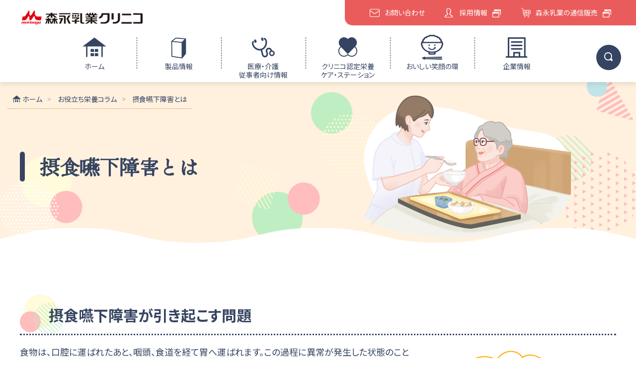

--- FILE ---
content_type: text/html; charset=UTF-8
request_url: https://www.clinico.co.jp/columns/dysphagia001/
body_size: 32590
content:
<!DOCTYPE html>
<html lang="ja">
<head>
<meta charset="utf-8">
<title>摂食嚥下障害とは｜お役立ち栄養コラム｜森永乳業クリニコ</title>
<meta name="description" content="主に高齢者に生じる摂食嚥下障害とは？　誤嚥性肺炎やQOL低下などの問題や摂食嚥下のメカニズムから見た原因について、5期モデルとあわせてご紹介します。" >
<link rel="canonical" href="https://www.clinico.co.jp/columns/dysphagia001/">
<meta name="viewport" content="width=device-width">
<meta name="format-detection" content="telephone=no">
<link rel="preconnect" href="https://fonts.googleapis.com">
<link rel="preconnect" href="https://fonts.gstatic.com" crossorigin>
<link href="https://fonts.googleapis.com/css2?family=Hina+Mincho&family=Noto+Sans+JP:wght@400;500;700&display=swap" rel="stylesheet">
<link rel="stylesheet" href="/common/css/common.css?ver=2202">
<link rel="stylesheet" href="/common/css/slick-theme.css">
<link rel="stylesheet" href="/common/css/slick.css?ver=2202">
<link rel="stylesheet" href="/common/css/perfect-scrollbar.css">
<link rel="stylesheet" href="../css/category.css">
<link rel="stylesheet" href="css/page.css">

<!-- Google Tag Manager -->
<script>(function(w,d,s,l,i){w[l]=w[l]||[];w[l].push({'gtm.start':
new Date().getTime(),event:'gtm.js'});var f=d.getElementsByTagName(s)[0],
j=d.createElement(s),dl=l!='dataLayer'?'&l='+l:'';j.async=true;j.src=
'https://www.googletagmanager.com/gtm.js?id='+i+dl;f.parentNode.insertBefore(j,f);
})(window,document,'script','dataLayer','GTM-TZ73BNV');</script>
<!-- End Google Tag Manager -->
</head>
<body>
<!-- Google Tag Manager (noscript) -->
<noscript><iframe src="https://www.googletagmanager.com/ns.html?id=GTM-TZ73BNV"
height="0" width="0" style="display:none;visibility:hidden"></iframe></noscript>
<!-- End Google Tag Manager (noscript) -->

<div class="l_pageArea s_color01 u_bgColor02">
<div class="l_pageArea__inner">
<header class="l_header">
	<div class="l_header__base">
		<div class="l_header__inner">
			<div class="l_header__logo"><a href="/">
				<img src="/common/img/hd_logo.svg" alt="森永グループ病態栄養部門 森永乳業クリニコ">
			</a></div>
			<div class="l_header__pc">
				<ul class="l_header__menu">
					<li><a href="/" class="s_icon__home">ホーム</a></li>
					<li><a href="/products/" class="s_icon__products">製品情報</a></li>
					<li><a href="/medical/" class="s_icon__medical">医療・介護<br>従事者向け情報</a></li>
					<li><a href="/clinico/medical/carest/" class="s_icon__medicalcarest">クリニコ認定栄養<br>ケア・ステーション</a></li>
					<li><a href="/smile/" class="s_icon__smile">おいしい笑顔の環</a></li>
					<li><a href="/company/" class="s_icon__company">企業情報</a></li>
				</ul>
				<ul class="l_header_linkList">
					<li><a href="/contact/" class="s_icon__contact">お問い合わせ</a></li>
					<li><a href="/recruit/" target="_blank" class="s_icon__recruit">採用情報</a></li>
					<li><a href="https://kenko.morinagamilk.co.jp/carefood" target="_blank" class="s_icon__ec">森永乳業の通信販売</a></li>
				</ul>
				<div class="l_pcSearch">
					<div class="l_pcSearch__btn">
						<div class="l_pcSearch__btnOn"><img src="/common/img/icon_search_white.png" alt=""></div>
						<div class="l_pcSearch__btnOff"><span></span><span></span></div>
					</div>
					<div class="l_pcSearch__input">
						<form name="iSearchForm" action="https://sitesearch.clinico.co.jp/" method="GET" onsubmit="return mysearch(this);">
							<input type="text" name="kw" value="" class="iSearchAssist">
							<input type="hidden" name="env" value="clinico">
              <input type="hidden" name="temp" value="all">
              <input type="hidden" name="ie" value="u">
              <input type="submit" value="検索" >
						</form>
					</div>
				</div>
			</div>
			<div class="l_header__toggle">
				<span></span>
				<span></span>
				<span></span>
			</div>
			<nav class="l_header__sp">

<!-- spmenu -->
<div class="l_sp__menuWrap">
	<ul class="l_sp__menu">
		<li>
			<a href="/"><span class="s_icon s_icon__home">ホーム</span></a>
		</li>
		<li>
			<a class="s_accBtn js_accBtn" href="javascript:void(0)"><span class="s_icon s_icon__products">製品情報</span></a>
			<ul class="l_sp__submenu">
				<li><a href="/products/">製品情報TOP</a></li>
        
          
          
        
          
          
        
          
          
        
          
          
        
          
          
        
          
          
        
          
          
        
          
          
        
          
          
        
        
          
            <li><a href="/products/assistance/">栄養補助食品</a></li>
          
        
          
            <li><a href="/products/adjustment/">物性調整食品</a></li>
          
        
          
            <li><a href="/products/function/">プレ・プロバイオティクス食品</a></li>
          
        
          
            <li><a href="/products/oralcare/">オーラル関連食品</a></li>
          
        
          
            <li><a href="/products/clinical-state/">病態ケア食品</a></li>
          
        
          
            <li><a href="/products/viscosity-control/">粘度調整食品</a></li>
          
        
          
            <li><a href="/products/liquid-food/">半消化態流動食</a></li>
          
        
          
            <li><a href="/products/variable-viscosity/">粘度可変型流動食</a></li>
          
        
          
            <li><a href="/products/digestive-liquid/">消化態流動食</a></li>
          
        
				<li><a href="/products/mark/">栄養成分マークの説明</a></li>
				<li><a href="/products/list/">製品一覧</a></li>
				<li><a href="/products/allergy/">アレルギー情報一覧（表示推奨品目含む）</a></li>
				<li><a href="/products/logistics/">製品規格一覧</a></li>
			</ul>
		</li>
		<li>
			<a class="s_accBtn js_accBtn" href="javascript:void(0)"><span class="s_icon s_icon__medical">医療・介護従事者向け情報</span></a>
			<ul class="l_sp__submenu">
				<li><a href="/medical/">医療・介護従事者向け情報TOP</a></li>
				<li><a href="/medical/new/">医療・介護従事者向け新着情報</a></li>
				<li><a href="/medical/products-info/">製品関連情報</a></li>
				<li><a href="/medical/academic/">学術情報</a></li>
				<li><a href="/medical/nutrition/">栄養情報</a></li>
				<li><a href="/medical/seminar/">セミナー・展示会情報</a></li>
				<li><a href="/medical/movie/">動画</a></li>
				<li><a href="/medical/activities/">森永乳業クリニコの取り組み</a></li>
			</ul>
		</li>
        <li><a href="/columns/"><span class="s_icon s_icon__medNutrition">お役立ち栄養コラム</span></a></li>
		<li>
			<a href="/clinico/medical/carest/"><span class="s_icon s_icon__medicalcarest">クリニコ認定栄養ケア・ステーション</span></a>
		</li>
		<li>
			<a class="s_accBtn js_accBtn" href="javascript:void(0)"><span class="s_icon s_icon__smile">おいしい笑顔の環</span></a>
      <ul class="l_sp__submenu">
          <li><a href="/smile/" class="js_smScroll">おいしい笑顔の環TOP</a></li>
          <li><a href="/smile/#Section01" class="js_rootAnc">いただきますの環</a></li>
          <li><a href="/smile/#Section02" class="js_rootAnc">おいしさの環</a></li>
          <li><a href="/smile/#Section03" class="js_rootAnc">ありがとうの環</a></li>
      </ul>
		</li>
		<li>
			<a class="s_accBtn js_accBtn" href="javascript:void(0)"><span class="s_icon s_icon__company">企業情報</span></a>
			<ul class="l_sp__submenu">
				<li><a href="/company/">企業情報TOP</a></li>
				<li><a href="/company/overview/">会社概要</a></li>
				<li><a href="/company/message/">トップメッセージ</a></li>
				<li><a href="/company/philosophy/">経営理念・ビジョン・クレド</a></li>
				<li><a href="/company/steps/">あゆみ</a></li>
				<li><a href="/company/strengths/">強み</a></li>
				<li><a href="/company/person/">森永乳業クリニコの人</a></li>
				<li><a href="/company/sustainability/">サステナビリティ</a></li>
				<li><a href="/company/activities/">社会とともに取り組んできた活動</a></li>
				<li><a href="/company/about/">もっと知る</a></li>
			</ul>
		</li>
		<li><a href="/news/">お知らせ</a></li>
		<li><a href="/press/">プレスリリース</a></li>
		<li class="l_sp__Link">
			<div class="l_sp__LinkInner">
				<div class="l_spSearch">
					<div class="l_spSearch__input">
						<form name="iSearchForm" action="https://sitesearch.clinico.co.jp/" method="GET" onsubmit="return mysearch(this);">
							<input type="text" name="kw" value="" class="iSearchAssist">
							<input type="hidden" name="env" value="clinico">
              <input type="hidden" name="temp" value="all">
              <input type="hidden" name="ie" value="u">
              <input type="submit" value="検索" >
						</form>
					</div>
				</div>
				<div class="m_btnSet s_2col s_noWrap">
					<div class="m_btnSet__inner">
						<a href="/contact/" class="m_btn s_liquid"><span class="m_btn__inner">お問い合わせ</span></a>
						<a href="/recruit/" class="m_btn s_blankBlue s_liquid" target="_blank"><span class="m_btn__inner">採用情報</span></a>
					</div>
				</div>
				<div class="m_btnSet s_list">
					<div class="m_btnSet__inner">
						<a href="https://kenko.morinagamilk.co.jp/carefood" class="m_btn s_blankRed s_color02 s_liquid" target="_blank"><span class="m_btn__inner">森永乳業の通信販売</span></a>
						<a href="https://www.morinagamilk.co.jp/" class="m_btn s_blankRed s_color02 s_liquid" target="_blank"><span class="m_btn__inner">森永乳業公式サイト</span></a>
					</div>
				</div>
			</div>
		</li>
	</ul>
</div>
<!-- spmenu -->

			</nav>
		</div>
	</div>
</header>


<main class="l_main s_columns s_dysphagia001">

	<div class="l_breadcrumbs">
	<ol itemscope itemtype="http://schema.org/BreadcrumbList">
	<li itemprop="itemListElement" itemscope itemtype="http://schema.org/ListItem">
	<a itemprop="item" href="/"><span itemprop="name">ホーム</span></a>
	<meta itemprop="position" content="1" />
	</li>
	<li itemprop="itemListElement" itemscope itemtype="http://schema.org/ListItem">
	<a itemprop="item" href="/columns/"><span itemprop="name">お役立ち栄養コラム</span></a>
	<meta itemprop="position" content="2" />
	</li>
	<li itemprop="itemListElement" itemscope itemtype="http://schema.org/ListItem">
	<span itemprop="name">摂食嚥下障害とは</span>
	<meta itemprop="position" content="2" />
	</li>
	</ol>
	</div><!--/l_breadcrumbs-->
	<div class="pageTitle">
		<div class="pageTitle__inner">
			<h1 class="pageTitle__title">
				<span class="pageTitle__titleMian">摂食嚥下障害とは</span>
			</h1>
		</div>
	</div>

	<div class="l_contentArea u_pt0 u_lineM">
		<div class="m_section">
			<div class="u_pt90-30 u_pb120-60 u_bgColor01">

				<div class="m_contentW1200">

					<div class="columns_sectionTitle u_mt0">
						<h2 class="columns_sectionTitle__title">摂食嚥下障害が引き起こす問題</h2>
					</div>
					<div class="m_media s_spReversal">
						<div class="m_media__image s_right s_w360">
							<img src="img/pic_01.png" alt="摂食嚥下障害で食べる楽しみがなくなるとQOLが低下することがあります。">
						</div>
						<div class="m_media__content">
							<div class="m_text">
								<p>食物は、口腔に運ばれたあと、咽頭、食道を経て胃へ運ばれます。この過程に異常が発生した状態のことを摂食嚥下障害と呼びます。<br>
									摂食嚥下障害が引き起こす問題はさまざまです。「食物を口にため込んで飲み込めない」「むせて食べられない」「食物がのどを通らない」など明らかな場合もあれば、肺炎を繰り返す方のなかには、検査で「むせのない誤嚥」が認められ、障害の存在がわかることもあります<sup>1)</sup>。</p>
									<p>摂食嚥下障害が引き起こす問題のひとつである誤嚥は、誤嚥性肺炎の要因となります。脱水・栄養障害も問題で、抵抗力が弱まることが誤嚥性肺炎のリスクにつながるほか、嚥下障害をさらに悪くする悪循環をもたらすこともあります。また、障害で窒息したり、飲食ができなくなったりすることなどで食べる楽しみが失われると、QOLに大きくかかわってきます。</p>
							</div>
							<ul class="m_list s_utility u_fontS u_mt30">
								<li>
									<div class="m_list__head">1)</div>
									<div class="m_list__text">藤島一郎：嚥下障害の機序と治療,リハビリテーション. 日老医誌. 2000; 37: 661-665. </div>
								</li>
							</ul>
						</div>
					</div>

					<div class="columns_sectionTitle">
						<h2 class="columns_sectionTitle__title">摂食嚥下のメカニズムから見た摂食嚥下障害の原因</h2>
					</div>
					<div class="m_text">
						<p>摂食嚥下障害は、主に脳卒中や神経疾患などに伴う神経・筋組織の機能的原因によって起こるケースと、腫瘍や手術で生じた器質的原因によって起こるケースが挙げられます。</p>
					</div>

					<div class="m_box s_padding50 s_borderRadius s_bgcColor08 u_mt40-30">
						<div class="m_box_inner box_bgc">
							<div class="borderTitle">
								<h3 class="borderTitle__inner">5期モデル<br>（摂食嚥下の5つの過程）</h3>
							</div>
							<ul class="numCol">
								<li>
									<div class="numCol__num">
										<div class="numCol__num__num">1</div>
										<div class="numCol__num__txt">先行期<br><span>（認知期）</span></div>
									</div>
									<div class="numCol__content">
										<div class="m_media">
											<div class="m_media__image s_right s_w320">
												<img src="img/pic_num_01.png" alt="5期モデルの１、先行期。高齢者がスプーンで食物を口に運ぶ。">
											</div>
											<div class="m_media__content">
												<div class="m_text">
													<p>口に食物を運ぶ前を指します。視覚、嗅覚、触覚などから食物を認識し、かたさ、大きさなどを判断しています。脳卒中や認知症などによって認知機能が低下することで、この時期を中心とした障害が生じると考えられます<sup>2)</sup>。</p>
												</div>
												<ul class="m_list s_utility u_fontS u_mt20">
													<li>
														<div class="m_list__head">2)</div>
														<div class="m_list__text">榎本麗子, 菊谷武, 鈴木章, 稲葉繁： 施設入居高齢者の摂食・嚥下機能における先行期障害と生命予後との関係. 日老医誌. 2007；44：95-101.</div>
													</li>
												</ul>
											</div>
										</div>
									</div>
								</li>
								<li>
									<div class="numCol__num">
										<div class="numCol__num__num">2</div>
										<div class="numCol__num__txt">準備期<br><span>（咀嚼期）</span></div>
									</div>
									<div class="numCol__content">
										<div class="m_media">
											<div class="m_media__image s_right s_w320">
												<img src="img/pic_num_02.png" alt="5期モデルの2、準備期。食物を咀嚼する。">
											</div>
											<div class="m_media__content">
												<div class="m_text">
													<p>口腔内に食物を取り込んだ時点を指します。食物を咀嚼し、やわらかく咽頭を通過しやすい塊（食塊）を形成します。</p>
												</div>
											</div>
										</div>
									</div>
								</li>
								<li>
									<div class="numCol__num">
										<div class="numCol__num__num">3</div>
										<div class="numCol__num__txt">口腔期</div>
									</div>
									<div class="numCol__content">
										<div class="m_media">
											<div class="m_media__image s_right s_w320">
												<img src="img/pic_num_03.png" alt="5期モデルの3、口腔期。食塊を咽頭へ送り込む。">
											</div>
											<div class="m_media__content">
												<div class="m_text">
													<p>舌を使って、食塊を咽頭へ送り込む時期です。舌や頬、口唇で口腔内の圧を高め、食塊を送り込む動作を促します。舌癌の術後や、パーキンソン病などによる口唇、下顎、舌の運動障害が、準備期や口腔期を中心とした障害の原因となります。</p>
												</div>
											</div>
										</div>
									</div>
								</li>
								<li>
									<div class="numCol__num">
										<div class="numCol__num__num">4</div>
										<div class="numCol__num__txt">咽頭期</div>
									</div>
									<div class="numCol__content">
										<div class="m_media">
											<div class="m_media__image s_right s_w320">
												<img src="img/pic_num_04.png" alt="5期モデルの4、咽頭期。食塊を咽頭から食道入口部へ送り込む。">
											</div>
											<div class="m_media__content">
												<div class="m_text">
													<p>嚥下反射によって、食塊を咽頭から食道入口部へ送り込む時期です。食道入口部が開大するとともに、声門が閉鎖して誤嚥を防止します。<br>
														パーキンソン病などによる嚥下反射にかかわる舌咽神経、迷走神経の障害などがこの時期の障害にかかわります。また、誤嚥のリスクが高まるのもこの時期です<sup>3)</sup>。</p>
												</div>
												<ul class="m_list s_utility u_fontS u_mt20">
													<li>
														<div class="m_list__head">3)</div>
														<div class="m_list__text">日指志乃布, 福光涼子, 石田光代, 野寺敦子, 大谷尭広, 丸岡貴弘, 中村和己, 和泉唯信, 梶龍兒, 西田善彦：パーキンソン病における嚥下障害. 臨床神経 2016 ; 56 : 550-554.</div>
													</li>
												</ul>
											</div>
										</div>
									</div>
								</li>
								<li>
									<div class="numCol__num">
										<div class="numCol__num__num">5</div>
										<div class="numCol__num__txt">食道期</div>
									</div>
									<div class="numCol__content">
										<div class="m_media">
											<div class="m_media__image s_right s_w320">
												<img src="img/pic_num_05.png" alt="5期モデルの5、食道期。食塊を食道から胃へへ送り込む。">
											</div>
											<div class="m_media__content">
												<div class="m_text">
													<p>食塊を食道から胃へ送り込んでいく時期です。食道入口部は食塊の通過後、筋肉が収縮することで閉鎖され、逆流を防ぎます。食道入口部の開大不全による通過障害などが、食道期の問題として起こり得ます。</p>
												</div>
											</div>
										</div>
									</div>
								</li>
							</ul>
						</div>
					</div>

					<div class="m_centerImg u_mt90-50">
						<div class="m_centerImg__image"><img class="js_imgChange" src="img/pic_voice_01_pc.png" alt="5期モデルのどこに障害があるかを評価することが、よりよい摂食嚥下障害の治療・リハビリテーションにつながります。"></div>
					</div>

				</div>

<div class="requestGuideArea">
	<div class="m_contentW1200">
		<div class="requestGuideArea_text">
			<p class=""><span class="u_disInBlock">医療・介護従事者の方向けに、</span><span class="u_disInBlock">摂食嚥下ポケットガイドを</span><span class="u_disInBlock">ご用意しています。</span></p>
		</div>
		<div class="m_btnSet s_center u_mt50-30">
			<div class="m_btnSet__inner">
				<a href="/medical/request-guide/" class="m_btn s_color01 s_bulleted"><span class="m_btn__inner">ガイドブック請求</span></a>
			</div>
		</div>
	</div>
</div>

			</div>

		</div>

	</div>

</main><!--/l_main-->

<footer class="l_footer">
	<div class="l_pagetop">
		<a href="#"><img src="/common/img/pagetop.png" alt=""></a>
	</div>
	<div class="l_footer__inner">
		<div class="l_footer__menu">
			<div class="l_footer__menuInner">
				<ul class="l_footer__Box">
					<li>
						<div class="l_footer__linkTop"><a href="/products/">製品情報</a></div>
						<ul class="l_footer__linkList">
            
              
              
            
              
              
            
              
              
            
              
              
            
              
              
            
              
              
            
              
              
            
              
              
            
              
              
            
            
              
                <li><a href="/products/assistance/">栄養補助食品</a></li>
              
            
              
                <li><a href="/products/adjustment/">物性調整食品</a></li>
              
            
              
                <li><a href="/products/function/">プレ・プロバイオティクス食品</a></li>
              
            
              
                <li><a href="/products/oralcare/">オーラル関連食品</a></li>
              
            
              
                <li><a href="/products/clinical-state/">病態ケア食品</a></li>
              
            
              
                <li><a href="/products/viscosity-control/">粘度調整食品</a></li>
              
            
              
                <li><a href="/products/liquid-food/">半消化態流動食</a></li>
              
            
              
                <li><a href="/products/variable-viscosity/">粘度可変型流動食</a></li>
              
            
              
                <li><a href="/products/digestive-liquid/">消化態流動食</a></li>
              
            
							<li><a href="/products/mark/">栄養成分マークの説明</a></li>
							<li><a href="/products/list/">製品一覧</a></li>
							<li><a href="/products/allergy/">アレルギー情報一覧（表示推奨品目含む）</a></li>
							<li><a href="/products/logistics/">製品規格一覧</a></li>
						</ul>
						<div class="l_footer__linkTop"><a href="/smile/">おいしい笑顔の環</a></div>
            <ul class="l_footer__linkList">
              <li><a href="/smile/#Section01" class="js_rootAnc">いただきますの環</a></li>
              <li><a href="/smile/#Section02" class="js_rootAnc">おいしさの環</a></li>
              <li><a href="/smile/#Section03" class="js_rootAnc">ありがとうの環</a></li>
            </ul>
					</li>

					<li>
						<div class="l_footer__linkTop"><a href="/medical/">医療・介護従事者向け情報</a></div>
						<ul class="l_footer__linkList">
							<li><a href="/medical/new/">医療・介護従事者向け新着情報</a></li>
							<li><a href="/medical/products-info/">製品関連情報</a></li>
							<li><a href="/medical/academic/">学術情報</a></li>
							<li><a href="/medical/nutrition/">栄養情報</a></li>
							<li><a href="/medical/seminar/">セミナー・展示会情報</a></li>
							<li><a href="/medical/movie/">動画</a></li>
							<li><a href="/medical/activities/">森永乳業クリニコの取り組み</a></li>
						</ul>
                        <div class="l_footer__linkTop"><a href="/columns/">お役立ち栄養コラム</a></div>
						<div class="l_footer__linkTop"><a href="/clinico/medical/carest/">クリニコ認定栄養ケア・ステーション</a></div>
						<div class="l_footer__linkTop"><a href="/company/">企業情報</a></div>
						<ul class="l_footer__linkList">
							<li><a href="/company/overview/">会社概要</a></li>
							<li><a href="/company/message/">トップメッセージ</a></li>
							<li><a href="/company/philosophy/">経営理念・ビジョン・クレド</a></li>
							<li><a href="/company/steps/">あゆみ</a></li>
							<li><a href="/company/strengths/">強み</a></li>
							<li><a href="/company/person/">森永乳業クリニコの人</a></li>
							<li><a href="/company/sustainability/">サステナビリティ</a></li>
							<li><a href="/company/activities/">社会とともに取り組んできた活動</a></li>
							<li><a href="/company/about/">もっと知る</a></li>						</ul>
					</li>

					<li>
						<div class="l_footer__linkTop"><a href="/news/">お知らせ</a></div>
						<div class="l_footer__linkTop"><a href="/press/">プレスリリース</a></div>
						<div class="l_footer__linkTop"><a href="/contact/">お問い合わせ</a></div>
						<div class="l_footer__linkTop"><a href="/recruit/" target="_blank">採用情報<img class="s_blankIcon u_vaMdl u_ml5" src="/common/img/icon_blank_blue.png" alt=""></a></div>

						<div class="m_btnSet s_list u_mt50">
							<div class="m_btnSet__inner">
								<a href="https://kenko.morinagamilk.co.jp/carefood" class="m_btn s_blankRed s_color02 s_liquid" target="_blank"><span class="m_btn__inner">森永乳業の通信販売</span></a>
								<a href="https://www.morinagamilk.co.jp/" class="m_btn s_blankRed s_color02 s_liquid" target="_blank"><span class="m_btn__inner">森永乳業公式サイト</span></a>
							</div>
						</div>
					</li>
				</ul>
			</div>
		</div>

<!-- spmenu -->
<div class="l_sp__menuWrap">
	<ul class="l_sp__menu">
		<li>
			<a href="/"><span class="s_icon s_icon__home">ホーム</span></a>
		</li>
		<li>
			<a class="s_accBtn js_accBtn" href="javascript:void(0)"><span class="s_icon s_icon__products">製品情報</span></a>
			<ul class="l_sp__submenu">
				<li><a href="/products/">製品情報TOP</a></li>
				
          
                <li><a href="/products/assistance/">栄養補助食品</a></li>
              
        
          
                <li><a href="/products/adjustment/">物性調整食品</a></li>
              
        
          
                <li><a href="/products/function/">プレ・プロバイオティクス食品</a></li>
              
        
          
                <li><a href="/products/oralcare/">オーラル関連食品</a></li>
              
        
          
                <li><a href="/products/clinical-state/">病態ケア食品</a></li>
              
        
          
                <li><a href="/products/viscosity-control/">粘度調整食品</a></li>
              
        
          
                <li><a href="/products/liquid-food/">半消化態流動食</a></li>
              
        
          
                <li><a href="/products/variable-viscosity/">粘度可変型流動食</a></li>
              
        
          
                <li><a href="/products/digestive-liquid/">消化態流動食</a></li>
              
        
				<li><a href="/products/mark/">栄養成分マークの説明</a></li>
				<li><a href="/products/list/">製品一覧</a></li>
				<li><a href="/products/allergy/">アレルギー情報一覧（表示推奨品目含む）</a></li>
				<li><a href="/products/logistics/">製品規格一覧</a></li>
			</ul>
		</li>
		<li>
			<a class="s_accBtn js_accBtn" href="javascript:void(0)"><span class="s_icon s_icon__medical">医療・介護従事者向け情報</span></a>
			<ul class="l_sp__submenu">
				<li><a href="/medical/">医療・介護従事者向け情報TOP</a></li>
				<li><a href="/medical/new/">医療・介護従事者向け新着情報</a></li>
				<li><a href="/medical/products-info/">製品関連情報</a></li>
				<li><a href="/medical/academic/">学術情報</a></li>
				<li><a href="/medical/nutrition/">栄養情報</a></li>
				<li><a href="/medical/seminar/">セミナー・展示会情報</a></li>
				<li><a href="/medical/movie/">動画</a></li>
				<li><a href="/medical/activities/">森永乳業クリニコの取り組み</a></li>
			</ul>
		</li>
        <li><a href="/columns/"><span class="s_icon s_icon__medNutrition">お役立ち栄養コラム</span></a></li>
		<li>
			<a href="/clinico/medical/carest/"><span class="s_icon s_icon__medicalcarest">クリニコ認定栄養ケア・ステーション</span></a>
		</li>
		<li>
			<a class="s_accBtn js_accBtn" href="javascript:void(0)"><span class="s_icon s_icon__smile">おいしい笑顔の環</span></a>
      <ul class="l_sp__submenu">
          <li><a href="/smile/" class="js_smScroll">おいしい笑顔の環TOP</a></li>
          <li><a href="/smile/#Section01" class="js_rootAnc">いただきますの環</a></li>
          <li><a href="/smile/#Section02" class="js_rootAnc">おいしさの環</a></li>
          <li><a href="/smile/#Section03" class="js_rootAnc">ありがとうの環</a></li>
      </ul>
		</li>
		<li>
			<a class="s_accBtn js_accBtn" href="javascript:void(0)"><span class="s_icon s_icon__company">企業情報</span></a>
			<ul class="l_sp__submenu">
				<li><a href="/company/">企業情報TOP</a></li>
				<li><a href="/company/overview/">会社概要</a></li>
				<li><a href="/company/message/">トップメッセージ</a></li>
				<li><a href="/company/philosophy/">経営理念・ビジョン・クレド</a></li>
				<li><a href="/company/steps/">あゆみ</a></li>
				<li><a href="/company/strengths/">強み</a></li>
				<li><a href="/company/person/">森永乳業クリニコの人</a></li>
				<li><a href="/company/sustainability/">サステナビリティ</a></li>
				<li><a href="/company/activities/">社会とともに取り組んできた活動</a></li>
				<li><a href="/company/about/">もっと知る</a></li>
			</ul>
		</li>
		<li><a href="/news/">お知らせ</a></li>
		<li><a href="/press/">プレスリリース</a></li>
		<li class="l_sp__Link">
			<div class="l_sp__LinkInner">
				<div class="l_spSearch">
					<div class="l_spSearch__input">
						<form name="iSearchForm" action="https://sitesearch.clinico.co.jp/" method="GET" onsubmit="return mysearch(this);">
							<input type="text" name="kw" value="" class="iSearchAssist">
							<input type="hidden" name="env" value="clinico">
              <input type="hidden" name="temp" value="all">
              <input type="hidden" name="ie" value="u">
              <input type="submit" value="検索" >
						</form>
					</div>
				</div>
				<div class="m_btnSet s_2col s_noWrap">
					<div class="m_btnSet__inner">
						<a href="/contact/" class="m_btn s_liquid"><span class="m_btn__inner">お問い合わせ</span></a>
						<a href="/recruit/" class="m_btn s_blankBlue s_liquid" target="_blank"><span class="m_btn__inner">採用情報</span></a>
					</div>
				</div>
				<div class="m_btnSet s_list">
					<div class="m_btnSet__inner">
						<a href="https://kenko.morinagamilk.co.jp/carefood" class="m_btn s_blankRed s_color02 s_liquid" target="_blank"><span class="m_btn__inner">森永乳業の通信販売</span></a>
						<a href="https://www.morinagamilk.co.jp/" class="m_btn s_blankRed s_color02 s_liquid" target="_blank"><span class="m_btn__inner">森永乳業公式サイト</span></a>
					</div>
				</div>
			</div>
		</li>
	</ul>
</div>
<!-- spmenu -->

		<div class="l_footer__btm">
			<div class="l_footer__btmInner">
				<div class="l_footer__btmLink">
					<ul class="l_footer__btmLinkList">
						<li><a href="/terms/">ご利用規約</a></li>
						<li><a href="/privacy/">プライバシーポリシー</a></li>
          </ul><!-- /l_footer__btmLinkList -->
				</div><!-- /l_footer__btmLink -->
				<div class="l_footer__copyright">MORINAGA MILK INDUSTRY CLINICO CO., LTD.</div>
			</div>
		</div>
	</div><!--/l_footer__inner-->
</footer><!--/l_footer-->

</div><!--/l_pageArea__inner-->
</div><!--/l_pageArea-->

<script src="/common/js/jquery-3.6.0.min.js"></script>
<script src="/common/js/perfect-scrollbar.min.js"></script>
<script src="/common/js/common.js?ver=2202"></script>
<script src="/common/js/slick.min.js"></script>
<script src="/common/js/slick.js?ver=2202"></script>
<script src="/common/js/modal.js"></script>
<script type="text/javascript" src="https://cache.dga.jp/s/common_72/search_tool_v3_1.js"></script>
</body>
</html>


--- FILE ---
content_type: text/css
request_url: https://www.clinico.co.jp/common/css/common.css?ver=2202
body_size: 291291
content:
@charset "utf-8";

/*! The use icon: ikonate | Copyright (c) 2013-2017 Cole Bemis https://github.com/mikolajdobrucki/ikonate/blob/master/LICENSE | Released under the MIT License https://opensource.org/licenses/MIT */

/*-------------------------------------
■目次
-リセット
-初期設定
-フレーム
-モジュール
-汎用クラス
---------------------------------------*/

/*-------------------------------------
リセットCSS
---------------------------------------*/
html,body,div,span,applet,object,iframe,h1,h2,h3,h4,h5,h6,p,blockquote,pre,
a,abbr,acronym,address,big,cite,code,del,dfn,em,img,ins,kbd,q,s,samp,
small,strike,strong,sub,sup,tt,var,b,u,i,center,dl,dt,dd,ol,ul,li,
fieldset,form,label,legend,input,textarea,table,caption,tbody,tfoot,thead,tr,th,td,
article,aside,canvas,details,embed,figure,figcaption,footer,header,hgroup,
menu,nav,output,ruby,section,summary,time,mark,audio,video {
	margin: 0px;
	padding: 0px;
}
h1,h2,h3,h4,h5,h6,th,input,textarea,select {
	font-family: inherit;
	font-size: 100%;
	font-weight: inherit;
}
table {
	border-spacing: 0;
	border-collapse: collapse;
}

table,th,td {
	text-align: left;
	border: none;
}
ol,ul,li {
	list-style: none;
}
img {
	border: none;
	vertical-align: top;
	max-width: 100%;
}
input[type=text],
input[type=password],
input[type=button],
input[type=submit],
button,
select,
textarea {
	color: inherit;
	font-family: inherit;
	-moz-appearance: none;
	-webkit-appearance: none;
	appearance: none;
	outline: none;
}
input::-webkit-input-placeholder { color: rgba(53, 68, 97, 0.6);}
input:-ms-input-placeholder { color: rgba(53, 68, 97, 0.6);}
input::-moz-placeholder { color: rgba(53, 68, 97, 0.6);}
textarea::-webkit-input-placeholder { color: rgba(53, 68, 97, 0.6);}
textarea:-ms-input-placeholder { color: rgba(53, 68, 97, 0.6);}
textarea::-moz-placeholder { color: rgba(53, 68, 97, 0.6);}
button::-moz-focus-inner,
input::-moz-focus-inner {
	border: 0;
}
button{
	background-color: transparent;
	border: none;
	cursor: pointer;
	outline: none;
	padding: 0;
	appearance: none;
}
input[type="submit"],
input[type="button"] {
	border-radius: 0;
	-webkit-box-sizing: content-box;
	-webkit-appearance: button;
	appearance: button;
	border: none;
	box-sizing: border-box;
	cursor: pointer;
}
input[type="submit"]::-webkit-search-decoration,
input[type="button"]::-webkit-search-decoration {
	display: none;
}
input[type="submit"]:focus,
input[type="button"]:focus {
	outline-offset: -2px;
}
select:not(.isfw_pagebody select) {
	/* background-color: transparent; */
	border: none;
}
select::-ms-expand{
	display:none;
}


/*-------------------------------------
初期設定
---------------------------------------*/
html {font-size:62.5%;}
body {
	min-width: 320px;
	font-family: 'Noto Sans JP', sans-serif;
	font-size: 1.4rem;
	font-feature-settings: "palt";
	color: #364461;
	background-color: #fff;
	line-height: 1.5;
	-webkit-text-size-adjust: 100%;
}
/*IE用*/
_:-ms-lang(x)::-ms-backdrop, body {
	font-family: sans-serif;
}
a {
	color: inherit;
	text-decoration: none;
	transition: 0.3s;
}

em, strong {
	font-weight: bold;
}
sub, sup {
	white-space: nowrap;
	font-size: 0.75em;
}
*,
*:before,
*:after{
	box-sizing: border-box;
}

/*-------------------------------------------------------
フレーム
-------------------------------------------------------*/

/*.l_pageArea
--------------------*/
.l_pageArea{
	overflow: hidden;
	position: relative;
}


/*.l_main
--------------------*/
.l_main {
	display: block;
	font-size: 1.8rem;
	line-height: 2;
}
@media screen and (max-width: 767px){
	.l_main {
		font-size: 1.6rem;
	}
}


/*.l_header
--------------------*/

.l_header{
	position: relative;
	height: 165px;
	z-index: 1000;
}
.l_header .l_header__base{
	background-color: #fff;
	box-shadow: 0px 4px 10px 0px rgba(0, 0, 0, 0.1);
}
.l_header .l_header__inner{
	position: relative;
	margin: 0 auto;
	height: 165px;
}
.l_header.header_fixed .l_header {
	height: 60px;
}
.l_header.header_fixed .l_header__base {
	width: 100%;
	position: fixed;
	top: 0;
	z-index: 1000;
	background-color: rgba(255, 255, 255, 0.85);
	box-shadow: 0px 4px 10px 0px rgba(0, 0, 0, 0.1);
}
body.s_open .l_header .l_header__base {
	background-color: #fff;
}
.l_header.header_fixed .l_header__inner {
	display: flex;
	align-items: center;
	justify-content: space-between;
	width: 100%;
	height: 128px;
	max-width: 1320px;
}

@media screen and (max-width: 980px){
	.l_header{
		height: 70px;
	}
	.l_header .l_header__base{
		position: relative;
		background-color: #fff;
	}
	.l_header .l_header__inner{
		height: 70px !important;
		min-width: 0;
	}
}

.l_header .l_header__pc{
	max-width: 1280px;
	margin: 0 auto;
	padding: 0 30px;
	display: flex;
	align-items: center;
	height: 100px;
	width: 100%;
}

.l_header.header_fixed .l_header__pc {
	display: flex;
	justify-content: space-between;
	padding: 0 20px 0 0;
	align-items: center;
}
.l_header .l_header__logo{
	min-height: 65px;
	display: flex;
	align-items: center;
	padding: 15px 40px 10px;
	box-sizing: border-box;
}
.l_header .l_header__logo a{
	display: inline-block;
}
.l_header .l_header__logo a img{
	min-width: 250px;
}
.l_header.header_fixed .l_header__logo a img{
	min-width: unset;
	width: clamp(165px, 15.9vw, 210px);
}
.l_header .l_header_linkList{
	display: flex;
	position: absolute;
	top: 0;
	right: 0;
	padding: 15px 50px;
	background-color: #ea5c5b;
	border-radius: 0 0 0 15px;
}
.l_header .l_header_linkList li + li{
	margin-left: 40px;
}
.l_header .l_header_linkList > li a{
	display: inline-block;
	position: relative;
	padding-left: 30px;
	color: #fff;
}
.l_header .l_header_linkList > li a:hover{
	opacity: 0.7;
}
.l_header .l_header_linkList > li a[class^="s_icon__"]::before {
	content: "";
	position: absolute;
	left: 0;
	top: 0;
	bottom: 0;
	margin: auto 0;
}
.l_header .l_header_linkList > li a.s_icon__contact::before {
	background: url(/common/img/hd_icon_contact.png) no-repeat 0 0 / cover;
	width: 20px;
	height: 16px;
}
.l_header .l_header_linkList > li a.s_icon__recruit::before {
	background: url(/common/img/hd_icon_recruit.png) no-repeat 0 0 / cover;
	width: 16px;
	height: 18px;
}
.l_header .l_header_linkList > li a.s_icon__ec::before {
	background: url(/common/img/hd_icon_ec.png) no-repeat 0 0 / cover;
	width: 21px;
	height: 19px;
}
.l_header .l_header_linkList > li a[target="_blank"]::after {
	content: '';
	display: inline-block;
	width: 17px;
	height: 16px;
	margin-left: 10px;
	vertical-align: middle;
	background: url(/common/img/icon_blank_white.png) no-repeat 0 0;
	background-size: contain;
}

.l_header.header_fixed .l_header_linkList {
	max-width: 250px;
	display: flex;
	flex-wrap: wrap;
	position: initial;
	padding: 0;
	background-color: transparent;
	border-radius: 0;
	margin: 0;
}
@media screen and (max-width: 1320px) {
	.l_header.header_fixed .l_header_linkList {
		font-size: calc(14 / 1320 * 100vw);
	}
}

.l_header.header_fixed .l_header_linkList li {
	padding: 5px 10px;
}
.l_header.header_fixed .l_header_linkList li + li{
	margin-left: 0;
}
.l_header.header_fixed .l_header_linkList > li a{
	padding-left: 0;
	color: #364461;
	transition: 0s;
}
.l_header.header_fixed .l_header_linkList > li a:hover {
	transition: 0.3s;
}
.l_header.header_fixed .l_header_linkList > li a::before {
	content: none;
}
.l_header.header_fixed .l_header_linkList > li a[target="_blank"]::after {
	background: url(/common/img/icon_blank_blue.png) no-repeat 0 0;
	background-size: contain;
}

.l_header .l_header__menu{
	display: flex;
	justify-content: space-around;
	width: 100%;
	max-width: 1020px;
	height: 100%;
	margin: 0 auto;
	padding-top: 10px;
}
.l_header .l_header__menu li{
	position: relative;
	width: 16.66%;
}
.l_header .l_header__menu li + li::before {
	content: '';
	position: absolute;
	top: 0;
	left: 0;
	width: 1px;
	height: 70%;
	border-right: 1px dashed #364461;
}
.l_header .l_header__menu > li > a{
	display: block;
	position: relative;
	padding: 50px 0 12px;
	height: 100%;
	box-sizing: border-box;
	text-align: center;
	text-decoration: none;
	line-height: 1.28;
	font-weight: normal;
	transition: all 0.3s;
}

@media screen and (max-width: 1320px) {
	.l_header.header_fixed .l_header__menu > li > a {
			font-size: calc(13 / 1320 * 100vw);
	}
}

.l_header .l_header__menu > li > a img{
	transition: all 0.3s;
}
.l_header .l_header__menu > li > a:hover::before {
	transform: scale(1.15);
}
.l_header .l_header__menu > li a[class^="s_icon__"]::before {
	content: "";
	position: absolute;
	right: 0;
	left: 0;
	top: 0;
	margin: 0 auto;
	transition: all .3s;
}
.l_header .l_header__menu > li a.s_icon__home::before {
	background: url(/common/img/icon_menu_home.png) no-repeat 0 0 / cover;
	width: 48px;
	height: 40px;
}
.l_header .l_header__menu > li a.s_icon__products::before {
	background: url(/common/img/icon_menu_products.png) no-repeat 0 0 / cover;
	width: 31px;
	height: 43px;
}
.l_header .l_header__menu > li a.s_icon__medical::before {
	background: url(/common/img/icon_menu_medical.png) no-repeat 0 0 / cover;
	width: 46px;
	height: 41px;
}
.l_header .l_header__menu > li a.s_icon__medicalcarest::before {
	background: url(/common/img/icon_menu_medicalcarest.png) no-repeat 0 0 / cover;
	width: 38px;
	height: 39px;
}
.l_header .l_header__menu > li a.s_icon__smile::before {
	background: url(/common/img/icon_menu_smile.png) no-repeat 0 0 / cover;
	top: -5px;
	width: 45px;
	height: 50px;
}
.l_header .l_header__menu > li a.s_icon__company::before {
	background: url(/common/img/icon_menu_company.png) no-repeat 0 0 / cover;
	width: 45px;
	height: 41px;
}

.l_header .l_header__menu > li > a.s_current {
	color: #ea5c5b;
}
.l_header .l_header__menu > li a.s_current.s_icon__home::before {
	background: url(/common/img/icon_menu_home_on.png) no-repeat 0 0 / cover;
}
.l_header .l_header__menu > li a.s_current.s_icon__products::before {
	background: url(/common/img/icon_menu_products_on.png) no-repeat 0 0 / cover;
}
.l_header .l_header__menu > li a.s_current.s_icon__medical::before {
	background: url(/common/img/icon_menu_medical_on.png) no-repeat 0 0 / cover;
}
.l_header .l_header__menu > li a.s_current.s_icon__medicalcarest::before {
	background: url(/common/img/icon_menu_medicalcarest_on.png) no-repeat 0 0 / cover;
}
.l_header .l_header__menu > li a.s_current.s_icon__smile::before {
	background: url(/common/img/icon_menu_smile_on.png) no-repeat 0 0 / cover;
}
.l_header .l_header__menu > li a.s_current.s_icon__company::before {
	background: url(/common/img/icon_menu_company_on.png) no-repeat 0 0 / cover;
}

.l_header.header_fixed .l_header__logo {
	display: block;
	flex-shrink: 0;
	padding: 15px 0 15px 20px;
	max-width: calc(230 / 1320 * 100vw);
}
@media screen and (min-width: 1281px){
	.l_header.header_fixed .l_header__logo {
		flex-shrink: 0;
		padding: 15px 0 15px 20px;
		max-width: 230px;
	}
}

/* l_pcSearch */
.l_pcSearch {
	position: relative;
}
.l_pcSearch .l_pcSearch__btn {
	width: 50px;
	height: 50px;
	cursor: pointer;
}
.l_pcSearch .l_pcSearch__btnOn {
	padding: 15px;
	background: #354461;
	border-radius: 50%;
}
.l_pcSearch .l_pcSearch__btnOn:hover {
	background: #ea5c5b;
}
.l_pcSearch .l_pcSearch__btnOff {
	display: none;
	position: relative;
	width: 50px;
	height: 50px;
}
.l_pcSearch .l_pcSearch__btnOff span {
	display: block;
	position: absolute;
	width: 30px;
	border-bottom: solid 4px #364461;
	border-radius: 2px;
	right: 10px;
	transition: all 0.3s;
}
.l_pcSearch .l_pcSearch__btnOff span:nth-child(1) {
	top: 20px;
	right: 10px;
	-webkit-transform: rotate(-45deg);
	-moz-transform: rotate(-45deg);
	transform: rotate(-45deg);
}
.l_pcSearch .l_pcSearch__btnOff span:nth-child(2) {
	top: 20px;
	-webkit-transform: rotate(45deg);
	-moz-transform: rotate(45deg);
	transform: rotate(45deg);
}
.l_pcSearch .l_pcSearch__input {
  display: none;
  position: absolute;
	top: calc(100% + 40px);
  right: 0;
  z-index: 1;
}
.l_header.header_fixed .l_pcSearch .l_pcSearch__input {
	top: calc(100% + 50px);
}


.l_pcSearch .l_pcSearch__input input[type=text] {
  width: 495px;
  height: 60px;
	padding: 20px 60px 20px 30px;
  line-height: 60px;
	border-radius: 999em;
	border: none;
  box-sizing: border-box;
	box-shadow: 0px 0px 5px 2px rgb(0 0 0 / 10%);
}
.l_pcSearch .l_pcSearch__input input[type=submit] {
	position: absolute;
	top: 5px;
	right: 5px;
	width: 50px;
  height: 50px;
	border-radius: 50%;
  border: none;
  color: #fff;
  cursor: pointer;
	background: url(/common/img/icon_search_white.png) no-repeat center center;
	background-color: #354461;
	overflow: hidden;
	text-indent: 150%;
	white-space: nowrap;
}
.l_pcSearch.s_open .l_pcSearch__input{
	display: block;
}
.l_pcSearch.s_open .l_pcSearch__btnOn {
	display: none;
}
.l_pcSearch.s_open .l_pcSearch__btnOff {
	display: block;
}

/* .l_header.s_medical l_pcSearch */
.l_header.s_medical .l_pcSearch .l_pcSearch__btnOn:hover {
	background: #358edb;
}

.l_header .l_header__sp,
.l_header .l_header__toggle{
	display: none;
}

@media screen and (max-width: 980px){
	.l_header .l_header__pc,
	.l_header.header_fixed .l_header__pc {
		display: none;
}

	.l_header .l_header__toggle{
		display: block;
		position: absolute;
		top: 15px;
		right: 20px;
		height: 35px;
		width: 35px;
		color: #fff;
		z-index: 1000;
	}
	.l_header .l_header__toggle span {
		display: block;
		position: absolute;
		width: 35px;
		border-bottom: solid 4px #364461;
		border-radius: 2px;
		right: 0;
		left: 0;
		margin: auto;
		transition: all 0.3s;
	}
	.l_header .l_header__toggle span:nth-child(1) {
		top: 10px;
	}
	.l_header .l_header__toggle span:nth-child(2) {
		top: 20px;
	}
	.l_header .l_header__toggle span:nth-child(3) {
		top: 30px;
	}

	.l_header .l_header__logo,
	.l_header.header_fixed .l_header__logo {
		display: block;
		max-width: 222px;
		padding: 20px;
		position: relative;
		z-index: 1000;
	}
	.l_header .l_header__logo a img,
	.l_header.header_fixed .l_header__logo a img{
		min-width: 185px;
		min-height: 30px;
	}
	body.s_open .l_header .l_header__sp{
		display: block;
	}
	body.s_open{
		/* position: fixed; */
		width: 100%;
	}
	.l_header .l_sp__menu{
    width: 100%;
    /* background-color: #fff; */
    overflow-y: auto;
		-webkit-overflow-scrolling: touch;
		display: none;
		width: 100%;
		height: 100vh;
    position: absolute;
    z-index: 20;
    top: 0;
		right: 0;
		opacity: 0;
		margin-top: 70px;
		padding-bottom: 70px;
		transition: 0.2s;
		overflow-y: auto;
		border-top: solid 1px #e6e3e1;
	}

	body.s_fixed {
		position: fixed;
		width:100%;
	}

	body.s_open .l_header {
		z-index: 1000;
	}

	body.s_open .l_header .l_sp__menu {
		display: block;
		animation: co-fade-in 0.5s forwards;
	}

	@keyframes co-fade-in {
		0% {
			display: none;
			opacity: 0;
		}
		1% {
			display: block;
			opacity: 0;
		}
		100% {
			display: block;
			opacity: 1;
		}
	}

	body.s_open .l_header .l_header__toggle span:nth-child(1) {
		top: 20px;
		-webkit-transform: rotate(-45deg);
		-moz-transform: rotate(-45deg);
		transform: rotate(-45deg);
	}
	body.s_open .l_header .l_header__toggle span:nth-child(2),
	body.s_open .l_header .l_header__toggle span:nth-child(3) {
		top: 20px;
		-webkit-transform: rotate(45deg);
		-moz-transform: rotate(45deg);
		transform: rotate(45deg);
	}
}

/*.l_header.s_medical
--------------------*/

@media screen and (max-width: 980px){
	.l_header.s_medical {
		height: 90px;
	}
	.l_header.s_medical .l_header__inner {
		height: 90px !important;
	}
}

.l_header.s_medical .l_header_linkList {
	background-color: #358edb;
}
.l_header.s_medical .l_header_linkList li + li {
	margin-left: 30px;
}
.l_header .l_header_linkList > li a.s_icon__home02::before {
	background: url(/common/img/medhd_icon_home.png) no-repeat 0 0 / cover;
	width: 23px;
	height: 18px;
}
.l_header .l_header_linkList > li a.s_icon__contact02::before {
	background: url(/common/img/medhd_icon_contact.png) no-repeat 0 0 / cover;
	width: 22px;
	height: 16px;
}
.l_header .l_header_linkList > li a.s_icon__requestGuide::before {
	background: url(/common/img/medhd_icon_request-guide.png) no-repeat 0 0 / cover;
	width: 20px;
	height: 18px;
}
.l_header .l_header_linkList > li a.s_icon__request::before {
	background: url(/common/img/medhd_icon_request.png) no-repeat 0 0 / cover;
	width: 20px;
	height: 22px;
}

.l_header.s_medical.header_fixed .l_header_linkList {
	background-color: transparent;
	padding: 0;
}
.l_header.s_medical.header_fixed .l_header_linkList li + li {
	margin-left: 0;
}
.l_header.s_medical.header_fixed .l_header_linkList > li a::before {
	content: none;
}

.l_header.s_medical .l_header__logo > span {
	display: inline-block;
	margin-left: 30px;
	font-size: 1.6rem;
	font-weight: bold;
	color: #358edb;
}

.l_header.s_medical.header_fixed .l_header__logo > span {
	margin-top: 20px;
	margin-left: 0;
	font-size: 1.4rem;
}
@media screen and (max-width: 1160px){
	.l_header.s_medical .l_header__logo > span {
		margin-left: 10px;
	}
	.l_header.s_medical .l_header_linkList {
		padding: 15px 10px;
		font-size: 13px;
	}
	.l_header.s_medical .l_header_linkList li + li {
		margin-left: 10px;
	}
}
@media screen and (max-width: 1320px) {
	.l_header.s_medical.header_fixed .l_header_linkList {
		font-size: calc(14 / 1320 * 100vw);
	}
}

@media screen and (max-width: 980px){
	
	.l_header.s_medical .l_header__logo, .l_header.s_medical.header_fixed .l_header__logo {
		padding: 15px 20px;
}
	.l_header.s_medical .l_header__logo > span,
	.l_header.s_medical.header_fixed .l_header__logo > span {
		margin-top: 10px;
		margin-left: 0;
		font-size: 1.2rem;
	}
	.l_header.s_medical .l_header__toggle {
		top: 25px;
	}
	.l_header.s_medical .l_sp__menu{
		margin-top: 90px;
		padding-bottom: 90px;
	}
}

.l_header.s_medical .l_header__menu {
	max-width: 1190px;
}
.l_header.s_medical .l_header__menu li {
	width: 14.285%;
}

.l_header.s_medical .l_header__menu > li a.s_icon__medHome::before {
	background: url(/common/img/icon_medmenu_home.png) no-repeat 0 0 / cover;
	width: 44px;
	height: 40px;
}
.l_header.s_medical .l_header__menu > li a.s_icon__medProducts_info::before {
	background: url(/common/img/icon_medmenu_products_info.png) no-repeat 0 0 / cover;
	width: 27px;
	height: 40px;
}
.l_header.s_medical .l_header__menu > li a.s_icon__medAcademic::before {
	background: url(/common/img/icon_medmenu_academic.png) no-repeat 0 0 / cover;
	width: 58px;
	height: 40px;
}
.l_header.s_medical .l_header__menu > li a.s_icon__medNutrition::before {
	background: url(/common/img/icon_medmenu_nutrition.png) no-repeat 0 0 / cover;
	width: 32px;
	height: 38px;
}
.l_header.s_medical .l_header__menu > li a.s_icon__medSeminar::before {
	background: url(/common/img/icon_medmenu_seminar.png) no-repeat 0 0 / cover;
	width: 60px;
	height: 40px;
}
.l_header.s_medical .l_header__menu > li a.s_icon__medMovie::before {
	background: url(/common/img/icon_medmenu_movie.png) no-repeat 0 0 / cover;
	width: 44px;
	height: 30px;
}
.l_header.s_medical .l_header__menu > li a.s_icon__medActivities::before {
	background: url(/common/img/icon_medmenu_activities.png) no-repeat 0 0 / cover;
	width: 58px;
	height: 31px;
}

.l_header.s_medical .l_header__menu > li > a.s_current {
	color: #358edb;
}

.l_header.s_medical .l_header__menu > li a.s_current.s_icon__medHome::before {
	background: url(/common/img/icon_medmenu_home_on.png) no-repeat 0 0 / cover;
}
.l_header.s_medical .l_header__menu > li a.s_current.s_icon__medProducts_info::before {
	background: url(/common/img/icon_medmenu_products_info_on.png) no-repeat 0 0 / cover;
}
.l_header.s_medical .l_header__menu > li a.s_current.s_icon__medAcademic::before {
	background: url(/common/img/icon_medmenu_academic_on.png) no-repeat 0 0 / cover;
}
.l_header.s_medical .l_header__menu > li a.s_current.s_icon__medNutrition::before {
	background: url(/common/img/icon_medmenu_nutrition_on.png) no-repeat 0 0 / cover;
}
.l_header.s_medical .l_header__menu > li a.s_current.s_icon__medSeminar::before {
	background: url(/common/img/icon_medmenu_seminar_on.png) no-repeat 0 0 / cover;
}
.l_header.s_medical .l_header__menu > li a.s_current.s_icon__medMovie::before {
	background: url(/common/img/icon_medmenu_movie_on.png) no-repeat 0 0 / cover;
}
.l_header.s_medical .l_header__menu > li a.s_current.s_icon__medActivities::before {
	background: url(/common/img/icon_medmenu_activities_on.png) no-repeat 0 0 / cover;
}


/* l_sp__menu
-----------------------------------------*/

@media screen and (min-width: 981px) {
	.l_sp__menu {
		display: none;
	}
}

.l_sp__menu > li{
	position: relative;
	border-bottom: solid 1px #e6e3e1;
}
.l_sp__menu > li > a{
	display: block;
	padding: 13px 50px 13px 15px;
	background-color: #fdfcfa;
	font-size: 1.6rem;
}
.l_sp__menu > li > a > span{
	display: block;
}
.l_sp__menu > li > a > span.s_icon {
	position: relative;
	padding-left: 40px;
}
.l_sp__menu > li > a > span.s_icon::before {
	content: "";
	position: absolute;
	left: 0px;
	top: 0;
	bottom: 0;
	margin: auto 0;
	background-size: auto 20px;
	background-position: 50% 50%;
	background-repeat: no-repeat;
	width: 24px;
	height: 20px;
}
.l_sp__menu > li > a > span.s_icon__home::before {
	background-image: url(/common/img/icon_menu_home.png);
}
.l_sp__menu > li > a > span.s_icon__products::before {
	background-image: url(/common/img/icon_menu_products.png);
}
.l_sp__menu > li > a > span.s_icon__medical::before {
	background-image: url(/common/img/icon_menu_medical.png);
}
.l_sp__menu > li > a > span.s_icon__medicalcarest::before {
	background-image: url(/common/img/icon_menu_medicalcarest.png);
}
.l_sp__menu > li > a > span.s_icon__smile::before {
	background-image: url(/common/img/icon_menu_smile.png);
	background-size: auto  20px;
}
.l_sp__menu > li > a > span.s_icon__company::before {
	background-image: url(/common/img/icon_menu_company.png);
	background-size: auto  18px;
}

.l_sp__menu > li > a:not(.s_accBtn):after {
	content: "";
	position: absolute;
	top: 0;
	bottom: 0;
	right: 24px;
	width: 8px;
	height: 8px;
	border-top: 2px solid #364461;
	border-right: 2px solid #364461;
	transform: rotate(45deg);
	margin: auto 0;
}
.s_accBtn{
	position: relative;
	display: block;
}
.s_accBtn::before {
	content: "";
	display: block;
	width: 12px;
	height: 2px;
	background-color: #364461;
	position: absolute;
	top: 0;
	bottom: 0;
	right: 20px;
	margin: auto 0;
}
.s_accBtn::after {
	content: "";
	display: block;
	width: 2px;
	height: 12px;
	background-color: #364461;
	position: absolute;
	top: 0;
	bottom: 0;
	right: 25px;
	margin: auto 0;
}
.s_accBtn.s_open::after {
	display: none;
}

.l_sp__submenu{
	display: none;
}
.l_sp__submenu > li > a{
	position: relative;
	display: block;
	padding: 10px 15px 10px 50px;
	background-color: #fff;
	/* border-bottom: 1px solid #fff; */
}
.l_sp__submenu > li > a:after {
	content: "";
	position: absolute;
	top: 0;
	bottom: 0;
	left: 35px;
	width: 8px;
	height: 8px;
	border-top: 2px solid #ce985e;
	border-right: 2px solid #ce985e;
	transform: rotate(45deg);
	margin: auto 0;
}

.l_sp__submenu > li:first-child > a{
	border-top: solid 1px #e6e3e1;
	padding: 10px 15px 10px 40px;
}
.l_sp__submenu > li:first-child > a:after {
	left: 25px;
}

.l_sp__Link{
	/* background-color: #fdfcfa; */
}
.l_sp__LinkInner{
	position: relative;
	padding: 15px 15px 25px;
	background-color: #fdfcfa;
	overflow: hidden;
}
.l_sp__LinkInner::before {
	content: "";
	position: absolute;
	bottom: 15px;
	right: -9px;
	width: 141px;
	height: 142px;
	background: url(/common/img/main_bg_03.png) no-repeat;
	background-size: cover;
	/* z-index: -1; */
}


.l_spSearch {
	margin: 0 15px;
}
.l_spSearch .l_spSearch__input {
	position: relative;
  right: 0;
  z-index: 1;
}
.l_spSearch .l_spSearch__input input[type=text] {
	width: 100%;
  height: 40px;
  padding: 20px 30px;
  line-height: 40px;
	border-radius: 999em;
	border: 1px solid #e6e3e1;
	box-sizing: border-box;
}
.l_spSearch .l_spSearch__input input[type=submit] {
	position: absolute;
	top: 11px;
	right: 15px;
	width: 20px;
  height: 20px;
  border: none;
  cursor: pointer;
	background: url(/common/img/icon_search_blue.png) no-repeat center center / cover;
	overflow: hidden;
	text-indent: 100%;
	white-space: nowrap;
}


/* .s_medical */
.l_sp__menu.s_medical > li > a > span.s_icon::before {
	width: 30px;
}
.l_sp__menu > li > a > span.s_icon__medHome::before {
	background-image: url(/common/img/icon_medmenu_home.png);
}
.l_sp__menu > li > a > span.s_icon__medProducts_info::before {
	background-image: url(/common/img/icon_medmenu_products_info.png);
}
.l_sp__menu > li > a > span.s_icon__medAcademic::before {
	background-image: url(/common/img/icon_medmenu_academic.png);
}
.l_sp__menu > li > a > span.s_icon__medNutrition::before {
	background-image: url(/common/img/icon_medmenu_nutrition.png);
}
.l_sp__menu > li > a > span.s_icon__medSeminar::before {
	background-image: url(/common/img/icon_medmenu_seminar.png);
}
.l_sp__menu > li > a > span.s_icon__medMovie::before {
	background-image: url(/common/img/icon_medmenu_movie.png);
	background-size: auto 15px;
}
.l_sp__menu > li > a > span.s_icon__medActivities::before {
	background-image: url(/common/img/icon_medmenu_activities.png);
	background-size: auto 16px;
}

.l_sp__menu.s_medical .l_sp__LinkInner::before {
	content: none;
}


.s_medical .l_sp__submenu > li > a:after {
	border-color: #364461;
}
.s_medical .l_sp__LinkInner::before {
	content: none;
}


/*.l_footer
--------------------*/

.l_footer{
	position: relative;
}
.l_footer::before {
	content: "";
	position: absolute;
	left: 0;
	right: 0;
	top: -50px;
	margin: 0 auto;
	width: 100%;
	height: 50px;
}
.l_footer::before {
	background: url(/common/img/bg_wave_03_rep.png) center;
}
@media screen and (max-width: 1360px) {
	.l_footer::before {
		background: url(/common/img/bg_wave_03.png) center;
		background-size: cover;
		top: calc(-50 / 1360 * 100vw);
		height: calc(50 / 1360 * 100vw);
	}
}

.l_footer .l_footer__inner {
	line-height: 1.714;
}
.l_footer .l_footer__menu {
	position: relative;
	background-color: #fdfcfa;
	z-index: 0;
}
@media screen and (max-width: 980px){
	.l_footer .l_footer__menu {
		display: none;
	}
}

.l_footer .l_footer__menuInner {
	position: relative;
	max-width: 1320px;
	width: 100%;
	margin: 0 auto;
	padding: 50px 20px;
}
.l_footer .l_footer__menuInner::before {
	content: "";
	position: absolute;
	bottom: 30px;
	right: -18px;
	width: 283px;
	height: 284px;
	background: url(/common/img/main_bg_03.png) no-repeat;
	z-index: -1;
}

.l_footer .l_footer__Box {
	display: flex;
	margin: 0 -1%;
	flex-wrap: wrap;
}

.l_footer .l_footer__Box > li {
	width: 33.33%;
	padding: 0 1%;
}

.l_footer .l_footer__linkTop {
	margin: 20px 0;
	border-bottom: 1px solid #e6e3e1;
}
.l_footer .l_footer__linkTop a {
	position: relative;
	display: block;
	padding: 5px 0;
	font-size: 1.8rem;
	letter-spacing: 0.075em;
	padding: 15px 0 15px 35px;
}
.l_footer .l_footer__linkTop a::before {
	content: "";
	position: absolute;
	top: 0;
	bottom: 0;
	left: 7px;
	width: 7px;
	height: 7px;
	border-top: 2px solid #fff;
	border-right: 2px solid #fff;
	transform: rotate(45deg);
	margin: auto 0;
	z-index: 1;
}
.l_footer .l_footer__linkTop a::after {
	content: "";
	position: absolute;
	top: 0;
	bottom: 0;
	left: 0;
	display: block;
	width: 23px;
	height: 23px;
	border-radius: 50%;
	background-color: #ce985e;
	margin: auto 0;
}
.l_footer .l_footer__linkTop a > .s_blankIcon {
	height: 16px;
}

.l_footer .l_footer__linkList {
}
.l_footer .l_footer__linkList li + li {
	margin-top: 10px;
}
.l_footer .l_footer__linkList li a {
	position: relative;
	display: inline-block;
	padding-left: 30px;
	letter-spacing: 0.075em;
}
.l_footer .l_footer__linkList li a:before {
	content: "";
	position: absolute;
	top: 0;
	bottom: 0;
	left: 17px;
	width: 7px;
	height: 7px;
	border-top: 2px solid #ce985e;
	border-right: 2px solid #ce985e;
	transform: rotate(45deg);
	margin: auto 0;
}
.l_footer .l_footer__linkTop a:hover,
.l_footer .l_footer__linkList li a:hover {
	color: #ea5c5b;
}

.l_footer .l_footer__btm {
	background-color: #726061;
}

.l_footer .l_footer__btmInner {
	max-width: 1280px;
	width: 100%;
	margin: 0 auto;
	padding: 35px 20px 25px;
	color: #fff;
}

.l_footer .l_footer__btmLinkList {
	display: flex;
	letter-spacing: 0.075em;
}
.l_footer .l_footer__btmLinkList > li {
	margin: 0px 40px 10px 0;
}
.l_footer .l_footer__btmLinkList > li a {
	position: relative;
	display: inline-block;
	padding-left: 15px;
}
.l_footer .l_footer__btmLinkList > li a:hover {
	opacity: 0.7;
}
.l_footer .l_footer__btmLinkList > li a::before {
	content: "";
	position: absolute;
	top: 0;
	bottom: 0;
	left: 0;
	width: 8px;
	height: 8px;
	border-top: 2px solid #fff;
	border-right: 2px solid #fff;
	transform: rotate(
45deg
);
	margin: auto 0;
}

.l_footer .l_footer__btmLinkList > li a[target="_blank"]::after {
	content: '';
	display: inline-block;
	width: 17px;
	height: 16px;
	margin-left: 10px;
	vertical-align: middle;
	background: url(/common/img/icon_blank_white.png) no-repeat 0 0;
	background-size: contain;
}

.l_footer .l_footer__copyright {
	margin-top: 10px;
	font-size: 1.2rem;
}

@media screen and (max-width: 980px){
	.l_footer .l_footer__btmInner {
		padding: 20px 20px 25px;
	}
	.l_footer .l_footer__btmLinkList {
		display: block;
	}
	.l_footer .l_footer__copyright {
		margin-top: 10px;
	}
}

/*s_medical .l_footer
--------------------*/

.s_medical .l_footer .l_footer__menuInner::before {
	content: none;
}
.l_footer.s_medical .l_footer__linkTop {
	/* margin: 20px 0 0; */
}
.s_medical .l_footer .l_footer__linkTop a::after {
	background-color: #364461;
}
.s_medical .l_footer .l_footer__linkList li a:before {
	border-color: #364461;
}
.s_medical .l_footer .l_footer__linkTop a:hover,
.s_medical .l_footer .l_footer__linkList li a:hover {
	color: #358edb;
}
.s_medical .l_footer .l_footer__btm {
	background-color: #364461;
}


/* l_pagetop
-----------------------------------------*/
.l_pagetop {
	display: none;
	position: fixed;
	right: 30px;
	bottom: 30px;
	z-index: 500;
}
.l_pagetop > a{
	opacity: 0.7;
	transition: 0.3s;
}
.l_pagetop > a:hover{
	opacity: 1 !important;
}
@media screen and (max-width: 980px){
	.l_pagetop {
		width: 50px;
		right: 15px;
		bottom: 20px;
	}
}

/*.l_breadcrumbs
--------------------*/
.l_breadcrumbs {
	width: 100%;
	padding: 0 15px;
}
.l_breadcrumbs > ol{
	display: inline-block;
	overflow: hidden;
	max-width: 1180px;
	margin: 0 auto;
	padding: 20px 10px 5px;
	border-bottom: 1px dashed #ce985e;
	font-size: 1.4rem;
}
.l_breadcrumbs > ol > li{
	float: left;
}
.l_breadcrumbs > ol > li + li:before{
	content: ">";
	padding: 0 10px;
	color: #a7a9b0;
}
.l_breadcrumbs > ol > li:first-child a::before {
	content: "";
	background: url(/common/img/icon_home.png) no-repeat;
	width: 17px;
	height: 14px;
	position: absolute;
	top: 0;
	bottom: 0;
	left: 0;
	margin: auto 0;
}
.l_breadcrumbs > ol > li:first-child a {
	position: relative;
	padding-left: 20px;
}
.l_pageArea:not(.s_touchDevice) .l_breadcrumbs > ol a:hover {
	text-decoration: none;
	color: #ea5c5b;
}
@media screen and (max-width: 767px){
	.l_breadcrumbs{
		display: none;
	}
}

.s_medical.l_pageArea:not(.s_touchDevice) .l_breadcrumbs > ol a:hover {
	color: #358edb;
}


/*.l_contentArea
--------------------*/
.l_contentArea {
	position: relative;
	padding-top: 50px;
}
.l_contentArea::before {
	content: "";
	position: absolute;
	left: 0;
	right: 0;
	top: 0;
	margin: 0 auto;
	width: 100%;
	height: 50px;
	background-position: center top;
}
.l_contentArea.s_wave01::before {
	background-image: url(/common/img/bg_wave_01_rep.png);
}
.l_contentArea.s_wave02::before {
	background-image: url(/common/img/bg_wave_04_rep.png);
}

@media screen and (max-width: 1360px) {
	.l_contentArea {
		padding-top: calc(50 / 1360 * 100vw);;
	}
	.l_contentArea::before {
		background-size: cover;
		height: calc(50 / 1360 * 100vw);
	}
	.l_contentArea.s_wave01::before {
		background-image: url(/common/img/bg_wave_01.png);
	}
	.l_contentArea.s_wave02::before {
		background-image: url(/common/img/bg_wave_04.png);
	}
}

/*.l_inner
--------------------*/
.l_inner {
	max-width: 1200px;
	margin-right: auto;
	margin-left: auto;
}

/*.s_academic-theme
--------------------*/
_:lang(x)::-internal-media-controls-overlay-cast-button, .s_academic-theme .l_main img {
	image-rendering: -webkit-optimize-contrast;
}

/*-------------------------------------------------------
モジュール
-------------------------------------------------------*/

/* セクション
--------------------*/
.m_section {
	margin-top: 100px;
}
.m_section.s_bg {
	margin-top: 0;
	padding-top: 90px;
}
.m_section.s_bg:first-child {
	padding-top: 20px;
}
.m_section.s_bg:last-child {
	padding-bottom: 90px;
}
.m_section.s_bgColor01 {
	background-color: #ffffff;
}
@media screen and (max-width: 767px) {
	.m_section {
		margin-top: 50px;
	}
	.m_section.s_bg {
		padding-top: 50px;
	}
	.m_section.s_bg:first-child {
		padding-top: 18px;
	}
	.m_section.s_bg:last-child {
		padding-bottom: 50px;
	}
}

.m_sectionS {
	margin-top: 30px;
}
@media screen and (max-width: 767px) {
	.m_sectionS {
		margin-top: 18px;
	}
}

.m_sectionM {
	margin-top: 50px;
}
@media screen and (max-width: 767px) {
	.m_sectionM {
		margin-top: 30px;
	}
}


/* コンテンツサイズ
--------------------*/
.m_contentW {
	max-width: 1320px;
	width: 100%;
	margin: 0 auto;
	padding: 0 20px;
}
.m_contentW1200 {
	max-width: 1240px;
	width: 100%;
	margin: 0 auto;
	padding: 0 20px;
}
@media screen and (max-width: 767px) {
	.m_contentW, 
	.m_contentW1200 {
		padding: 0 16px;
	}
}

.m_contentW1200.s_boeder {
	position: relative;
	max-width: 1200px;
	padding: 0;
}
.m_contentW1200.s_boeder::before {
	content: "";
	position: absolute;
	top: 80px;
	left: 0;
	display: block;
	width: 2px;
	height: calc(100% - 80px);
	background-color: #354461;
}
.m_contentW1200.s_boeder.s_full::before {
	top: 0;
	height: 100%;
}

@media screen and (max-width: 1286px) {
	.m_contentW1200.s_boeder {
		max-width: 1266px;
		padding: 0 20px 0 44px;
	}
	.m_contentW1200.s_boeder::before {
		left: 44px;
	}
	.m_contentW .m_contentW1200.s_boeder, 
	.m_contentW1200 .m_contentW1200.s_boeder {
		padding: 0 0px 0 34px;
	}
	.m_contentW .m_contentW1200.s_boeder::before, 
	.m_contentW1200 .m_contentW1200.s_boeder::before {
		left: 34px;
	}
}
@media screen and (max-width: 767px) {
	.m_contentW1200.s_boeder {
		padding: 0 16px 0 27px;
	}
	.m_contentW1200.s_boeder::before {
		top: 65px;
		left: 27px;
		height: calc(100% - 65px);
	}
	.m_contentW .m_contentW1200.s_boeder, 
	.m_contentW1200 .m_contentW1200.s_boeder {
		padding: 0 0px 0 17.5px;
	}
	.m_contentW .m_contentW1200.s_boeder::before, 
	.m_contentW1200 .m_contentW1200.s_boeder::before {
		left: 17.5px;
	}
	.m_contentW1200.s_boeder.s_short::before {
		top: 70px;
		height: calc(100% - 70px);
	}
	.m_contentW1200.s_boeder.s_full::before {
		top: 0;
		height: 100%;
	}
}

.m_indentContentW {
	padding-left: 50px;
}
@media screen and (max-width: 767px) {
	.m_indentContentW {
		padding-left: 27px;
	}
}



/* 見出し（line-height必須）
--------------------*/
/*---m_heading1---*/
.m_heading1 {
	font-family: 'Hina Mincho', serif;
	font-size: 4.7rem;
	font-weight: bold;
	margin-top: 40px !important;
	margin-bottom: 80px;
	line-height: 1.3;
	text-align: center;
}
.m_heading1.s_middle {
	font-size: 4.0rem;
}

.m_heading1 > * {
	position: relative;
	display: inline-block;
	padding-bottom: 8px;
}
.m_heading1 > *::before {
	content: "";
	position: absolute;
	bottom: 0;
	left: 0;
	width: 100%;
	height: 8px;
	background-image: url(/common/img/underline_wave_01.png);
	background-position: left top;
	background-repeat: repeat-x;
	background-size: contain;
}
.m_heading1__sub {
	display: block;
	font-size: 2.4rem;
}
* + .m_heading1__sub {
	margin-top: 10px;
}
.m_heading1__sub::before {
	display: none;
}
.m_heading1__sub02 {
	display: block;
	font-weight: normal;
	font-family: 'Noto Sans JP', sans-serif;
	font-size: 1.8rem;
}
.m_heading1__sub02::before {
	display: none;
}

@media screen and (max-width: 767px) {
	.m_heading1 {
		font-size: 2.4rem;
		margin-top: 30px !important;
		margin-bottom: 30px;
	}
	.m_heading1.s_middle {
		font-size: 2.0rem;
	}
	.m_heading1 > *::before {
		height: 4px;
	}
	.m_heading1__sub {
		font-size: 1.3rem;
	}
	.m_heading1__sub02 {
		font-size: 1.3rem;
	}
}

/*---m_heading1.s_color02---*/
.m_heading1.s_color02 > *::before {
	background-image: url(/common/img/underline_wave_02.png);
}


/*---m_heading2---*/
.m_heading2 {
	font-size: 3.0rem;
	font-weight: bold;
	margin-bottom: 10px;
	line-height: 1.3;
	text-align: center;
}
.m_heading2 > * {
	position: relative;
	display: inline-flex;
	align-items: center;
	min-height: 172px;
	padding: 0 75px 0.5em;
	z-index: 1;
}
.m_heading2 > *::before {
	content: "";
	position: absolute;
	top: 0;
	left: 0;
	width: 190px;
	height: 172px;
	background-position: center;
	background-repeat: no-repeat;
	background-size: cover;
	z-index: -1;
}
.m_heading2.s_color01 > *::before {
	background-image: url(/common/img/heading_bg_01.png);
}
.m_heading2.s_color02 > *::before {
	background-image: url(/common/img/heading_bg_02.png);
}

/* 製品情報詳細 関連コンテンツ */
.m_heading2.s_color03 > *::before {
	background-image: url(/common/img/heading_bg_04.png);
}

@media screen and (max-width: 767px) {
	.m_heading2 {
		font-size: 1.8rem;
	}
	.m_heading2 > * {
		min-height: 86px;
		padding: 0 35.25px 0.5em;
	}
	.m_heading2 > *::before {
		width: 95px;
		height: 86px;
	}
}

/*---m_heading3---*/
.m_heading3 {
	display: flex;
	align-items: center;
	min-height: 80px;
}
.m_heading3 .m_heading3__title {
	position: relative;
	/* padding: 15px 0 25px; */
	padding-bottom: 10px;
	font-size: 3.0rem;
	line-height: 1.3;
}
.m_heading3 .m_heading3__title::before {
	content: "";
	position: absolute;
	top: 0;
	bottom: 0;
	margin: auto 0;
	left: -84px;
	width: 70px;
	height: 80px;
	background-image: url(/common/img/heading_bg_03.png);
	background-position: center;
	background-repeat: no-repeat;
	background-size: cover;
}
.m_heading3 .m_heading3__sub {
	display: block;
	color: #358edb;
	font-size: 1.8rem;
}

@media screen and (max-width: 767px) {
	.m_heading3 {
		padding-top: 20px;
		min-height: 40px;
	}
	.m_heading3 .m_heading3__title {
		position: relative;
		/* padding: 6px 0 10px; */
		font-size: 1.8rem;
		padding-bottom: 4px;
	}
	.m_heading3 .m_heading3__title::before {
		left: -45px;
		width: 35px;
		height: 40px;
	}
	.m_heading3 .m_heading3__sub {
		font-size: 1.3rem;
	}
}

/*---m_heading4---*/
.m_heading4 {
	position: relative;
	display: flex;
	align-items: flex-start;
	color: #ffffff;
	font-size: 1.8rem;
	font-weight: bold;
	padding: 25px 30px;
	background-color: #354461;
	line-height: 1.3;
}
.m_heading4--btn {
	padding-right: 145px;
}
.m_heading4__label {
	display: inline-flex;
	align-items: center;
	justify-content: center;
	font-size: 1.6rem;
	font-weight: normal;
	min-width: 120px;
	margin-right: 10px;
	padding: 5px;
	background-color: #55a0e3;
	border-radius: 3px;
	line-height: 1;
}
.m_heading4__btn {
	position: absolute;
	top: 38px;
	right: 15px;
	transform: translateY(-50%);
}

@media screen and (max-width: 767px) {
	.m_heading4 {
		flex-direction: column;
		font-size: 1.6rem;
		padding: 15px;
	}
	.m_heading4--btn {
		padding-bottom: 65px;
	}
	.m_heading4__label {
		font-size: 1.4rem;
		margin-right: 0;
		margin-bottom: 10px;
	}
	.m_heading4__btn {
		top: calc(100% - 15px);
		transform: translateY(-100%);
	}
}

/*---m_categoryTitle---*/
.m_categoryTitle{
}
.m_categoryTitle .m_categoryTitle__title {
}
@media screen and (max-width: 767px) {
	.m_categoryTitle{

	}
}

/*---m_pageTitle---*/
.m_pageTitleA{
	margin: 30px 0 50px !important;
}
.m_pageTitleA .m_pageTitleA__title {
}
.m_pageTitleA .m_pageTitleA__sub {
	display: block;
	font-size: 1.6rem;
	line-height: 2.25;
}
.m_pageTitleA .m_pageTitleA__main {
	font-size: 3rem;
	font-weight: bold;
	line-height: 1.333;
}
@media screen and (max-width: 767px) {
	.m_pageTitleA{
		margin: 20px 0 30px !important;
	}
	.m_pageTitleA .m_pageTitleA__sub {
		font-size: 1.4rem;
	}
	.m_pageTitleA .m_pageTitleA__main {
		font-size: 1.8rem;
	}
}
/*---m_pageTitleB---*/
.m_pageTitleB{
	margin: 30px 0 50px !important;
}
.m_pageTitleB .m_pageTitleB__title {
	display: flex;
	align-items: center;
	font-size: 3rem;
	font-weight: bold;
}
.m_pageTitleB .m_pageTitleB__num {
	flex-shrink: 0;
	margin-right: 10px;
	width: 142px;
	display: block;
	text-align: center;
	line-height: 142px;
	background: url(/common/img/bg_title_01.png) no-repeat center / contain;
}
.m_pageTitleB .m_pageTitleB__main {
	display: block;
	line-height: 1.333;
}
@media screen and (max-width: 767px) {
	.m_pageTitleB{
		margin: 20px 0 30px !important;
	}
	.m_pageTitleB .m_pageTitleB__title {
		font-size: 1.8rem;

	}
	.m_pageTitleB .m_pageTitleB__num {
		width: 93px;
		line-height: 93px;
	}
}

/*---m_sectionTitleA---*/
.m_sectionTitleA{
	margin-bottom: 20px;
}
.m_sectionTitleA .m_sectionTitleA__title {
	position: relative;
	font-size: 2.4rem;
	font-weight: bold;
	line-height: 1.5;
	color: #a88054;
}
.m_sectionTitleA .m_sectionTitleA__title::before {
	content: "";
	position: absolute;
	bottom: 16px;
	left: 0;
	width: 100%;
	height: 4px;
	background: url(/common/img/totle_line_01.png) repeat-x left / contain;
}
.m_sectionTitleA .m_sectionTitleA__title > span {
	position: relative;
	padding-right: 10px;
	background-color: #fff;
}

@media screen and (max-width: 767px) {
	.m_sectionTitleA {
		margin-bottom: 10px;
	}
	.m_sectionTitleA .m_sectionTitleA__title {
		font-size: 1.8rem;
	}
	.m_sectionTitleA .m_sectionTitleA__title::before {
		bottom: 11.5px;
	}
}

/*---m_sectionTitleB---*/
.m_sectionTitleB{
	margin: 80px 0 40px;
}
.m_sectionTitleB .m_sectionTitleB__title {
	padding: 30px 40px;
	font-size: 3rem;
	font-weight: bold;
	line-height: 1.333;
	background-color: #ebd6bf;
}

@media screen and (max-width: 767px) {
	.m_sectionTitleB{
		margin: 35px -16px 15px;
	}
	.m_sectionTitleB .m_sectionTitleB__title {
		padding: 20px 15px;
		font-size: 1.8rem;
	}
}

/*---m_sectionTitleB---*/
.m_sectionTitleB.s_color02 .m_sectionTitleB__title {
	background-color: #e1e4eb;
}

/*---m_middleTitle---*/
.m_middleTitle{
}
.m_middleTitle .m_middleTitle__title {
	display: inline-block;
	padding: 5px 13px;
	line-height: 1.333;
	border: 4px solid #354461;
	border-radius: 10px;
}
@media screen and (max-width: 767px) {
	.m_middleTitle {

	}
	.m_middleTitle .m_middleTitle__title {

	}
}

/*---m_dottedTitle---*/
.m_dottedTitle {
	color: #358edb;
	font-size: 1.4rem;
	background-image: url('data:image/svg+xml;charset=utf8,%3Csvg%20xmlns%3D%22http%3A%2F%2Fwww.w3.org%2F2000%2Fsvg%22%20width%3D%226%22%20height%3D%222%22%20viewBox%3D%220%200%206%202%22%3E%20%3Cg%20id%3D%22%E3%82%B0%E3%83%AB%E3%83%BC%E3%83%97_4%22%20data-name%3D%22%E3%82%B0%E3%83%AB%E3%83%BC%E3%83%97%204%22%20transform%3D%22translate(-360%20426)%20rotate(-90)%22%3E%20%3Crect%20id%3D%22%E9%95%B7%E6%96%B9%E5%BD%A2_3%22%20data-name%3D%22%E9%95%B7%E6%96%B9%E5%BD%A2%203%22%20width%3D%222%22%20height%3D%226%22%20transform%3D%22translate(424%20360)%22%20fill%3D%22none%22%2F%3E%20%3Crect%20id%3D%22%E9%95%B7%E6%96%B9%E5%BD%A2_2%22%20data-name%3D%22%E9%95%B7%E6%96%B9%E5%BD%A2%202%22%20width%3D%222%22%20height%3D%222%22%20transform%3D%22translate(424%20362)%22%20fill%3D%22%23354461%22%2F%3E%20%3C%2Fg%3E%3C%2Fsvg%3E');
	background-position: center;
	background-repeat: repeat-x;
	background-size: auto;
	text-align: center;
}
.m_dottedTitle > span {
	padding: 0 8px;
}
.m_dottedTitle > span.s_bgColor01 {
	background-color: #fff;
}
.m_dottedTitle > span.s_bgColor02 {
	background-color: #e8ebf0;
}
@media screen and (max-width: 767px) {
	.m_dottedTitle {
		font-size: 1.3rem;
	}
}

/*---m_dottedTitle02---*/
.m_dottedTitle02 {
	margin-bottom: 20px;
	font-weight: bold;
	font-size: 2rem;
	line-height: 1.3;
	background-image: url('data:image/svg+xml;charset=utf8,%3Csvg%20xmlns%3D%22http%3A%2F%2Fwww.w3.org%2F2000%2Fsvg%22%20width%3D%226%22%20height%3D%222%22%20viewBox%3D%220%200%206%202%22%3E%20%3Cg%20id%3D%22%E3%82%B0%E3%83%AB%E3%83%BC%E3%83%97_4%22%20data-name%3D%22%E3%82%B0%E3%83%AB%E3%83%BC%E3%83%97%204%22%20transform%3D%22translate(-360%20426)%20rotate(-90)%22%3E%20%3Crect%20id%3D%22%E9%95%B7%E6%96%B9%E5%BD%A2_3%22%20data-name%3D%22%E9%95%B7%E6%96%B9%E5%BD%A2%203%22%20width%3D%222%22%20height%3D%226%22%20transform%3D%22translate(424%20360)%22%20fill%3D%22none%22%2F%3E%20%3Crect%20id%3D%22%E9%95%B7%E6%96%B9%E5%BD%A2_2%22%20data-name%3D%22%E9%95%B7%E6%96%B9%E5%BD%A2%202%22%20width%3D%222%22%20height%3D%222%22%20transform%3D%22translate(424%20362)%22%20fill%3D%22%23354461%22%2F%3E%20%3C%2Fg%3E%3C%2Fsvg%3E');
	background-position: center;
	background-repeat: repeat-x;
	background-size: auto;
}
.m_dottedTitle02 > span {
	padding-right: 8px;
	background-color: #fff;
}

@media screen and (max-width: 767px) {
	.m_dottedTitle02 {
		margin-bottom: 10px;
		font-size: 1.6rem;
	}
}

/*---m_utilityTitle---*/
.m_utilityTitle{
}
.m_utilityTitle .m_utilityTitle__title {
	text-align: center;
	font-size: 3rem;
	font-weight: bold;
	line-height: 1.333;
}
@media screen and (max-width: 767px) {
	.m_utilityTitle {

	}
	.m_utilityTitle .m_utilityTitle__title {
		font-size: 1.8rem;
	}
}

/*---m_titleA---*/
.m_titleA{
	margin: 40px 0 20px;
}
.m_titleA .m_titleA__title{
	font-weight: bold;
	font-size: 2.4rem;
	line-height: 1.5;
}
@media screen and (max-width: 767px){
	.m_titleA{
		margin: 30px 0 20px;
	}
	.m_titleA .m_titleA__title{
		font-size: 1.6rem;
	}
}

/*---m_titleB---*/
.m_titleB{

}
.m_titleB .m_titleB__title{

}
@media screen and (max-width: 767px){
	.m_titleB{

	}
	.m_titleB .m_titleB__title{

	}
}

/*---m_titleC---*/
.m_titleC{

}
.m_titleC .m_titleC__title{

}
@media screen and (max-width: 767px){
	.m_titleC{

	}
	.m_titleC .m_titleC__title{

	}
}


/*テキスト
--------------------*/

.m_text {

}
.m_text > p + p{ margin-top: 20px;}

.m_text.s_margin10 > p + p{ margin-top: 10px;}

.s_academic-theme .m_text > p + p{ margin-top:10px;}

@media screen and (max-width: 767px) {
	.m_text {

	}
}


/* リンク
------------------------*/

.m_link{
	position: relative;
	display: inline-block;
	line-height: 1.5em;
	overflow-wrap: anywhere;
	word-break: break-all;
}
.m_link:hover {
	color: #ea5c5b;
}
.m_link.s_medical:hover {
	color: #358edb;
}
.s_medical .m_link:hover {
	color: #358edb;
}

/*下線*/
.m_link.s_underlineOnly {
	text-decoration: underline;
}
.m_link.s_underline {
	text-decoration: underline;
	color: #ea5c5b;
}
.m_link.s_medical.s_underline {
	color: #358edb;
}
.s_medical .m_link.s_underline {
	color: #358edb;
}
.m_link.s_underline:hover {
	text-decoration: none;
}

/*アイコン*/
.m_link.s_arrow {
	padding-left: 1em;
}
.m_link.s_arrow:before {
	content: "";
	position: absolute;
	top: 0.6em;
	left: 0;
	width: 8px;
	height: 8px;
	border-top: 2px solid #354461;
	border-right: 2px solid #354461;
	transform: rotate(45deg);
	transition: border-color 0.3s;
}
.m_link.s_arrow:hover:before {
	border-top-color: #ea5c5b;
	border-right-color: #ea5c5b;
}
.m_link.s_medical.s_arrow:hover:before {
	border-top-color: #358edb;
	border-right-color: #358edb;
}
.s_medical .m_link.s_arrow:hover:before {
	border-top-color: #358edb;
	border-right-color: #358edb;
}
.m_link.s_blank:after,
.m_link.s_pdf:after{
	content: "";
	display: inline-block;
	vertical-align: middle;
	margin: 0 5px;
}
.m_link.s_blank:after{
	width: 17px;
	height: 17px;
	background: url(/common/img/icon_blank_blue.png) no-repeat 0 0;
	background-size: contain;
}
.m_link.s_pdf:after{
	width: 16px;
	height: 19px;
	background: url(/common/img/icon_pdf.png) no-repeat 0 0;
	background-size: contain;
}


.m_link.s_arrow02 {
	padding-left: 1.75em;
}
.m_link.s_arrow02:before {
	content: "";
	position: absolute;
	top: 0.75em;
	left: 0;
	display: block;
	width: 23px;
	height: 23px;
	background-image: url('data:image/svg+xml;charset=utf8,%3Csvg%20xmlns%3D%22http%3A%2F%2Fwww.w3.org%2F2000%2Fsvg%22%20width%3D%2246%22%20height%3D%2246%22%20viewBox%3D%220%200%2046%2046%22%3E%20%3Cg%20id%3D%22%E3%82%B0%E3%83%AB%E3%83%BC%E3%83%97_3%22%20data-name%3D%22%E3%82%B0%E3%83%AB%E3%83%BC%E3%83%97%203%22%20transform%3D%22translate(-474%20-374)%22%3E%20%3Ccircle%20id%3D%22%E6%A5%95%E5%86%86%E5%BD%A2_3%22%20data-name%3D%22%E6%A5%95%E5%86%86%E5%BD%A2%203%22%20cx%3D%2223%22%20cy%3D%2223%22%20r%3D%2223%22%20transform%3D%22translate(474%20374)%22%20fill%3D%22%23354461%22%2F%3E%20%3Cpath%20id%3D%22%E3%83%91%E3%82%B9_1%22%20data-name%3D%22%E3%83%91%E3%82%B9%201%22%20d%3D%22M543.554%2C287.977c.443.131%2C13%2C0%2C13%2C0v13%22%20transform%3D%22translate(313.28%20-200.174)%20rotate(45)%22%20fill%3D%22none%22%20stroke%3D%22%23fff%22%20stroke-linecap%3D%22round%22%20stroke-width%3D%224%22%2F%3E%20%3C%2Fg%3E%3C%2Fsvg%3E');
	background-position: center;
	background-repeat: no-repeat;
	background-size: cover;
	transform: translateY(-50%);
	transition: 0.3s;
}
.m_link.s_arrow02:hover {
	color: #ea5c5b;
}
.m_link.s_arrow02.s_medical:hover {
	color: #358edb;
}

@media screen and (max-width: 767px) {
	.m_link.s_arrow02:before {
		width: 20px;
		height: 20px;
	}
}

/*電話番号*/
.m_telNumber {
	pointer-events: none;
	cursor: default;
	text-decoration: none;
}
.s_android .m_telNumber,
.s_iphone .m_telNumber {
	pointer-events: auto;
}

/*サークルリンク
--------------------*/

/* トップページサークルリンク */
.m_circleLink {
	display: flex;
	flex-wrap: wrap;
	margin: -2%;
}
.m_circleLink.s_center {
justify-content: center;
}
.m_circleLink > li {
	padding: 2%;
	text-align: center;
}
.m_circleLink.s_3col > li {
	width: 33.3%;
}
.m_circleLink.s_4col > li {
	width: 25%;
}

@media screen and (max-width: 767px){
	.m_circleLink {
		margin: -12.5px;
		justify-content: center;
	}
	.m_circleLink > li {
		padding: 12.5px 2%;
		max-width: 66%;
	}
	.m_circleLink.s_3col > li {
		width: 100%;
	}
	.m_circleLink.s_4col > li {
		width: 50%;
	}
}
.m_circleLink img {
	transition: 0.3s;
}
.m_circle_img img {
	position: relative;
	box-shadow: 5px 5px 0px 0px #b7babe;
	border-radius: 50%;
}
.m_circle {
	position: relative;
	max-width: 400px;
	margin: 0 auto;
	display: block;
	z-index: 1;
}
.m_circle .m_circle_bg{
	width: 100%;
	padding-top: 100%;
	background-color: #000;
	border-radius: 50%;
	transition: 0.4s;
}
.m_circleLink > li:nth-child(9n) .m_circle .m_circle_bg { background-color: #fbdede; }
.m_circleLink > li:nth-child(9n-1) .m_circle .m_circle_bg { background-color: #d7dadf; }
.m_circleLink > li:nth-child(9n-2) .m_circle .m_circle_bg { background-color: #ebd6bf; }
.m_circleLink > li:nth-child(9n-3) .m_circle .m_circle_bg { background-color: #d7dadf; }
.m_circleLink > li:nth-child(9n-4) .m_circle .m_circle_bg { background-color: #ebd6bf; }
.m_circleLink > li:nth-child(9n-5) .m_circle .m_circle_bg { background-color: #fbdede; }
.m_circleLink > li:nth-child(9n-6) .m_circle .m_circle_bg { background-color: #ebd6bf; }
.m_circleLink > li:nth-child(9n-7) .m_circle .m_circle_bg { background-color: #fbdede; }
.m_circleLink > li:nth-child(9n-8) .m_circle .m_circle_bg { background-color: #d7dadf; }

.m_circle::after {
	content: "";
	position: absolute;
	right: -2.5%;
	bottom: -2.5%;
	background: url(/common/img/bg_dot_01.png) repeat 0 0;
	width: 100%;
	height: 100%;
	border-radius: 50%;
	z-index: -1;
	transition: 0.4s;
}
.m_circleLink a:hover .m_circle::after {
	transform: scale(1.1);
}
.m_circleLink a:hover .m_circle_bg {
	transform: scale(1.1);
}
.m_circle .m_circle_iconNew{
	position: absolute;
	left: 5%;
	width: 80px;
	max-width: 22.11%;
	top: 0;
	z-index: 1;
}
.m_circle .m_circle_main{
	position: absolute;
	width: 90%;
	top: 0;
	bottom: 0;
	right: 0;
	left: 0;
	margin: auto;
}
.m_circleLink a:hover .m_circle_img img {
	transform: scale(1.1);
}
.m_circleLink a:hover .m_circle_main img {
	transform: none;
}

.m_arrowLink,
.m_circle__arrowLink {
	margin-top: 20px;
	display: inline-block;
	position: relative;
	padding-left: 40px;
	font-size: 2.4rem;
	line-height: 1.5;
	font-weight: bold;
	z-index: 1;
}
.m_arrowLink.s_middle,
.m_circle__arrowLink.s_middle {
	font-size: 1.8rem;
	padding-left: 33px;
}
.m_arrowLink.s_middle.s_back {
	padding-left: 0;
	padding-right: 33px;
}
.m_arrowLink span,
.m_circle__arrowLink span {
	display: inline-block;
	text-align: left;
}
.m_arrowLink span::before,
.m_circle__arrowLink span::before {
	content: "";
	position: absolute;
	top: 0.75em;
	left: 0;
	display: block;
	width: 30px;
	height: 30px;
	background-image: url('data:image/svg+xml;charset=utf8,%3Csvg%20xmlns%3D%22http%3A%2F%2Fwww.w3.org%2F2000%2Fsvg%22%20width%3D%2246%22%20height%3D%2246%22%20viewBox%3D%220%200%2046%2046%22%3E%20%3Cg%20id%3D%22%E3%82%B0%E3%83%AB%E3%83%BC%E3%83%97_3%22%20data-name%3D%22%E3%82%B0%E3%83%AB%E3%83%BC%E3%83%97%203%22%20transform%3D%22translate(-474%20-374)%22%3E%20%3Ccircle%20id%3D%22%E6%A5%95%E5%86%86%E5%BD%A2_3%22%20data-name%3D%22%E6%A5%95%E5%86%86%E5%BD%A2%203%22%20cx%3D%2223%22%20cy%3D%2223%22%20r%3D%2223%22%20transform%3D%22translate(474%20374)%22%20fill%3D%22%23354461%22%2F%3E%20%3Cpath%20id%3D%22%E3%83%91%E3%82%B9_1%22%20data-name%3D%22%E3%83%91%E3%82%B9%201%22%20d%3D%22M543.554%2C287.977c.443.131%2C13%2C0%2C13%2C0v13%22%20transform%3D%22translate(313.28%20-200.174)%20rotate(45)%22%20fill%3D%22none%22%20stroke%3D%22%23fff%22%20stroke-linecap%3D%22round%22%20stroke-width%3D%224%22%2F%3E%20%3C%2Fg%3E%3C%2Fsvg%3E');
	background-position: center;
	background-repeat: no-repeat;
	background-size: cover;
	transform: translateY(-50%);
	transition: 0.3s;
}
.m_arrowLink.s_back span::before {
	right: 0;
	left: auto;
}
.m_arrowLink.s_middle span::before,
.m_circle__arrowLink.s_middle span::before {
	width: 23px;
	height: 23px;
}

.m_arrowLink.s_icon__lock >span::after {
	content: "";
	display: inline-block;
	vertical-align: middle;
	margin-left: 7px;
	width: 15px;
	height: 19px;
	background: url(/common/img/icon_lock.png) no-repeat 0 0;
	background-size: contain;
}
.m_arrowLink.s_icon__pdf > span::after {
	content: "";
	display: inline-block;
	vertical-align: middle;
	margin-left: 7px;
	width: 16px;
	height: 19px;
	background: url(/common/img/icon_pdf.png) no-repeat 0 0;
	background-size: contain;
}


.m_circle__arrowLink a:hover {
color: #ea5c5b;
}
.m_circle__arrowLink a:hover::after {
	background-color: #ea5c5b;
}

@media screen and (max-width: 767px) {
	.m_arrowLink,
	.m_circle__arrowLink {
		padding-left: 25px;
		font-size: 1.6rem;
	}
	.m_arrowLink.s_middle,
	.m_circle__arrowLink.s_middle {
		font-size: 1.6rem;
		padding-left: 30px;
	}
	.m_arrowLink span::before,
	.m_circle__arrowLink span::before {
		width: 16px;
		height: 16px;
	}
	.m_arrowLink.s_middle span::before,
	.m_circle__arrowLink.s_middle span::before {
		width: 20px;
		height: 20px;
	}
}

.m_circle__plusButton {
	display: block;
	margin-top: 26px;
	line-height: 1.5;
}
.m_circle__plusButton span {
	display: inline-flex;
	align-items: center;
	justify-content: center;
	font-size: 1.4rem;
	padding: 10px 15px;
	background-color: #ffffff;
	border-radius: 22px;
	box-shadow: 7px 7px 0 0 rgba(0, 0, 0, 0.15);
	text-align: left;
	transition: color 0.3s, background-color 0.3s;
}
.m_circle__plusButton span:hover {
	color: #ffffff;
	background-color: #354461;
}
.m_circle__plusButton span::before {
	content: "";
	width: 24px;
	height: 24px;
	margin-right: 10px;
	background-image: url('data:image/svg+xml;charset=utf8,%3Csvg%20xmlns%3D%22http%3A%2F%2Fwww.w3.org%2F2000%2Fsvg%22%20width%3D%2246%22%20height%3D%2246%22%20viewBox%3D%220%200%2046%2046%22%3E%20%3Cg%20id%3D%22%E3%82%B0%E3%83%AB%E3%83%BC%E3%83%97_1%22%20data-name%3D%22%E3%82%B0%E3%83%AB%E3%83%BC%E3%83%97%201%22%20transform%3D%22translate(-480%20-337)%22%3E%20%3Ccircle%20id%3D%22%E6%A5%95%E5%86%86%E5%BD%A2_1%22%20data-name%3D%22%E6%A5%95%E5%86%86%E5%BD%A2%201%22%20cx%3D%2223%22%20cy%3D%2223%22%20r%3D%2223%22%20transform%3D%22translate(480%20337)%22%20fill%3D%22%23354461%22%2F%3E%20%3Cline%20id%3D%22%E7%B7%9A_1%22%20data-name%3D%22%E7%B7%9A%201%22%20x2%3D%2222%22%20transform%3D%22translate(492.5%20360.5)%22%20fill%3D%22none%22%20stroke%3D%22%23fff%22%20stroke-linecap%3D%22round%22%20stroke-width%3D%224%22%2F%3E%20%3Cline%20id%3D%22%E7%B7%9A_2%22%20data-name%3D%22%E7%B7%9A%202%22%20x2%3D%2222%22%20transform%3D%22translate(503.5%20349.5)%20rotate(90)%22%20fill%3D%22none%22%20stroke%3D%22%23fff%22%20stroke-linecap%3D%22round%22%20stroke-width%3D%224%22%2F%3E%20%3C%2Fg%3E%3C%2Fsvg%3E');
	background-position: center;
	background-repeat: no-repeat;
	background-size: cover;
	transition: background-image 0.3s;
}
.m_circle__plusButton span:hover:before {
	background-image: url('data:image/svg+xml;charset=utf8,%3Csvg%20xmlns%3D%22http%3A%2F%2Fwww.w3.org%2F2000%2Fsvg%22%20width%3D%2246%22%20height%3D%2246%22%20viewBox%3D%220%200%2046%2046%22%3E%20%3Cg%20id%3D%22%E3%82%B0%E3%83%AB%E3%83%BC%E3%83%97_1%22%20data-name%3D%22%E3%82%B0%E3%83%AB%E3%83%BC%E3%83%97%201%22%20transform%3D%22translate(-480%20-337)%22%3E%20%3Ccircle%20id%3D%22%E6%A5%95%E5%86%86%E5%BD%A2_1%22%20data-name%3D%22%E6%A5%95%E5%86%86%E5%BD%A2%201%22%20cx%3D%2223%22%20cy%3D%2223%22%20r%3D%2223%22%20transform%3D%22translate(480%20337)%22%20fill%3D%22%23fff%22%2F%3E%20%3Cline%20id%3D%22%E7%B7%9A_1%22%20data-name%3D%22%E7%B7%9A%201%22%20x2%3D%2222%22%20transform%3D%22translate(492.5%20360.5)%22%20fill%3D%22none%22%20stroke%3D%22%23354461%22%20stroke-linecap%3D%22round%22%20stroke-width%3D%224%22%2F%3E%20%3Cline%20id%3D%22%E7%B7%9A_2%22%20data-name%3D%22%E7%B7%9A%202%22%20x2%3D%2222%22%20transform%3D%22translate(503.5%20349.5)%20rotate(90)%22%20fill%3D%22none%22%20stroke%3D%22%23354461%22%20stroke-linecap%3D%22round%22%20stroke-width%3D%224%22%2F%3E%20%3C%2Fg%3E%3C%2Fsvg%3E');
}

@media screen and (max-width: 767px){
	.m_circle__plusButton {
		margin-top: 13px;
	}
	.m_circle__plusButton span {
		font-size: 1.3rem;
		padding: 10px;
	}
	.m_circle__plusButton span::before {
		width: 16px;
		height: 16px;
		margin-right: 7px;
	}
}

/* 下層サークルリンク */
.m_circleLink.s_underlayer {
	margin: -1.5%;
}
.m_circleLink.s_underlayer > li {
	padding: 1.5%;
}

@media screen and (max-width: 767px){
	.m_circleLink.s_underlayer {
		margin: -12.5px -1.5%;
		justify-content: center;
	}
	.m_circleLink.s_underlayer > li {
		padding: 12.5px 1.5%;
		max-width: calc(560 / 750 * 100vw);
	}
}

.m_circleLink.s_underlayer .m_circle::after {
	content: "";
	position: absolute;
	right: -2.5%;
	bottom: -2.5%;
	background: url(/common/img/bg_dot_01.png) repeat 0 0;
	width: 100%;
	height: 100%;
	border-radius: 50%;
	z-index: -1;
	transition: 0.4s;
}


/*スクエアーリンク
--------------------*/
.m_squareLink {
	display: grid;
}
.m_squareLink.s_2col {
	grid-template-columns: repeat(2, 1fr);
}
.m_squareLink.s_3col {
	grid-template-columns: repeat(3, 1fr);
}
.m_squareLink.s_4col {
	grid-template-columns: repeat(4, 1fr);
}
.m_squareLink.s_colGapM {
	column-gap: 40px;
}
.m_squareLink.s_rowGapM {
	row-gap: 40px;
}

@media screen and (max-width: 767px) {
	.m_squareLink.s_2col,
	.m_squareLink.s_3col {
		grid-template-columns: repeat(1, 1fr);
	}
	.m_squareLink.s_4col {
		grid-template-columns: repeat(1, 1fr);
	}
	.m_squareLink.s_colGapM {
		column-gap: 30px;
	}
	.m_squareLink.s_rowGapM {
		row-gap: 30px;
	}
	.m_squareLink > * {
		text-align: center;
	}
}

.m_squareLink.s_smile > li {
	text-align: center;
}
.m_squareLink img {
	transition: 0.3s;
}
.m_square_img img {
	position: relative;
	box-shadow: 7px 7px 0px 0px #d9d9d9;
	border-radius: 20px;
}
.m_squareLink a:hover .m_square_img img {
	transform: scale(1.1);
}

@media screen and (max-width: 767px) {
	.m_squareLink.s_smile > li {
		max-width: 557px;
		margin: 0 auto;
	}
}

.m_square {
	display: inline-block;
	line-height: 1.5;
	text-align: left;
}
.m_square__imgArea {
	position: relative;
	border-radius: 20px;
	z-index: 1;
}
.m_square__imgArea::before,
.m_square__imgArea::after {
	content: "";
	position: absolute;
	width: 100%;
	height: 100%;
	border-radius: inherit;
	transition: transform 0.3s;
	z-index: -1;
}
.m_square__imgArea::before {
	top: 15px;
	left: 15px;
	background-image: url(/common/img/bg_dot_01.png);
	background-position: right bottom;
	background-repeat: repeat;
	background-size: auto;
}
.m_square__imgArea::after {
	top: 0;
	left: 0;
}
.m_squareLink > *:nth-child(9n) .m_square__imgArea::after { background-color: #fbdede; }
.m_squareLink > *:nth-child(9n-1) .m_square__imgArea::after { background-color: #d7dadf; }
.m_squareLink > *:nth-child(9n-2) .m_square__imgArea::after { background-color: #ebd6bf; }
.m_squareLink > *:nth-child(9n-3) .m_square__imgArea::after { background-color: #d7dadf; }
.m_squareLink > *:nth-child(9n-4) .m_square__imgArea::after { background-color: #ebd6bf; }
.m_squareLink > *:nth-child(9n-5) .m_square__imgArea::after { background-color: #fbdede; }
.m_squareLink > *:nth-child(9n-6) .m_square__imgArea::after { background-color: #ebd6bf; }
.m_squareLink > *:nth-child(9n-7) .m_square__imgArea::after { background-color: #fbdede; }
.m_squareLink > *:nth-child(9n-8) .m_square__imgArea::after { background-color: #d7dadf; }

.m_square:hover .m_square__imgArea::before,
.m_square:hover .m_square__imgArea::after {
	transform: scale(1.1);
}
.m_square__txtArea {
	font-size: 1.4rem;
	margin-top: 30px;
}
.m_square__txtArea > * + * {
	margin-top: 0.5em;
}
.m_square__linkArrow {
	position: relative;
	font-size: 1.8rem;
	font-weight: bold;
	padding-left: 34px;
}
.m_square__linkArrow::before {
	content: "";
	position: absolute;
	top: 0.75em;
	left: 0;
	width: 24px;
	height: 24px;
	background-image: url('data:image/svg+xml;charset=utf8,%3Csvg%20xmlns%3D%22http%3A%2F%2Fwww.w3.org%2F2000%2Fsvg%22%20width%3D%2246%22%20height%3D%2246%22%20viewBox%3D%220%200%2046%2046%22%3E%20%3Cg%20id%3D%22%E3%82%B0%E3%83%AB%E3%83%BC%E3%83%97_3%22%20data-name%3D%22%E3%82%B0%E3%83%AB%E3%83%BC%E3%83%97%203%22%20transform%3D%22translate(-474%20-374)%22%3E%20%3Ccircle%20id%3D%22%E6%A5%95%E5%86%86%E5%BD%A2_3%22%20data-name%3D%22%E6%A5%95%E5%86%86%E5%BD%A2%203%22%20cx%3D%2223%22%20cy%3D%2223%22%20r%3D%2223%22%20transform%3D%22translate(474%20374)%22%20fill%3D%22%23354461%22%2F%3E%20%3Cpath%20id%3D%22%E3%83%91%E3%82%B9_1%22%20data-name%3D%22%E3%83%91%E3%82%B9%201%22%20d%3D%22M543.554%2C287.977c.443.131%2C13%2C0%2C13%2C0v13%22%20transform%3D%22translate(313.28%20-200.174)%20rotate(45)%22%20fill%3D%22none%22%20stroke%3D%22%23fff%22%20stroke-linecap%3D%22round%22%20stroke-width%3D%224%22%2F%3E%20%3C%2Fg%3E%3C%2Fsvg%3E');
	background-position: center;
	background-repeat: no-repeat;
	background-size: cover;
	transform: translateY(-50%);
}

@media screen and (max-width: 767px) {
	.m_square {
		width: calc(560 * 100vw / 750);
	}
	.m_square__txtArea {
		font-size: 1.3rem;
		margin-top: 27px;
	}
	.m_square__linkArrow {
		font-size: 1.6rem;
		padding-left: 27.5px;
	}
	.m_square__linkArrow::before {
		width: 20px;
		height: 20px;
	}
}

/* m_colorSquarelink
------------------------*/
.m_colorSquarelink_area {
	display: flex;
	flex-wrap: wrap;
	margin: -20px;
}
.m_colorSquarelink_area > li {
	position: relative;
	width: 33.33%;
	padding: 20px;
}
.m_colorSquarelink_area > li::before {
	content: "";
	position: absolute;
	right: 40px;
	bottom: 40px;
	width: 23px;
	height: 23px;
	background-image: url('data:image/svg+xml;charset=utf8,%3Csvg%20xmlns%3D%22http%3A%2F%2Fwww.w3.org%2F2000%2Fsvg%22%20width%3D%2246%22%20height%3D%2246%22%20viewBox%3D%220%200%2046%2046%22%3E%20%3Cg%20id%3D%22%E3%82%B0%E3%83%AB%E3%83%BC%E3%83%97_3%22%20data-name%3D%22%E3%82%B0%E3%83%AB%E3%83%BC%E3%83%97%203%22%20transform%3D%22translate(-474%20-374)%22%3E%20%3Ccircle%20id%3D%22%E6%A5%95%E5%86%86%E5%BD%A2_3%22%20data-name%3D%22%E6%A5%95%E5%86%86%E5%BD%A2%203%22%20cx%3D%2223%22%20cy%3D%2223%22%20r%3D%2223%22%20transform%3D%22translate(474%20374)%22%20fill%3D%22%23354461%22%2F%3E%20%3Cpath%20id%3D%22%E3%83%91%E3%82%B9_1%22%20data-name%3D%22%E3%83%91%E3%82%B9%201%22%20d%3D%22M543.554%2C287.977c.443.131%2C13%2C0%2C13%2C0v13%22%20transform%3D%22translate(313.28%20-200.174)%20rotate(45)%22%20fill%3D%22none%22%20stroke%3D%22%23fff%22%20stroke-linecap%3D%22round%22%20stroke-width%3D%224%22%2F%3E%20%3C%2Fg%3E%3C%2Fsvg%3E');
	background-position: center;
	background-repeat: no-repeat;
	background-size: cover;
	z-index: 2;
}

@media screen and (max-width: 767px){
	.m_colorSquarelink_area {
		margin: -13px;
	}
	.m_colorSquarelink_area > li {
		width: 100%;
		padding: 13px;
	}
	.m_colorSquarelink_area > li::before {
		content: "";
		position: absolute;
		right: 29px;
		bottom: 29px;
		width: 20px;
		height: 20px;
	}
}

.m_colorSquarelink {
	position: relative;
	display: flex;
	align-items: center;
	justify-content: center;
	padding: 18px;
	font-size: 2.4rem;
	font-weight: bold;
	width: 100%;
	height: 100%;
	min-height: 160px;
	border-radius: 20px;
	line-height: 1.5;
	text-align: center;
	z-index: 1;
}
.m_colorSquarelink::before,
.m_colorSquarelink::after {
	content: "";
	position: absolute;
	width: 100%;
	height: 100%;
	border-radius: inherit;
	transition: transform  0.3s;
	z-index: -1;
}
.m_colorSquarelink::before {
	top: 15px;
	left: 15px;
	background-image: url(/common/img/bg_dot_01.png);
	background-position: right bottom;
	background-repeat: repeat;
	background-size: auto;
}
.m_colorSquarelink::after {
	top: 0;
	left: 0;
	background-color: #f5eee6;
}
.m_colorSquarelink:hover::before,
.m_colorSquarelink:hover::after {
	transform: scale(1.1);
}
.m_colorSquarelink__inner {
	position: relative;
	width: 100%;
}

.m_colorSquarelink_area > li:nth-child(9n+1) .m_colorSquarelink::after {
	background-color: #d7dadf;
	}
.m_colorSquarelink_area > li:nth-child(9n+2) .m_colorSquarelink::after {
	background-color: #fbdede;
}
.m_colorSquarelink_area > li:nth-child(9n+3) .m_colorSquarelink::after {
	background-color: #ebd6bf;
}
.m_colorSquarelink_area > li:nth-child(9n+4) .m_colorSquarelink::after {
	background-color: #fbdede;
}
.m_colorSquarelink_area > li:nth-child(9n+5) .m_colorSquarelink::after {
	background-color: #ebd6bf;
	}
.m_colorSquarelink_area > li:nth-child(9n+6) .m_colorSquarelink::after {
	background-color: #d7dadf;
}
.m_colorSquarelink_area > li:nth-child(9n+7) .m_colorSquarelink::after {
	background-color: #ebd6bf;
}
.m_colorSquarelink_area > li:nth-child(9n+8) .m_colorSquarelink::after {
	background-color: #d7dadf;
}
.m_colorSquarelink_area > li:nth-child(9n) .m_colorSquarelink::after {
	background-color: #fbdede;
}

@media screen and (max-width: 767px){
	.m_colorSquarelink {
		padding: 16px;
		font-size: 1.6rem;
		min-height: 95px;
	}
	.m_colorSquarelink::before {
		top: 6px;
		left: 6px;
	}
	.m_colorSquarelink__inner::before {
		left: 20px;
		width: 20px;
		height: 20px;
	}

	.m_colorSquarelink_area > li:nth-child(3n+1) .m_colorSquarelink::after {
		background-color: #d7dadf;
		}
		.m_colorSquarelink_area > li:nth-child(3n+2) .m_colorSquarelink::after {
			background-color: #fbdede;
		}
		.m_colorSquarelink_area > li:nth-child(3n) .m_colorSquarelink::after {
			background-color: #ebd6bf;
		}
}

.m_linkTitle{
	text-align: center;
	line-height: 2;
}
.m_linkTitle a{
	position: relative;
	display: inline-block;
	padding-left: 40px;
	font-size: 3rem;
	font-weight: bold;
}
.m_linkTitle.s_middle{
	text-align: left;
	line-height: 1.3;
}
.m_linkTitle.s_middle a{
	font-size: 2.4rem;
	line-height: 1.5;
}

.m_linkTitle a::before {
	content: "";
	position: absolute;
	top: 0.85em;
	left: 9px;
	width: 10px;
	height: 10px;
	border-top: 2px solid #fff;
	border-right: 2px solid #fff;
	transform: rotate(45deg);
	z-index: 1;
}
.m_linkTitle a::after {
	content: "";
	position: absolute;
	top: 0.5em;
	left: 0;
	display: block;
	width: 30px;
	height: 30px;
	border-radius: 50%;
	background-color: #354461;
	transition: 0.3s;
}
.m_linkTitle.s_middle a::before {
	top: 0.65em;
}
.m_linkTitle.s_middle a::after {
	top: 0.25em;
}
.m_linkTitle a:hover {
color: #ea5c5b;
}
.m_linkTitle a:hover::after {
	background-color: #ea5c5b;
}
.m_linkTitle.s_middle a:hover::after,
.m_linkTitle.s_underlayer a:hover::after{
	background-color: #354461;
}

@media screen and (max-width: 767px) {
	.m_linkTitle a{
		padding-left: 25px;
		font-size: 1.8rem;
	}
	.m_linkTitle.s_middle a{
		font-size: 1.6rem;
	}
	.m_linkTitle a::before {
		left: 5px;
		width: 8px;
		height: 8px;
	}
	.m_linkTitle a::after {
		width: 20px;
		height: 20px;
	}
}

/*m_shadowItem
--------------------*/
.m_searchBtn__list {
	display: flex;
	flex-wrap: wrap;
	margin: -17px;
}
.m_searchBtn__list .m_searchBtn__item {
	padding: 17px;
}
.m_searchBtn__list.s_2col .m_searchBtn__item {
	width: 50%;
}
.m_searchBtn__list.s_3col .m_searchBtn__item {
	width: 33.333%;
}
.m_searchBtn__list .m_searchBtn__item a {
	height: 70px;
	display: flex;
	align-items: center;
	justify-content: center;
	padding: 0 10px;
	text-align: center;
	line-height: 1.333;
	border-radius: 20px;
	box-shadow: 7px 7px 0px 0px #bac9cb;
	background-color: #fff;
}
.m_searchBtn__list.s_shadow02 .m_searchBtn__item a {
	box-shadow: 7px 7px 0px 0px #d5c4cb;
}
.m_searchBtn__list.s_shadow03 .m_searchBtn__item a {
	box-shadow: 7px 7px 0px 0px #c8b6a3;
}
.m_searchBtn__item a.s_disabled {
	opacity: 0.5;
	cursor: default;
	pointer-events: none;
}
.m_searchBtn__list .m_searchBtn__item a:hover {
color: #358edb;
}

@media screen and (max-width: 767px) {
	.m_searchBtn__list {
		margin: -10px;
	}
	.m_searchBtn__list .m_searchBtn__item {
		padding: 10px;
	}
	.m_searchBtn__list .m_searchBtn__item a {
		height: 55px;
	}
	.m_searchBtn__list.s_2col .m_searchBtn__item {
		width: 100%;
	}
	.m_searchBtn__list.s_3col .m_searchBtn__item {
		width: 50%;
	}
	.m_searchBtn__item a {
		height: 53px;
	}
}


/*m_shadowItem
--------------------*/
.m_shadowItem {
	margin: 0 auto;
	display: block;
	border-radius: 20px;
	box-shadow: 7px 7px 0px 0px #cec5bb;
	background-color: #fff;
}
.m_shadowItem.s_alignHeight {
	height: 100%;
}
.m_shadowItem.s_shadow02 {
	box-shadow: 7px 7px 0px 0px #ccced0;
}
.m_shadowItem.s_shadow03 {
	box-shadow: 7px 7px 0px 0px rgba(0, 0, 0, 0.15);
}
.s_2col .m_shadowItem {
	max-width: 557px;
}
.s_3col .m_shadowItem {
	max-width: 360px;
}
.s_3col .m_shadowItem.s_maxW326 {
	max-width: 326px;
}

.m_shadowContent {
	height: 100%;
	padding: 35px 25px;
}
.m_shadowItem > img {
	border-radius: 20px;
}
.m_shadowItem:hover > img {
	opacity: 0.7;
}
.m_shadowItem__img {
	border-radius: 20px 20px 0 0;
}
.m_shadowItem__img.s_padding {
	padding: 5px 5px 0;
}
.m_shadowItem__img img {
	border-radius: 20px 20px 0 0;
}
.m_shadowItem__link {
	padding: 20px 25px;
	min-height: 70px;
	border-radius: 0 0 20px 20px;
}
.m_shadowItem__link .m_ellipsisTxt {
	font-size: 1.4rem;
	/* overflow: hidden;
	text-overflow: ellipsis;
	white-space: nowrap; */
}
.m_shadowItem__tag {
	width: 210px;
	max-width: 100%;
	padding: 5.5px 0;
	text-align: center;
	font-size: 1.6rem;
	line-height: 1;
	border-radius: 3px;
	color: #fff;
}
.m_shadowItem__text {
	margin-top: 10px;
}
a.m_shadowItem:hover {
	color: #ea5c5b;
}
.s_medical a.m_shadowItem:hover {
	color: #358edb;
}

@media screen and (max-width: 767px) {
	.m_shadowContent {
		padding: 20px;
	}
	.m_shadowItem__link {
		padding: 15px 25px;
	}
}

/*.m_BoxLink .m_BoxLink__link
--------------------*/

.m_BoxLink a {
	display: flex;
	align-items: center;
	justify-content: center;
	border-radius: 20px;
	height: 250px;
	background-color: #fff;
	padding: 10px;
	box-shadow: 7px 7px 0px 0px #ccced0;
}
.m_BoxLink > a:hover {
	opacity: 0.7;
}

.m_BoxLink__link {
}
.m_BoxLink__link + .m_BoxLink__link {
	margin-top: 30px;
}
.m_BoxLink__link > a {
	display: flex;
	align-items: center;
	justify-content: center;
	height: 110px;
	border-radius: 20px;
	background-color: #fff;
	box-shadow: 7px 7px 0px 0px #ccced0;
	transition: 0.3s;
	text-align: center;
	text-decoration: none!important;
	padding: 10px;
}
.m_BoxLink__link > a:hover {
	opacity: 0.7;
}
.m_BoxLink__link > a > span {
	position: relative;
	display: inline-block;
	padding: 0 30px;
}
.m_BoxLink__link img {
	vertical-align: middle;
}
.m_BoxLink__link > a > span::before {
	content: "";
	position: absolute;
	top: 0;
	bottom: 0;
	left: 0;
	display: block;
	width: 20px;
	height: 18px;
	background: url(/common/img/icon_book.png) no-repeat 0 0;
	margin: auto 0;
	background-position: center;
	background-repeat: no-repeat;
	background-size: cover;
	transition: 0.3s;
}
@media screen and (max-width: 767px) {
	.m_BoxLink__link + .m_BoxLink__link {
		margin-top: 20px;
	}
	.m_BoxLink__link > a {
		height: 80px;
	}
}

.m_imgLink {
	display: block;
}
.m_imgLink:hover img {
	/* opacity: 0.7; */
}
.m_imgLink .m_link.s_arrow02,
.m_imgLink p {
	transition: 0.3s;
}
.m_imgLink:hover .m_link.s_arrow02,
.m_imgLink:hover p {
	color: #358edb;
}

/*ボタン：パーツ（line-height必須）
--------------------*/
.m_btn {
	position: relative;
	display: inline-block;
	width: 460px;
	max-width: 100%;
	background-color: #fff;
	border: 2px solid #364461;
	text-align: center;
	border-radius: 999em;
	font-size: 1.8rem;
	line-height: 1.388;
	vertical-align: middle;
	text-decoration: none!important;
	padding: 15px 10px;
	cursor: pointer;
	transition: .3s !important;
	user-select: none;
}
.m_btn.s_color01:hover {
	border-color: #ea5c5b;
	background-color: #ea5c5b;
	color: #fff;
}
.m_btn.s_medical.s_color01:hover {
	border-color: #358edb;
	background-color: #358edb;
	color: #fff;
}
.m_btn.s_color02:hover {
	opacity: 0.7;
}
.m_btn.s_color03:hover {
	background-color: #ffffff;
	color: #ea5c5b;
}
.m_btn.s_color04:hover {
	background-color: #ea5c5b;
	border-color: #fff;
	color: #fff;
}
.m_btn.s_color05:hover {
	background-color: #354461;
	color: #fff;
}
.m_btn.s_color06:not(.s_noHover):hover {
	background-color: #fff;
	color: #354461;
}
.m_btn.s_color07:hover {
	color: #358edb;
	background-color: #fff;
}
.m_btn .m_btn__inner {
	display: block;
	position: relative;
	text-decoration: none;
}

@media screen and (max-width: 767px) {
	.m_btn {
		font-size: 1.4rem;
		padding: 13px 10px;
	}
}


/*タイプ*/
.m_btn.s_submit{
	display: flex;
	justify-content: center;
	align-items: center;
	max-width: 300px;
	width: 100%;
	height: 60px;
}

/*色*/
.m_btn.s_color01{
	border: 2px solid #364461;
}

.m_btn.s_color02{
	border: 2px solid #e60012;
	color: #e60012;
}
.m_btn.s_color03{
	/* border: 2px solid #e60012; */
	background-color: #ea5c5b;
	color: #fff;
	border: none;
}
.m_btn.s_color04{
	background-color: #fff;
	border: 2px solid #ea5c5b;
	color: #ea5c5b;
}
.m_btn.s_color05{
	background-color: #fff;
	border: none;
}
.m_btn.s_color06{
	background-color: #354461;
	color: #fff;
	border: none;
}
.m_btn.s_color06.s_border{
	border: 2px solid #354461;
}
.m_btn.s_color07 {
	color: #fff;
	background-color: #358edb;
	border: none;
}


/*サイズ*/
.m_btn.s_auto {
	width: auto !important;
}
.m_btn.s_liquid{
	width: 100% !important;
}
.m_btn.s_small {
	font-size: 1.4rem;
	padding: 10px 10px;
}
.m_btn.s_w460{
	width: 460px;
	max-width: 100%;
}
.m_btn.s_w200{
	width: 200px;
	max-width: 100%;
}
.m_btn.s_w400{
	width: 400px;
	max-width: 100%;
}
.m_btn.s_w500{
	width: 500px;
	max-width: 100%;
}

@media screen and (max-width: 767px) {
	.m_btn.s_small {
		font-size: 1.3rem;
		padding: 9px 10px;
	}
}

/*高さ*/
.m_btn.s_h50{
	padding: 10px;
	height: 50px;
}
@media screen and (max-width: 767px) {
	.m_btn.s_h50{
		height: 40px;
	}
}

/* シャドウ */
.m_btn.s_shadow {
	box-shadow: 7px 7px 0 0 rgba(0, 0, 0, 0.15);
}
.m_btn.s_shadow.s_disabled {
	box-shadow: none;
}

/*アイコン(before)*/
.m_btn.s_bulleted .m_btn__inner {
	position: relative;
	display: inline-block;
	padding: 0 20px;
}
.m_btn.s_bulleted .m_btn__inner:before {
	content: "";
	position: absolute;
	top: 50%;
	left: 0;
	width: 8px;
	height: 8px;
	border-top: 2px solid #000;
	border-right: 2px solid #000;
	transform: translateY(-50%) rotate(45deg);
	transition: 0.3s;
}
.m_btn.s_bulletedReturn .m_btn__inner {
	position: relative;
	display: inline-block;
	padding: 0 20px;
}
.m_btn.s_bulletedReturn .m_btn__inner:before {
	content: "";
	position: absolute;
	top: 50%;
	left: 0;
	width: 8px;
	height: 8px;
	border-top: 2px solid #000;
	border-right: 2px solid #000;
	transform: translateY(-50%) rotate(-135deg);
	transition: 0.3s;
}
.m_btn.s_color02.s_bulleted .m_btn__inner:before {
	border-top: 2px solid #e60012;
	border-right: 2px solid #e60012;
}
.m_btn.s_color03.s_bulleted .m_btn__inner:before,
.m_btn.s_color06.s_bulleted .m_btn__inner:before {
	border-top: 2px solid #fff;
	border-right: 2px solid #fff;
}

.m_btn.s_bulleted:hover .m_btn__inner:before {
	left: 5px;
}
.m_btn.s_bulletedReturn:hover .m_btn__inner:before {
	left: -5px;
}
.m_btn.s_color01.s_bulleted:hover .m_btn__inner:before {
	border-color: #fff;
}
.m_btn.s_color03.s_bulleted:hover .m_btn__inner:before {
	border-color: #fff;
}
.m_btn.s_color06.s_bulleted:hover .m_btn__inner:before {
	border-color: #354461;
}

/*アイコン(before)*/
.m_btn.s_pdf.s_before {
	position: relative;
	min-width: 120px;
	text-align: left;
}
.m_btn.s_pdf.s_before::before {
	content: "";
	position: absolute;
	top: 50%;
	left: 20px;
	width: 16px;
	height: 19px;
	background-position: center;
	background-repeat: no-repeat;
	background-size: cover;
	transform: translateY(-50%);
	transition: 0.3s;
}
.m_btn.s_color07.s_pdf.s_before::before {
	background-image: url('data:image/svg+xml;charset=utf8,%3Csvg%20xmlns%3D%22http%3A%2F%2Fwww.w3.org%2F2000%2Fsvg%22%20width%3D%2216px%22%20height%3D%2219px%22%3E%3Cpath%20fill-rule%3D%22evenodd%22%20fill%3D%22rgb(255%2C%20255%2C%20255)%22%20d%3D%22M12.495%2C18.999%20L3.505%2C18.999%20C1.572%2C18.999%200.0%2C17.419%200.0%2C15.476%20L0.0%2C6.410%20L0.0%2C5.883%20L0.380%2C5.512%20L5.635%2C0.371%20L6.15%2C0.0%20L6.553%2C0.0%20L12.495%2C0.0%20C14.427%2C0.0%2015.999%2C1.538%2015.999%2C3.428%20L15.999%2C15.476%20C15.999%2C17.419%2014.427%2C18.999%2012.495%2C18.999%20ZM14.702%2C3.428%20C14.702%2C2.236%2013.714%2C1.269%2012.495%2C1.269%20L6.553%2C1.269%20L6.553%2C4.610%20C6.553%2C5.604%205.729%2C6.410%204.713%2C6.410%20L1.297%2C6.410%20L1.297%2C15.476%20C1.297%2C16.702%202.285%2C17.695%203.505%2C17.695%20L12.495%2C17.695%20C13.714%2C17.695%2014.702%2C16.702%2014.702%2C15.476%20L14.702%2C3.428%20ZM13.570%2C8.735%20L11.998%2C8.735%20C11.971%2C8.735%2011.959%2C8.746%2011.959%2C8.769%20L11.959%2C9.605%20C11.959%2C9.629%2011.971%2C9.641%2011.998%2C9.641%20L13.251%2C9.641%20C13.531%2C9.641%2013.694%2C9.792%2013.694%2C10.9%20C13.694%2C10.225%2013.531%2C10.377%2013.251%2C10.377%20L11.998%2C10.377%20C11.971%2C10.377%2011.959%2C10.389%2011.959%2C10.412%20L11.959%2C11.546%20C11.959%2C11.821%2011.756%2C12.2%2011.483%2C12.2%20C11.202%2C12.2%2010.999%2C11.821%2010.999%2C11.546%20L10.999%2C8.372%20C10.999%2C8.144%2011.156%2C7.992%2011.417%2C7.992%20L13.570%2C7.992%20C13.838%2C7.992%2014.14%2C8.149%2014.14%2C8.366%20C14.14%2C8.576%2013.838%2C8.735%2013.570%2C8.735%20ZM8.305%2C11.998%20L7.375%2C11.998%20C7.144%2C11.998%207.6%2C11.851%207.6%2C11.621%20L7.6%2C8.375%20C7.6%2C8.145%207.144%2C7.992%207.375%2C7.992%20L8.305%2C7.992%20C9.143%2C7.992%209.663%2C8.262%209.871%2C8.917%20C9.946%2C9.147%209.987%2C9.423%209.987%2C9.995%20C9.987%2C10.566%209.946%2C10.843%209.871%2C11.73%20C9.663%2C11.727%209.143%2C11.998%208.305%2C11.998%20ZM9.57%2C9.217%20C8.958%2C8.900%208.675%2C8.764%208.282%2C8.764%20L7.889%2C8.764%20C7.866%2C8.764%207.854%2C8.775%207.854%2C8.799%20L7.854%2C11.191%20C7.854%2C11.215%207.866%2C11.226%207.889%2C11.226%20L8.282%2C11.226%20C8.675%2C11.226%208.958%2C11.91%209.57%2C10.773%20C9.97%2C10.637%209.125%2C10.402%209.125%2C9.995%20C9.125%2C9.589%209.97%2C9.353%209.57%2C9.217%20ZM4.604%2C10.546%20L3.890%2C10.546%20C3.867%2C10.546%203.854%2C10.558%203.854%2C10.582%20L3.854%2C11.546%20C3.854%2C11.821%203.672%2C12.2%203.424%2C12.2%20C3.170%2C12.2%202.988%2C11.821%202.988%2C11.546%20L2.988%2C8.372%20C2.988%2C8.144%203.129%2C7.992%203.365%2C7.992%20L4.604%2C7.992%20C5.483%2C7.992%206.3%2C8.512%206.2%2C9.272%20C6.2%2C10.20%205.477%2C10.546%204.604%2C10.546%20ZM4.551%2C8.735%20L3.890%2C8.735%20C3.867%2C8.735%203.854%2C8.746%203.854%2C8.769%20L3.854%2C9.769%20C3.854%2C9.792%203.867%2C9.804%203.890%2C9.804%20L4.551%2C9.804%20C4.917%2C9.804%205.135%2C9.593%205.135%2C9.272%20C5.135%2C8.951%204.917%2C8.735%204.551%2C8.735%20Z%22%2F%3E%3C%2Fsvg%3E');
}
.m_btn.s_color07.s_pdf.s_before:hover::before {
	background-image: url('data:image/svg+xml;charset=utf8,%3Csvg%20xmlns%3D%22http%3A%2F%2Fwww.w3.org%2F2000%2Fsvg%22%20width%3D%2216px%22%20height%3D%2219px%22%3E%3Cpath%20fill-rule%3D%22evenodd%22%20fill%3D%22rgb(53%2C%20142%2C%20219)%22%20d%3D%22M12.495%2C18.999%20L3.505%2C18.999%20C1.572%2C18.999%200.0%2C17.419%200.0%2C15.476%20L0.0%2C6.410%20L0.0%2C5.883%20L0.380%2C5.512%20L5.635%2C0.371%20L6.15%2C0.0%20L6.553%2C0.0%20L12.495%2C0.0%20C14.427%2C0.0%2015.999%2C1.538%2015.999%2C3.428%20L15.999%2C15.476%20C15.999%2C17.419%2014.427%2C18.999%2012.495%2C18.999%20ZM14.702%2C3.428%20C14.702%2C2.236%2013.714%2C1.269%2012.495%2C1.269%20L6.553%2C1.269%20L6.553%2C4.610%20C6.553%2C5.604%205.729%2C6.410%204.713%2C6.410%20L1.297%2C6.410%20L1.297%2C15.476%20C1.297%2C16.702%202.285%2C17.695%203.505%2C17.695%20L12.495%2C17.695%20C13.714%2C17.695%2014.702%2C16.702%2014.702%2C15.476%20L14.702%2C3.428%20ZM13.570%2C8.735%20L11.998%2C8.735%20C11.971%2C8.735%2011.959%2C8.746%2011.959%2C8.769%20L11.959%2C9.605%20C11.959%2C9.629%2011.971%2C9.641%2011.998%2C9.641%20L13.251%2C9.641%20C13.531%2C9.641%2013.694%2C9.792%2013.694%2C10.9%20C13.694%2C10.225%2013.531%2C10.377%2013.251%2C10.377%20L11.998%2C10.377%20C11.971%2C10.377%2011.959%2C10.389%2011.959%2C10.412%20L11.959%2C11.546%20C11.959%2C11.821%2011.756%2C12.2%2011.483%2C12.2%20C11.202%2C12.2%2010.999%2C11.821%2010.999%2C11.546%20L10.999%2C8.372%20C10.999%2C8.144%2011.156%2C7.992%2011.417%2C7.992%20L13.570%2C7.992%20C13.838%2C7.992%2014.14%2C8.149%2014.14%2C8.366%20C14.14%2C8.576%2013.838%2C8.735%2013.570%2C8.735%20ZM8.305%2C11.998%20L7.375%2C11.998%20C7.144%2C11.998%207.6%2C11.851%207.6%2C11.621%20L7.6%2C8.375%20C7.6%2C8.145%207.144%2C7.992%207.375%2C7.992%20L8.305%2C7.992%20C9.143%2C7.992%209.663%2C8.262%209.871%2C8.917%20C9.946%2C9.147%209.987%2C9.423%209.987%2C9.995%20C9.987%2C10.566%209.946%2C10.843%209.871%2C11.73%20C9.663%2C11.727%209.143%2C11.998%208.305%2C11.998%20ZM9.57%2C9.217%20C8.958%2C8.900%208.675%2C8.764%208.282%2C8.764%20L7.889%2C8.764%20C7.866%2C8.764%207.854%2C8.775%207.854%2C8.799%20L7.854%2C11.191%20C7.854%2C11.215%207.866%2C11.226%207.889%2C11.226%20L8.282%2C11.226%20C8.675%2C11.226%208.958%2C11.91%209.57%2C10.773%20C9.97%2C10.637%209.125%2C10.402%209.125%2C9.995%20C9.125%2C9.589%209.97%2C9.353%209.57%2C9.217%20ZM4.604%2C10.546%20L3.890%2C10.546%20C3.867%2C10.546%203.854%2C10.558%203.854%2C10.582%20L3.854%2C11.546%20C3.854%2C11.821%203.672%2C12.2%203.424%2C12.2%20C3.170%2C12.2%202.988%2C11.821%202.988%2C11.546%20L2.988%2C8.372%20C2.988%2C8.144%203.129%2C7.992%203.365%2C7.992%20L4.604%2C7.992%20C5.483%2C7.992%206.3%2C8.512%206.2%2C9.272%20C6.2%2C10.20%205.477%2C10.546%204.604%2C10.546%20ZM4.551%2C8.735%20L3.890%2C8.735%20C3.867%2C8.735%203.854%2C8.746%203.854%2C8.769%20L3.854%2C9.769%20C3.854%2C9.792%203.867%2C9.804%203.890%2C9.804%20L4.551%2C9.804%20C4.917%2C9.804%205.135%2C9.593%205.135%2C9.272%20C5.135%2C8.951%204.917%2C8.735%204.551%2C8.735%20Z%22%2F%3E%3C%2Fsvg%3E');
}
.m_btn.s_pdf.s_before .m_btn__inner {
	padding-left: 36px;
}

@media screen and (max-width: 767px) {
	.m_btn.s_pdf.s_before {
		min-width: 100px;
	}
	.m_btn.s_pdf.s_before::before {
		left: 10px;
	}
	.m_btn.s_pdf.s_before .m_btn__inner {
		padding-left: 26px;
	}
}

/*アイコン(after)*/
.m_btn.s_bulletedAfter:after {
	content: "";
	position: absolute;
	top: 50%;
	right: 10px;
	width: 8px;
	height: 8px;
	border-top: 2px solid #364461;
	border-right: 2px solid #364461;
	transform: translateY(-50%) rotate(45deg);
	transition: 0.3s;
}
.m_btn.s_bulletedAfter .m_btn__inner {
	padding-left: 15px;
	padding-right: 15px;
}

.m_btn.s_blankRed:after {
	content: "";
	position: absolute;
	top: 0;
	bottom: 0;
	right: 18px;
	background: url(/common/img/icon_blank_red.png) no-repeat 0 0;
	width: 17px;
	height: 17px;
	margin: auto 0;
	background-size: contain;
}
.m_btn.s_blankRed .m_btn__inner {
	padding-left: 15px;
	padding-right: 30px;
}
.m_btn.s_blankBlue:after {
	content: "";
	position: absolute;
	top: 0;
	bottom: 0;
	right: 18px;
	background: url(/common/img/icon_blank_blue.png) no-repeat 0 0;
	width: 17px;
	height: 17px;
	margin: auto 0;
	background-size: contain;
}
.m_btn.s_blankBlue .m_btn__inner {
	padding-left: 15px;
	padding-right: 30px;
}

.m_btn.s_download .m_btn__inner {
	padding-left: 29px;
}
.m_btn.s_download .m_btn__inner::before {
	content: "";
	position: absolute;
	top: 50%;
	left: 0;
	width: 19px;
	height: 18px;
	background-position: center;
	background-repeat: no-repeat;
	background-size: cover;
	transform: translateY(-50%);
	transition: background-image 0.3s;
}
.m_btn.s_color03.s_download .m_btn__inner::before {
	background-image: url('data:image/svg+xml;charset=utf8,%3Csvg%20xmlns%3D%22http%3A%2F%2Fwww.w3.org%2F2000%2Fsvg%22%20width%3D%2219px%22%20height%3D%2218px%22%3E%3Cpath%20fill-rule%3D%22evenodd%22%20fill%3D%22rgb(255%2C%20255%2C%20255)%22%20d%3D%22M17.857%2C17.999%20L1.142%2C17.999%20C0.512%2C17.999%200.0%2C17.498%200.0%2C16.882%20L0.0%2C10.176%20L2.999%2C10.176%20L2.999%2C15.65%20L15.999%2C15.65%20L15.999%2C10.176%20L19.0%2C10.176%20L19.0%2C16.882%20C19.0%2C17.498%2018.487%2C17.999%2017.857%2C17.999%20ZM10.31%2C11.722%20C9.891%2C11.909%209.702%2C12.13%209.500%2C12.13%20C9.297%2C12.13%209.108%2C11.909%208.968%2C11.722%20L5.130%2C6.587%20C4.986%2C6.395%204.947%2C6.209%205.18%2C6.64%20C5.89%2C5.918%205.259%2C5.838%205.496%2C5.838%20L6.966%2C5.838%20C7.364%2C5.838%207.688%2C5.509%207.688%2C5.106%20L7.688%2C0.870%20C7.688%2C0.390%208.72%2C0.0%208.545%2C0.0%20L10.454%2C0.0%20C10.927%2C0.0%2011.311%2C0.390%2011.311%2C0.870%20L11.311%2C5.106%20C11.311%2C5.509%2011.635%2C5.838%2012.33%2C5.838%20L13.503%2C5.838%20C13.740%2C5.838%2013.910%2C5.918%2013.981%2C6.64%20C14.52%2C6.209%2014.13%2C6.395%2013.869%2C6.587%20L10.31%2C11.722%20Z%22%2F%3E%3C%2Fsvg%3E');
}
.m_btn.s_color03.s_download:hover .m_btn__inner::before {
	background-image: url('data:image/svg+xml;charset=utf8,%3Csvg%20xmlns%3D%22http%3A%2F%2Fwww.w3.org%2F2000%2Fsvg%22%20width%3D%2219px%22%20height%3D%2218px%22%3E%3Cpath%20fill-rule%3D%22evenodd%22%20fill%3D%22rgb(234%2C%2092%2C%2091)%22%20d%3D%22M17.857%2C17.999%20L1.142%2C17.999%20C0.512%2C17.999%200.0%2C17.498%200.0%2C16.882%20L0.0%2C10.176%20L2.999%2C10.176%20L2.999%2C15.65%20L15.999%2C15.65%20L15.999%2C10.176%20L19.0%2C10.176%20L19.0%2C16.882%20C19.0%2C17.498%2018.487%2C17.999%2017.857%2C17.999%20ZM10.31%2C11.722%20C9.891%2C11.909%209.702%2C12.13%209.500%2C12.13%20C9.297%2C12.13%209.108%2C11.909%208.968%2C11.722%20L5.130%2C6.587%20C4.986%2C6.395%204.947%2C6.209%205.18%2C6.64%20C5.89%2C5.918%205.259%2C5.838%205.496%2C5.838%20L6.966%2C5.838%20C7.364%2C5.838%207.688%2C5.509%207.688%2C5.106%20L7.688%2C0.870%20C7.688%2C0.390%208.72%2C0.0%208.545%2C0.0%20L10.454%2C0.0%20C10.927%2C0.0%2011.311%2C0.390%2011.311%2C0.870%20L11.311%2C5.106%20C11.311%2C5.509%2011.635%2C5.838%2012.33%2C5.838%20L13.503%2C5.838%20C13.740%2C5.838%2013.910%2C5.918%2013.981%2C6.64%20C14.52%2C6.209%2014.13%2C6.395%2013.869%2C6.587%20L10.31%2C11.722%20Z%22%2F%3E%3C%2Fsvg%3E');
}

.m_btn.s_pdfAndLock {
	padding: 15px 66px;
}
.m_btn.s_pdfAndLock::after {
	content: "";
	position: absolute;
	top: 50%;
	right: 30px;
	width: 36px;
	height: 19px;
	background-position: left center, right center;
	background-repeat: no-repeat;
	background-size: 16px 19px, 15px 19px;
	transform: translateY(-50%);
	transition: background-image 0.3s;
}
.m_btn.s_color04.s_pdfAndLock::after {
	background-image:
		url('data:image/svg+xml;charset=utf8,%3Csvg%20xmlns%3D%22http%3A%2F%2Fwww.w3.org%2F2000%2Fsvg%22%20width%3D%2216px%22%20height%3D%2219px%22%3E%3Cpath%20fill-rule%3D%22evenodd%22%20fill%3D%22rgb(246%2C%2040%2C%2055)%22%20d%3D%22M12.495%2C19.0%20L3.505%2C19.0%20C1.572%2C19.0%200.0%2C17.419%200.0%2C15.477%20L0.0%2C6.410%20L0.0%2C5.884%20L0.380%2C5.512%20L5.635%2C0.371%20L6.15%2C0.0%20L6.553%2C0.0%20L12.495%2C0.0%20C14.427%2C0.0%2015.999%2C1.538%2015.999%2C3.428%20L15.999%2C15.477%20C15.999%2C17.419%2014.427%2C19.0%2012.495%2C19.0%20ZM14.702%2C3.428%20C14.702%2C2.236%2013.714%2C1.269%2012.495%2C1.269%20L6.553%2C1.269%20L6.553%2C4.610%20C6.553%2C5.604%205.729%2C6.410%204.713%2C6.410%20L1.297%2C6.410%20L1.297%2C15.477%20C1.297%2C16.702%202.285%2C17.695%203.505%2C17.695%20L12.495%2C17.695%20C13.714%2C17.695%2014.702%2C16.702%2014.702%2C15.477%20L14.702%2C3.428%20ZM13.570%2C8.735%20L11.998%2C8.735%20C11.972%2C8.735%2011.959%2C8.746%2011.959%2C8.769%20L11.959%2C9.605%20C11.959%2C9.629%2011.972%2C9.641%2011.998%2C9.641%20L13.251%2C9.641%20C13.531%2C9.641%2013.694%2C9.792%2013.694%2C10.9%20C13.694%2C10.226%2013.531%2C10.378%2013.251%2C10.378%20L11.998%2C10.378%20C11.972%2C10.378%2011.959%2C10.389%2011.959%2C10.412%20L11.959%2C11.546%20C11.959%2C11.821%2011.756%2C12.2%2011.483%2C12.2%20C11.202%2C12.2%2011.0%2C11.821%2011.0%2C11.546%20L11.0%2C8.372%20C11.0%2C8.145%2011.156%2C7.992%2011.417%2C7.992%20L13.570%2C7.992%20C13.838%2C7.992%2014.14%2C8.150%2014.14%2C8.367%20C14.14%2C8.576%2013.838%2C8.735%2013.570%2C8.735%20ZM8.305%2C11.998%20L7.375%2C11.998%20C7.144%2C11.998%207.6%2C11.851%207.6%2C11.621%20L7.6%2C8.376%20C7.6%2C8.146%207.144%2C7.992%207.375%2C7.992%20L8.305%2C7.992%20C9.143%2C7.992%209.663%2C8.263%209.871%2C8.917%20C9.946%2C9.147%209.987%2C9.424%209.987%2C9.995%20C9.987%2C10.567%209.946%2C10.843%209.871%2C11.73%20C9.663%2C11.727%209.143%2C11.998%208.305%2C11.998%20ZM9.57%2C9.218%20C8.958%2C8.899%208.675%2C8.764%208.282%2C8.764%20L7.889%2C8.764%20C7.866%2C8.764%207.854%2C8.776%207.854%2C8.799%20L7.854%2C11.191%20C7.854%2C11.215%207.866%2C11.227%207.889%2C11.227%20L8.282%2C11.227%20C8.675%2C11.227%208.958%2C11.91%209.57%2C10.773%20C9.97%2C10.637%209.126%2C10.402%209.126%2C9.995%20C9.126%2C9.589%209.97%2C9.353%209.57%2C9.218%20ZM4.604%2C10.547%20L3.890%2C10.547%20C3.867%2C10.547%203.854%2C10.558%203.854%2C10.582%20L3.854%2C11.546%20C3.854%2C11.821%203.672%2C12.2%203.424%2C12.2%20C3.170%2C12.2%202.988%2C11.821%202.988%2C11.546%20L2.988%2C8.372%20C2.988%2C8.145%203.129%2C7.992%203.365%2C7.992%20L4.604%2C7.992%20C5.483%2C7.992%206.3%2C8.512%206.3%2C9.272%20C6.3%2C10.20%205.477%2C10.547%204.604%2C10.547%20ZM4.551%2C8.735%20L3.890%2C8.735%20C3.867%2C8.735%203.854%2C8.746%203.854%2C8.769%20L3.854%2C9.770%20C3.854%2C9.792%203.867%2C9.804%203.890%2C9.804%20L4.551%2C9.804%20C4.917%2C9.804%205.135%2C9.593%205.135%2C9.272%20C5.135%2C8.951%204.917%2C8.735%204.551%2C8.735%20Z%22%2F%3E%3C%2Fsvg%3E'),
		url('data:image/svg+xml;charset=utf8,%3Csvg%20xmlns%3D%22http%3A%2F%2Fwww.w3.org%2F2000%2Fsvg%22%20width%3D%2215px%22%20height%3D%2219px%22%3E%3Cpath%20fill-rule%3D%22evenodd%22%20fill%3D%22rgb(246%2C%2040%2C%2055)%22%20d%3D%22M7.500%2C19.0%20C3.357%2C19.0%200.0%2C15.981%200.0%2C12.257%20L0.0%2C7.739%20C0.0%2C6.952%200.645%2C6.314%201.441%2C6.314%20L2.674%2C6.314%20L2.674%2C4.766%20C2.674%2C3.453%203.216%2C2.256%204.88%2C1.395%20C4.958%2C0.534%206.170%2C0.1%207.499%2C0.0%20C8.829%2C0.1%2010.41%2C0.534%2010.911%2C1.395%20C11.783%2C2.256%2012.325%2C3.453%2012.325%2C4.766%20L12.325%2C6.314%20L13.558%2C6.314%20C14.354%2C6.314%2015.0%2C6.952%2015.0%2C7.739%20L15.0%2C12.257%20C15.0%2C15.981%2011.641%2C19.0%207.500%2C19.0%20ZM10.630%2C4.766%20C10.629%2C3.909%2010.280%2C3.142%209.713%2C2.579%20C9.144%2C2.19%208.366%2C1.674%207.499%2C1.674%20C6.632%2C1.674%205.855%2C2.19%205.286%2C2.579%20C4.718%2C3.142%204.370%2C3.909%204.369%2C4.766%20L4.369%2C6.314%20L10.630%2C6.314%20L10.630%2C4.766%20ZM13.644%2C7.739%20C13.644%2C7.692%2013.605%2C7.654%2013.558%2C7.654%20L4.369%2C7.654%20L4.369%2C7.730%20L2.674%2C7.730%20L2.674%2C7.654%20L1.441%2C7.654%20C1.394%2C7.654%201.355%2C7.692%201.355%2C7.739%20L1.355%2C12.257%20C1.355%2C15.236%204.112%2C17.660%207.500%2C17.660%20C10.887%2C17.660%2013.644%2C15.236%2013.644%2C12.257%20L13.644%2C7.739%20ZM8.46%2C12.685%20L8.485%2C14.541%20L6.513%2C14.541%20L6.953%2C12.685%20C6.412%2C12.470%206.30%2C11.949%206.30%2C11.338%20C6.30%2C10.536%206.688%2C9.887%207.499%2C9.887%20C8.311%2C9.887%208.969%2C10.536%208.969%2C11.338%20C8.969%2C11.949%208.586%2C12.470%208.46%2C12.685%20Z%22%2F%3E%3C%2Fsvg%3E');
}
.m_btn.s_color04.s_pdfAndLock:hover::after {
	background-image:
		url('data:image/svg+xml;charset=utf8,%3Csvg%20xmlns%3D%22http%3A%2F%2Fwww.w3.org%2F2000%2Fsvg%22%20width%3D%2216px%22%20height%3D%2219px%22%3E%3Cpath%20fill-rule%3D%22evenodd%22%20fill%3D%22rgb(255%2C%20255%2C%20255)%22%20d%3D%22M12.495%2C19.0%20L3.505%2C19.0%20C1.572%2C19.0%200.0%2C17.419%200.0%2C15.477%20L0.0%2C6.410%20L0.0%2C5.884%20L0.380%2C5.512%20L5.635%2C0.371%20L6.15%2C0.0%20L6.553%2C0.0%20L12.495%2C0.0%20C14.427%2C0.0%2015.999%2C1.538%2015.999%2C3.428%20L15.999%2C15.477%20C15.999%2C17.419%2014.427%2C19.0%2012.495%2C19.0%20ZM14.702%2C3.428%20C14.702%2C2.236%2013.714%2C1.269%2012.495%2C1.269%20L6.553%2C1.269%20L6.553%2C4.610%20C6.553%2C5.604%205.729%2C6.410%204.713%2C6.410%20L1.297%2C6.410%20L1.297%2C15.477%20C1.297%2C16.702%202.285%2C17.695%203.505%2C17.695%20L12.495%2C17.695%20C13.714%2C17.695%2014.702%2C16.702%2014.702%2C15.477%20L14.702%2C3.428%20ZM13.570%2C8.735%20L11.998%2C8.735%20C11.972%2C8.735%2011.959%2C8.746%2011.959%2C8.769%20L11.959%2C9.605%20C11.959%2C9.629%2011.972%2C9.641%2011.998%2C9.641%20L13.251%2C9.641%20C13.531%2C9.641%2013.694%2C9.792%2013.694%2C10.9%20C13.694%2C10.226%2013.531%2C10.378%2013.251%2C10.378%20L11.998%2C10.378%20C11.972%2C10.378%2011.959%2C10.389%2011.959%2C10.412%20L11.959%2C11.546%20C11.959%2C11.821%2011.756%2C12.2%2011.483%2C12.2%20C11.202%2C12.2%2011.0%2C11.821%2011.0%2C11.546%20L11.0%2C8.372%20C11.0%2C8.145%2011.156%2C7.992%2011.417%2C7.992%20L13.570%2C7.992%20C13.838%2C7.992%2014.14%2C8.150%2014.14%2C8.367%20C14.14%2C8.576%2013.838%2C8.735%2013.570%2C8.735%20ZM8.305%2C11.998%20L7.375%2C11.998%20C7.144%2C11.998%207.6%2C11.851%207.6%2C11.621%20L7.6%2C8.376%20C7.6%2C8.146%207.144%2C7.992%207.375%2C7.992%20L8.305%2C7.992%20C9.143%2C7.992%209.663%2C8.263%209.871%2C8.917%20C9.946%2C9.147%209.987%2C9.424%209.987%2C9.995%20C9.987%2C10.567%209.946%2C10.843%209.871%2C11.73%20C9.663%2C11.727%209.143%2C11.998%208.305%2C11.998%20ZM9.57%2C9.218%20C8.958%2C8.899%208.675%2C8.764%208.282%2C8.764%20L7.889%2C8.764%20C7.866%2C8.764%207.854%2C8.776%207.854%2C8.799%20L7.854%2C11.191%20C7.854%2C11.215%207.866%2C11.227%207.889%2C11.227%20L8.282%2C11.227%20C8.675%2C11.227%208.958%2C11.91%209.57%2C10.773%20C9.97%2C10.637%209.126%2C10.402%209.126%2C9.995%20C9.126%2C9.589%209.97%2C9.353%209.57%2C9.218%20ZM4.604%2C10.547%20L3.890%2C10.547%20C3.867%2C10.547%203.854%2C10.558%203.854%2C10.582%20L3.854%2C11.546%20C3.854%2C11.821%203.672%2C12.2%203.424%2C12.2%20C3.170%2C12.2%202.988%2C11.821%202.988%2C11.546%20L2.988%2C8.372%20C2.988%2C8.145%203.129%2C7.992%203.365%2C7.992%20L4.604%2C7.992%20C5.483%2C7.992%206.3%2C8.512%206.3%2C9.272%20C6.3%2C10.20%205.477%2C10.547%204.604%2C10.547%20ZM4.551%2C8.735%20L3.890%2C8.735%20C3.867%2C8.735%203.854%2C8.746%203.854%2C8.769%20L3.854%2C9.770%20C3.854%2C9.792%203.867%2C9.804%203.890%2C9.804%20L4.551%2C9.804%20C4.917%2C9.804%205.135%2C9.593%205.135%2C9.272%20C5.135%2C8.951%204.917%2C8.735%204.551%2C8.735%20Z%22%2F%3E%3C%2Fsvg%3E'),
		url('data:image/svg+xml;charset=utf8,%3Csvg%20xmlns%3D%22http%3A%2F%2Fwww.w3.org%2F2000%2Fsvg%22%20width%3D%2215px%22%20height%3D%2219px%22%3E%3Cpath%20fill-rule%3D%22evenodd%22%20fill%3D%22rgb(255%2C%20255%2C%20255)%22%20d%3D%22M7.500%2C19.0%20C3.357%2C19.0%200.0%2C15.981%200.0%2C12.257%20L0.0%2C7.739%20C0.0%2C6.952%200.645%2C6.314%201.441%2C6.314%20L2.674%2C6.314%20L2.674%2C4.766%20C2.674%2C3.453%203.216%2C2.256%204.88%2C1.395%20C4.958%2C0.534%206.170%2C0.1%207.499%2C0.0%20C8.829%2C0.1%2010.41%2C0.534%2010.911%2C1.395%20C11.783%2C2.256%2012.325%2C3.453%2012.325%2C4.766%20L12.325%2C6.314%20L13.558%2C6.314%20C14.354%2C6.314%2015.0%2C6.952%2015.0%2C7.739%20L15.0%2C12.257%20C15.0%2C15.981%2011.641%2C19.0%207.500%2C19.0%20ZM10.630%2C4.766%20C10.629%2C3.909%2010.280%2C3.142%209.713%2C2.579%20C9.144%2C2.19%208.366%2C1.674%207.499%2C1.674%20C6.632%2C1.674%205.855%2C2.19%205.286%2C2.579%20C4.718%2C3.142%204.370%2C3.909%204.369%2C4.766%20L4.369%2C6.314%20L10.630%2C6.314%20L10.630%2C4.766%20ZM13.644%2C7.739%20C13.644%2C7.692%2013.605%2C7.654%2013.558%2C7.654%20L4.369%2C7.654%20L4.369%2C7.730%20L2.674%2C7.730%20L2.674%2C7.654%20L1.441%2C7.654%20C1.394%2C7.654%201.355%2C7.692%201.355%2C7.739%20L1.355%2C12.257%20C1.355%2C15.236%204.112%2C17.660%207.500%2C17.660%20C10.887%2C17.660%2013.644%2C15.236%2013.644%2C12.257%20L13.644%2C7.739%20ZM8.46%2C12.685%20L8.485%2C14.541%20L6.513%2C14.541%20L6.953%2C12.685%20C6.412%2C12.470%206.30%2C11.949%206.30%2C11.338%20C6.30%2C10.536%206.688%2C9.887%207.499%2C9.887%20C8.311%2C9.887%208.969%2C10.536%208.969%2C11.338%20C8.969%2C11.949%208.586%2C12.470%208.46%2C12.685%20Z%22%2F%3E%3C%2Fsvg%3E');
}

@media screen and (max-width: 767px) {
	.m_btn.s_pdfAndLock {
		padding: 13px 56px;
	}
	.m_btn.s_pdfAndLock::after {
		right: 20px;
	}
}


/*オプション*/
.m_btn.s_disabled{
	opacity: 0.5;
	cursor: default;
	pointer-events: none;
}
.m_btn.s_borderRadius {
	border-radius: 999em;
}

/* 丸矢印 */
.m_btn.s_circleArrow {
	min-width: 120px;
}
.m_btn.s_circleArrow .m_btn__inner {
	position: relative;
	display: inline-block;
	width: 100%;
	padding-left: 31px;
	text-align: left;
}
.m_btn.s_circleArrow .m_btn__inner::before {
	content: "";
	position: absolute;
	top: 50%;
	left: 0;
	width: 23px;
	height: 23px;
	background-position: center;
	background-repeat: no-repeat;
	background-size: cover;
	transform: translateY(-50%);
	transition: background-image 0.3s;
}
.m_btn.s_color05.s_circleArrow.s_rightArrow .m_btn__inner::before {
	background-image: url('data:image/svg+xml;charset=utf8,%3Csvg%20xmlns%3D%22http%3A%2F%2Fwww.w3.org%2F2000%2Fsvg%22%20width%3D%2246%22%20height%3D%2246%22%20viewBox%3D%220%200%2046%2046%22%3E%20%3Cg%20id%3D%22%E3%82%B0%E3%83%AB%E3%83%BC%E3%83%97_3%22%20data-name%3D%22%E3%82%B0%E3%83%AB%E3%83%BC%E3%83%97%203%22%20transform%3D%22translate(-474%20-374)%22%3E%20%3Ccircle%20id%3D%22%E6%A5%95%E5%86%86%E5%BD%A2_3%22%20data-name%3D%22%E6%A5%95%E5%86%86%E5%BD%A2%203%22%20cx%3D%2223%22%20cy%3D%2223%22%20r%3D%2223%22%20transform%3D%22translate(474%20374)%22%20fill%3D%22%23354461%22%2F%3E%20%3Cpath%20id%3D%22%E3%83%91%E3%82%B9_1%22%20data-name%3D%22%E3%83%91%E3%82%B9%201%22%20d%3D%22M543.554%2C287.977c.443.131%2C13%2C0%2C13%2C0v13%22%20transform%3D%22translate(313.28%20-200.174)%20rotate(45)%22%20fill%3D%22none%22%20stroke%3D%22%23fff%22%20stroke-linecap%3D%22round%22%20stroke-width%3D%224%22%2F%3E%20%3C%2Fg%3E%3C%2Fsvg%3E');
}
.m_btn.s_color05.s_circleArrow.s_leftArrow .m_btn__inner::before {
	background-image: url('data:image/svg+xml;charset=utf8,%3Csvg%20xmlns%3D%22http%3A%2F%2Fwww.w3.org%2F2000%2Fsvg%22%20width%3D%2246%22%20height%3D%2246%22%20viewBox%3D%220%200%2046%2046%22%3E%20%3Cg%20id%3D%22%E3%82%B0%E3%83%AB%E3%83%BC%E3%83%97_3%22%20data-name%3D%22%E3%82%B0%E3%83%AB%E3%83%BC%E3%83%97%203%22%20transform%3D%22translate(520%20420)%20rotate(180)%22%3E%20%3Ccircle%20id%3D%22%E6%A5%95%E5%86%86%E5%BD%A2_3%22%20data-name%3D%22%E6%A5%95%E5%86%86%E5%BD%A2%203%22%20cx%3D%2223%22%20cy%3D%2223%22%20r%3D%2223%22%20transform%3D%22translate(474%20374)%22%20fill%3D%22%23354461%22%2F%3E%20%3Cpath%20id%3D%22%E3%83%91%E3%82%B9_1%22%20data-name%3D%22%E3%83%91%E3%82%B9%201%22%20d%3D%22M543.554%2C287.977c.443.131%2C13%2C0%2C13%2C0v13%22%20transform%3D%22translate(313.28%20-200.174)%20rotate(45)%22%20fill%3D%22none%22%20stroke%3D%22%23fff%22%20stroke-linecap%3D%22round%22%20stroke-width%3D%224%22%2F%3E%20%3C%2Fg%3E%3C%2Fsvg%3E');
}

@media screen and (max-width: 767px) {
	.m_btn.s_circleArrow {
		min-width: 100px;
	}
	.m_btn.s_circleArrow .m_btn__inner {
		padding-left: 21px;
	}
	.m_btn.s_circleArrow .m_btn__inner::before {
		width: 16px;
		height: 16px;
	}
}

/* アンカー */
.m_btn.s_anchor {
	min-width: 120px;
}
.m_btn.s_anchor .m_btn__inner {
	position: relative;
	display: inline-block;
	width: 100%;
	padding-left: 31px;
	text-align: left;
}
.m_btn.s_anchor .m_btn__inner::before {
	content: "";
	position: absolute;
	top: 50%;
	left: 0;
	width: 23px;
	height: 23px;
	background-position: center;
	background-repeat: no-repeat;
	background-size: cover;
	transform: translateY(-50%);
	transition: background-image 0.3s;
}
.m_btn.s_color05.s_anchor .m_btn__inner::before {
	background-image: url('data:image/svg+xml;charset=utf8,%3Csvg%20xmlns%3D%22http%3A%2F%2Fwww.w3.org%2F2000%2Fsvg%22%20width%3D%2246%22%20height%3D%2246%22%20viewBox%3D%220%200%2046%2046%22%3E%20%3Cg%20id%3D%22%E3%82%B0%E3%83%AB%E3%83%BC%E3%83%97_7%22%20data-name%3D%22%E3%82%B0%E3%83%AB%E3%83%BC%E3%83%97%207%22%20transform%3D%22translate(420%20-474)%20rotate(90)%22%3E%20%3Ccircle%20id%3D%22%E6%A5%95%E5%86%86%E5%BD%A2_3%22%20data-name%3D%22%E6%A5%95%E5%86%86%E5%BD%A2%203%22%20cx%3D%2223%22%20cy%3D%2223%22%20r%3D%2223%22%20transform%3D%22translate(474%20374)%22%20fill%3D%22%23354461%22%2F%3E%20%3Cpath%20id%3D%22%E3%83%91%E3%82%B9_1%22%20data-name%3D%22%E3%83%91%E3%82%B9%201%22%20d%3D%22M543.554%2C287.977c.443.131%2C13%2C0%2C13%2C0v13%22%20transform%3D%22translate(313.28%20-200.174)%20rotate(45)%22%20fill%3D%22none%22%20stroke%3D%22%23fff%22%20stroke-linecap%3D%22round%22%20stroke-width%3D%224%22%2F%3E%20%3C%2Fg%3E%3C%2Fsvg%3E');
}

@media screen and (max-width: 767px) {
	.m_btn.s_anchor {
		min-width: 100px;
	}
	.m_btn.s_anchor .m_btn__inner {
		padding-left: 21px;
	}
	.m_btn.s_anchor .m_btn__inner::before {
		width: 16px;
		height: 16px;
	}
}

/*フィルター*/
.m_btn.s_filter .m_btn__inner {
	position: relative;
	display: inline-block;
	padding-left: 32px;
}
.m_btn.s_filter .m_btn__inner::before {
	content: "";
	position: absolute;
	top: 50%;
	left: 0;
	width: 20px;
	height: 22px;
	background-position: center;
	background-repeat: no-repeat;
	background-size: cover;
	transform: translateY(-50%);
	transition: background-image 0.3s;
}
.m_btn.s_color01.s_filter .m_btn__inner::before {
	background-image: url('data:image/svg+xml;charset=utf8,%3Csvg%20xmlns%3D%22http%3A%2F%2Fwww.w3.org%2F2000%2Fsvg%22%20width%3D%2220px%22%20height%3D%2222px%22%3E%3Cpath%20fill-rule%3D%22evenodd%22%20fill%3D%22rgb(53%2C%2068%2C%2097)%22%20d%3D%22M19.133%2C0.5%20L0.866%2C0.5%20C0.386%2C0.5%200.2%2C0.409%200.2%2C0.907%20L0.2%2C4.93%20C0.2%2C4.372%200.121%2C4.634%200.333%2C4.805%20L6.675%2C9.779%20C6.886%2C9.945%207.10%2C10.201%207.10%2C10.472%20L6.993%2C20.80%20C6.993%2C20.816%207.790%2C21.269%208.415%2C20.889%20L12.553%2C18.369%20C12.835%2C18.198%2013.6%2C17.892%2013.6%2C17.561%20L12.989%2C10.684%20C12.989%2C10.402%2013.113%2C10.137%2013.325%2C9.965%20L19.666%2C4.805%20C19.878%2C4.635%2020.2%2C4.372%2020.2%2C4.93%20L20.2%2C0.907%20C20.2%2C0.409%2019.613%2C0.5%2019.133%2C0.5%20L19.133%2C0.5%20ZM17.950%2C3.839%20L17.104%2C4.558%20L11.361%2C8.807%20C11.153%2C8.976%2011.31%2C9.236%2011.31%2C9.512%20L11.6%2C16.835%20C11.6%2C17.157%2010.853%2C17.458%2010.603%2C17.625%20L10.258%2C17.856%20C9.702%2C18.227%208.993%2C17.784%208.993%2C17.66%20L8.968%2C9.512%20C8.968%2C9.236%208.846%2C8.976%208.638%2C8.807%20L2.331%2C4.110%20C2.113%2C3.939%201.985%2C3.676%201.985%2C3.398%20L1.985%2C2.898%20C1.985%2C2.400%202.385%2C1.996%202.879%2C1.996%20L17.56%2C1.996%20C17.550%2C1.996%2017.950%2C2.400%2017.950%2C2.898%20C17.950%2C2.898%2018.146%2C3.385%2017.785%2C3.911%20C17.534%2C4.277%2017.950%2C3.839%2017.950%2C3.839%20Z%22%2F%3E%3C%2Fsvg%3E');
}
.m_btn.s_color01.s_filter:hover .m_btn__inner::before {
	background-image: url('data:image/svg+xml;charset=utf8,%3Csvg%20xmlns%3D%22http%3A%2F%2Fwww.w3.org%2F2000%2Fsvg%22%20width%3D%2220px%22%20height%3D%2222px%22%3E%3Cpath%20fill-rule%3D%22evenodd%22%20fill%3D%22rgb(255%2C%20255%2C%20255)%22%20d%3D%22M19.133%2C0.5%20L0.866%2C0.5%20C0.386%2C0.5%200.2%2C0.409%200.2%2C0.907%20L0.2%2C4.93%20C0.2%2C4.372%200.121%2C4.634%200.333%2C4.805%20L6.675%2C9.779%20C6.886%2C9.945%207.10%2C10.201%207.10%2C10.472%20L6.993%2C20.80%20C6.993%2C20.816%207.790%2C21.269%208.415%2C20.889%20L12.553%2C18.369%20C12.835%2C18.198%2013.6%2C17.892%2013.6%2C17.561%20L12.989%2C10.684%20C12.989%2C10.402%2013.113%2C10.137%2013.325%2C9.965%20L19.666%2C4.805%20C19.878%2C4.635%2020.2%2C4.372%2020.2%2C4.93%20L20.2%2C0.907%20C20.2%2C0.409%2019.613%2C0.5%2019.133%2C0.5%20L19.133%2C0.5%20ZM17.950%2C3.839%20L17.104%2C4.558%20L11.361%2C8.807%20C11.153%2C8.976%2011.31%2C9.236%2011.31%2C9.512%20L11.6%2C16.835%20C11.6%2C17.157%2010.853%2C17.458%2010.603%2C17.625%20L10.258%2C17.856%20C9.702%2C18.227%208.993%2C17.784%208.993%2C17.66%20L8.968%2C9.512%20C8.968%2C9.236%208.846%2C8.976%208.638%2C8.807%20L2.331%2C4.110%20C2.113%2C3.939%201.985%2C3.676%201.985%2C3.398%20L1.985%2C2.898%20C1.985%2C2.400%202.385%2C1.996%202.879%2C1.996%20L17.56%2C1.996%20C17.550%2C1.996%2017.950%2C2.400%2017.950%2C2.898%20C17.950%2C2.898%2018.146%2C3.385%2017.785%2C3.911%20C17.534%2C4.277%2017.950%2C3.839%2017.950%2C3.839%20Z%22%2F%3E%3C%2Fsvg%3E');
}
.m_btn.s_color06.s_filter .m_btn__inner::before {
	background-image: url('data:image/svg+xml;charset=utf8,%3Csvg%20xmlns%3D%22http%3A%2F%2Fwww.w3.org%2F2000%2Fsvg%22%20width%3D%2220px%22%20height%3D%2222px%22%3E%3Cpath%20fill-rule%3D%22evenodd%22%20fill%3D%22rgb(255%2C%20255%2C%20255)%22%20d%3D%22M19.133%2C0.5%20L0.866%2C0.5%20C0.386%2C0.5%200.2%2C0.409%200.2%2C0.907%20L0.2%2C4.93%20C0.2%2C4.372%200.121%2C4.634%200.333%2C4.805%20L6.675%2C9.779%20C6.886%2C9.945%207.10%2C10.201%207.10%2C10.472%20L6.993%2C20.80%20C6.993%2C20.816%207.790%2C21.269%208.415%2C20.889%20L12.553%2C18.369%20C12.835%2C18.198%2013.6%2C17.892%2013.6%2C17.561%20L12.989%2C10.684%20C12.989%2C10.402%2013.113%2C10.137%2013.325%2C9.965%20L19.666%2C4.805%20C19.878%2C4.635%2020.2%2C4.372%2020.2%2C4.93%20L20.2%2C0.907%20C20.2%2C0.409%2019.613%2C0.5%2019.133%2C0.5%20L19.133%2C0.5%20ZM17.950%2C3.839%20L17.104%2C4.558%20L11.361%2C8.807%20C11.153%2C8.976%2011.31%2C9.236%2011.31%2C9.512%20L11.6%2C16.835%20C11.6%2C17.157%2010.853%2C17.458%2010.603%2C17.625%20L10.258%2C17.856%20C9.702%2C18.227%208.993%2C17.784%208.993%2C17.66%20L8.968%2C9.512%20C8.968%2C9.236%208.846%2C8.976%208.638%2C8.807%20L2.331%2C4.110%20C2.113%2C3.939%201.985%2C3.676%201.985%2C3.398%20L1.985%2C2.898%20C1.985%2C2.400%202.385%2C1.996%202.879%2C1.996%20L17.56%2C1.996%20C17.550%2C1.996%2017.950%2C2.400%2017.950%2C2.898%20C17.950%2C2.898%2018.146%2C3.385%2017.785%2C3.911%20C17.534%2C4.277%2017.950%2C3.839%2017.950%2C3.839%20Z%22%2F%3E%3C%2Fsvg%3E');
}
.m_btn.s_color06.s_filter:hover .m_btn__inner::before {
	background-image: url('data:image/svg+xml;charset=utf8,%3Csvg%20xmlns%3D%22http%3A%2F%2Fwww.w3.org%2F2000%2Fsvg%22%20width%3D%2220px%22%20height%3D%2222px%22%3E%3Cpath%20fill-rule%3D%22evenodd%22%20fill%3D%22rgb(53%2C%2068%2C%2097)%22%20d%3D%22M19.133%2C0.5%20L0.866%2C0.5%20C0.386%2C0.5%200.2%2C0.409%200.2%2C0.907%20L0.2%2C4.93%20C0.2%2C4.372%200.121%2C4.634%200.333%2C4.805%20L6.675%2C9.779%20C6.886%2C9.945%207.10%2C10.201%207.10%2C10.472%20L6.993%2C20.80%20C6.993%2C20.816%207.790%2C21.269%208.415%2C20.889%20L12.553%2C18.369%20C12.835%2C18.198%2013.6%2C17.892%2013.6%2C17.561%20L12.989%2C10.684%20C12.989%2C10.402%2013.113%2C10.137%2013.325%2C9.965%20L19.666%2C4.805%20C19.878%2C4.635%2020.2%2C4.372%2020.2%2C4.93%20L20.2%2C0.907%20C20.2%2C0.409%2019.613%2C0.5%2019.133%2C0.5%20L19.133%2C0.5%20ZM17.950%2C3.839%20L17.104%2C4.558%20L11.361%2C8.807%20C11.153%2C8.976%2011.31%2C9.236%2011.31%2C9.512%20L11.6%2C16.835%20C11.6%2C17.157%2010.853%2C17.458%2010.603%2C17.625%20L10.258%2C17.856%20C9.702%2C18.227%208.993%2C17.784%208.993%2C17.66%20L8.968%2C9.512%20C8.968%2C9.236%208.846%2C8.976%208.638%2C8.807%20L2.331%2C4.110%20C2.113%2C3.939%201.985%2C3.676%201.985%2C3.398%20L1.985%2C2.898%20C1.985%2C2.400%202.385%2C1.996%202.879%2C1.996%20L17.56%2C1.996%20C17.550%2C1.996%2017.950%2C2.400%2017.950%2C2.898%20C17.950%2C2.898%2018.146%2C3.385%2017.785%2C3.911%20C17.534%2C4.277%2017.950%2C3.839%2017.950%2C3.839%20Z%22%2F%3E%3C%2Fsvg%3E');
}

@media screen and (max-width: 767px) {
	.m_btn.s_filter .m_btn__inner {
		padding-left: 20px;
	}
	.m_btn.s_filter .m_btn__inner::before {
		width: 15px;
		height: 16.5px;
	}
}

/* デリート */
.m_btn.s_delete .m_btn__inner {
	position: relative;
	display: inline-block;
	padding-left: 32px;
}
.m_btn.s_delete .m_btn__inner::before {
	content: "";
	position: absolute;
	top: 50%;
	left: 0;
	width: 25px;
	height: 25px;
	background-position: center;
	background-repeat: no-repeat;
	background-size: cover;
	transform: translateY(-50%);
	transition: background-image 0.3s;
}
.m_btn.s_color05.s_delete .m_btn__inner::before {
	background-image: url('data:image/svg+xml;charset=utf8,%3Csvg%20xmlns%3D%22http%3A%2F%2Fwww.w3.org%2F2000%2Fsvg%22%20width%3D%2246%22%20height%3D%2246%22%20viewBox%3D%220%200%2046%2046%22%3E%20%3Cg%20id%3D%22%E3%82%B0%E3%83%AB%E3%83%BC%E3%83%97_1%22%20data-name%3D%22%E3%82%B0%E3%83%AB%E3%83%BC%E3%83%97%201%22%20transform%3D%22translate(-474%20-316)%22%3E%20%3Ccircle%20id%3D%22%E6%A5%95%E5%86%86%E5%BD%A2_1%22%20data-name%3D%22%E6%A5%95%E5%86%86%E5%BD%A2%201%22%20cx%3D%2223%22%20cy%3D%2223%22%20r%3D%2223%22%20transform%3D%22translate(474%20316)%22%20fill%3D%22%23354461%22%2F%3E%20%3Cline%20id%3D%22%E7%B7%9A_1%22%20data-name%3D%22%E7%B7%9A%201%22%20x2%3D%2216.84%22%20transform%3D%22translate(491.5%20345.408)%20rotate(-45)%22%20fill%3D%22none%22%20stroke%3D%22%23fff%22%20stroke-linecap%3D%22round%22%20stroke-width%3D%223%22%2F%3E%20%3Cline%20id%3D%22%E7%B7%9A_2%22%20data-name%3D%22%E7%B7%9A%202%22%20x2%3D%2216.84%22%20transform%3D%22translate(491.5%20333.5)%20rotate(45)%22%20fill%3D%22none%22%20stroke%3D%22%23fff%22%20stroke-linecap%3D%22round%22%20stroke-width%3D%223%22%2F%3E%20%3C%2Fg%3E%3C%2Fsvg%3E');
}
.m_btn.s_color05.s_delete:hover .m_btn__inner::before {
	background-image: url('data:image/svg+xml;charset=utf8,%3Csvg%20xmlns%3D%22http%3A%2F%2Fwww.w3.org%2F2000%2Fsvg%22%20width%3D%2246%22%20height%3D%2246%22%20viewBox%3D%220%200%2046%2046%22%3E%20%3Cg%20id%3D%22%E3%82%B0%E3%83%AB%E3%83%BC%E3%83%97_10%22%20data-name%3D%22%E3%82%B0%E3%83%AB%E3%83%BC%E3%83%97%2010%22%20transform%3D%22translate(-474%20-316)%22%3E%20%3Ccircle%20id%3D%22%E6%A5%95%E5%86%86%E5%BD%A2_1%22%20data-name%3D%22%E6%A5%95%E5%86%86%E5%BD%A2%201%22%20cx%3D%2223%22%20cy%3D%2223%22%20r%3D%2223%22%20transform%3D%22translate(474%20316)%22%20fill%3D%22%23fff%22%2F%3E%20%3Cline%20id%3D%22%E7%B7%9A_1%22%20data-name%3D%22%E7%B7%9A%201%22%20x2%3D%2216.84%22%20transform%3D%22translate(491.5%20345.408)%20rotate(-45)%22%20fill%3D%22none%22%20stroke%3D%22%23354461%22%20stroke-linecap%3D%22round%22%20stroke-width%3D%223%22%2F%3E%20%3Cline%20id%3D%22%E7%B7%9A_2%22%20data-name%3D%22%E7%B7%9A%202%22%20x2%3D%2216.84%22%20transform%3D%22translate(491.5%20333.5)%20rotate(45)%22%20fill%3D%22none%22%20stroke%3D%22%23354461%22%20stroke-linecap%3D%22round%22%20stroke-width%3D%223%22%2F%3E%20%3C%2Fg%3E%3C%2Fsvg%3E');
}

@media screen and (max-width: 767px) {
	.m_btn.s_delete .m_btn__inner {
		padding-left: 21px;
	}
	.m_btn.s_delete .m_btn__inner::before {
		width: 16px;
		height: 16px;
	}
}

/*ボタン：レイアウト
--------------------*/
.m_btnSet{
	margin: 15px;
}
.m_btnSet .m_btnSet__inner{
	position: relative;
	display: flex;
	flex-wrap: wrap;
}
.m_btnSet.s_center .m_btnSet__inner,
.m_btnSet.s_center .m_btn {
	justify-content: center;
}
.m_btnSet.s_left .m_btnSet__inner{
	justify-content: flex-start;
}
.m_btnSet.s_right .m_btnSet__inner{
	justify-content: flex-end;
}
.m_btnSet.s_list .m_btnSet__inner{
	flex-direction: column;
	align-items: center;
}
.m_btnSet.s_list .m_btn + .m_btn {
	margin-top: 10px;
}
.m_btnSet:not(.s_list) .m_btnSet__inner{
	margin: 0px -10px -10px;
}
.m_btnSet:not(.s_list) .m_btn {
	display: flex;
	justify-content: center;
	align-items: center;
	margin: 0 10px 10px !important;
}
.m_btnSet.s_2col .m_btnSet__inner,
.m_btnSet.s_3col .m_btnSet__inner {
	justify-content: center;
	flex-wrap: nowrap;
	align-items: center;
}
.m_btnSet.s_2col.s_noWrap .m_btnSet__inner {
	flex-wrap: nowrap;
}
.m_btnSet.s_3col .m_btnSet__inner > * {
	width: 33.33%;
}

@media screen and (max-width: 767px) {
	.m_btnSet.s_2col .m_btnSet__inner,
	.m_btnSet.s_3col .m_btnSet__inner {
		flex-wrap: wrap;
	}
	.m_btnSet.s_2col.s_spReversal .m_btnSet__inner {
		flex-direction: column-reverse;
	}
}

/* リスト
------------------------*/
.m_list {}
.m_list > li {
	position: relative;
	line-height: 1.5;
}
.m_list > li + li{
}
.m_list.s_marginS > li + li{
	margin-top: 5px;
}
.m_list.s_marginM > li + li{
	margin-top: 15px;
}
.m_list.s_marginL > li + li{
	margin-top: 30px;
}

.m_list.s_color01 > li {
	opacity: .7;
	color: rgba(53, 68, 97, 0.7);
}

.m_list.s_arrow > li {
	padding-left: 1em;
}
.m_list.s_arrow > li:before {
	content: "";
	position: absolute;
	top: 0.5em;
	left: 0;
	width: 8px;
	height: 8px;
	border-top: 2px solid #354461;
	border-right: 2px solid #354461;
	transform: rotate(45deg);
}
.m_list.s_circle > li {
	padding-left: 1.2em;
}
.m_list.s_circle > li:before {
	content: "・";
	position: absolute;
	top: 0;
	left: 0;
	transform: scale(1.2);
}
.m_list.s_circleLarge > li {
	text-align: left;
	padding-left: 1.2em;
}
.m_list.s_circleLarge > li:before{
	content: "●";
	position: absolute;
	top: 0;
	left: 0;
}
.m_list.s_note{
	font-size: 1.4rem;
}
.m_list.s_note > li {
	text-align: left;
	padding-left: 1em;
}
.m_list.s_note > li:before{
	content: "※";
	position: absolute;
	top: 0;
	left: 0;
}
.m_list.s_note.s_number > li{
	padding-left: 1.8em;
}
.m_list.s_note.s_number > li:before{
	content:"※" counter(cnt);
}
.m_list.s_number {}
.m_list.s_number > li {
	position: relative;
	padding-left: 1.7em;
	counter-increment: cnt;
}
.m_list.s_number > li:before{
	content: counter(cnt) " .";
	position: absolute;
	top: 0;
	left: 0;
}
.m_list.s_check > * {
	position: relative;
	padding-left: 26px;
}
.m_list.s_check > * + * {
	margin-top: 5px;
}
.m_list.s_check > *::before {
	content: "";
	position: absolute;
	top: 0.75em;
	left: 0;
	width: 18px;
	height: 13px;
	background-image: url('data:image/svg+xml;charset=utf8,%3Csvg%20xmlns%3D%22http%3A%2F%2Fwww.w3.org%2F2000%2Fsvg%22%20width%3D%2218px%22%20height%3D%2213px%22%3E%3Cpath%20fill-rule%3D%22evenodd%22%20fill%3D%22rgb(234%2C%2092%2C%2091)%22%20d%3D%22M16.555%2C2.739%20L7.329%2C12.513%20C6.738%2C13.140%205.780%2C13.140%205.188%2C12.513%20L0.450%2C7.473%20C0.141%2C6.846%200.141%2C5.830%200.450%2C5.202%20C1.40%2C4.575%201.999%2C4.575%202.590%2C5.202%20L6.261%2C9.105%20L14.415%2C0.467%20C15.6%2C0.159%2015.964%2C0.159%2016.555%2C0.467%20C17.145%2C1.94%2017.145%2C2.111%2016.555%2C2.739%20Z%22%2F%3E%3C%2Fsvg%3E');
	background-position: center;
	background-repeat: no-repeat;
	background-size: cover;
	transform: translateY(-50%);
}
.m_list.s_check.s_medical > *::before {
	background-image: url('data:image/svg+xml;charset=utf8,%3Csvg%20xmlns%3D%22http%3A%2F%2Fwww.w3.org%2F2000%2Fsvg%22%20width%3D%2234px%22%20height%3D%2226px%22%3E%3Cpath%20fill-rule%3D%22evenodd%22%20fill%3D%22rgb(53%2C%20142%2C%20219)%22%20d%3D%22M33.110%2C5.478%20L14.659%2C25.23%20C13.477%2C26.278%2011.560%2C26.278%2010.377%2C25.23%20L0.900%2C14.945%20C0.282%2C13.693%200.282%2C11.658%200.900%2C10.403%20C2.81%2C9.150%203.998%2C9.150%205.180%2C10.403%20L12.522%2C18.210%20L28.830%2C0.933%20C30.12%2C0.318%2031.928%2C0.318%2033.110%2C0.933%20C34.291%2C2.188%2034.291%2C4.225%2033.110%2C5.478%20Z%22%2F%3E%3C%2Fsvg%3E');
}

/*リスト横並び*/
.m_list.s_disFlex {
	display: flex;
	flex-wrap: wrap;
}
.m_list.s_disFlex > li {
	margin-right: 30px;
}
@media screen and (max-width: 767px) {
	.m_list.s_disFlex > li {
		margin-right: 20px;
	}
}

/*汎用インデント*/
.m_list.s_utility .m_list__head {
	float: left;
	margin-right: 5px;
}
.m_list.s_utility .m_list__text {
	overflow: hidden;
}

/*デスクリプションリスト
------------------------*/
.m_descList {
	display: flex;
	border: solid #8f97a8 1px;
	line-height: 1.5;
}
.m_descList + .m_descList {
	border-top: none;
}
.m_descList__term {
	flex-shrink: 0;
	display: flex;
	flex-direction: column;
	align-items: center;
	justify-content: center;
	width: 240px;
	padding: 25px 15px;
	background-color: #ebecef;
}
.m_descList__term * + * {
	margin-top: 10px;
}
.m_descList__desc {
	flex-grow: 1;
	padding: 25px 15px;
	border-left: solid #8f97a8 1px;
	background-color: #ffffff;
}

@media screen and (max-width: 767px) {
	.m_descList {
		flex-direction: column;
	}
	.m_descList__term {
		flex-direction: row;
		align-items: center;
		justify-content: space-between;
		width: 100%;
		padding: 10px 15px;
	}
	.m_descList__term * + * {
		margin-top: 0;
		margin-left: 10px;
	}
	.m_descList__desc {
		padding: 10px 15px;
		border-left: none;
	}
}

.m_dotDescList {
	line-height: 1.5;
}
.m_dotDescList > * {
	display: flex;
	align-items: flex-start;
}
.m_dotDescList > * + * {
	margin-top: 2px;
}
.m_dotDescList__name {
	flex-shrink: 0;
	display: flex;
	align-items: center;
	width: 5em;
}
.m_dotDescList__name::after {
	content: "";
	flex-grow: 1;
	height: 4px;
	margin-right: 5px;
	margin-left: 5px;
	background-image: url('data:image/svg+xml;charset=utf8,%3Csvg%20xmlns%3D%22http%3A%2F%2Fwww.w3.org%2F2000%2Fsvg%22%20width%3D%226%22%20height%3D%222%22%20viewBox%3D%220%200%206%202%22%3E%20%3Cg%20id%3D%22%E3%82%B0%E3%83%AB%E3%83%BC%E3%83%97_4%22%20data-name%3D%22%E3%82%B0%E3%83%AB%E3%83%BC%E3%83%97%204%22%20transform%3D%22translate(-360%20426)%20rotate(-90)%22%3E%20%3Crect%20id%3D%22%E9%95%B7%E6%96%B9%E5%BD%A2_3%22%20data-name%3D%22%E9%95%B7%E6%96%B9%E5%BD%A2%203%22%20width%3D%222%22%20height%3D%226%22%20transform%3D%22translate(424%20360)%22%20fill%3D%22none%22%2F%3E%20%3Crect%20id%3D%22%E9%95%B7%E6%96%B9%E5%BD%A2_2%22%20data-name%3D%22%E9%95%B7%E6%96%B9%E5%BD%A2%202%22%20width%3D%222%22%20height%3D%222%22%20rx%3D%221%22%20transform%3D%22translate(424%20362)%22%20fill%3D%22%23354461%22%2F%3E%20%3C%2Fg%3E%3C%2Fsvg%3E');
	background-position: center;
	background-repeat: repeat-x;
	background-size: auto;
}
.m_dotDescList__desc {
	flex-grow: 1;
}

/*カラム
------------------------*/
.m_col{}
.m_col .m_col__list{
	display: flex;
	flex-wrap: wrap;
	margin: -1%;
}
.m_col.s_margin10 .m_col__list{
	margin: -10px;
}
.m_col.s_margin30 .m_col__list{
	margin: -30px;
}
.m_col.s_alignCenter .m_col__list{
	align-items: center;
}
.m_col.s_alignEnd .m_col__list{
	align-items: flex-end;
}
.m_col.s_jcCenter .m_col__list{
	justify-content: center;
}
.m_col .m_col__list > li{
	width: 100%;
	padding: 1%;
}
.m_col.s_margin10 .m_col__list > li{
	padding: 10px;
}
.m_col.s_margin30 .m_col__list > li{
	padding: 30px;
}
.m_col.s_2col > .m_col__list > li{ width: 50%;}
.m_col.s_3col > .m_col__list > li{ width: 33.333%;}
.m_col.s_4col > .m_col__list > li{ width: 25%;}
.m_col.s_2col > .m_col__list > li.s_w30{
	width: 30%;
}
.m_col.s_2col > .m_col__list > li.s_w70{
	width: 70%;
}
.m_col.s_2col > .m_col__list > li.s_w40{
	width: 40%;
}
.m_col.s_2col > .m_col__list > li.s_w60{
	width: 60%;
}
@media screen and (min-width: 1031px){
	.m_col.s_noWrap .m_col__list{ flex-wrap: nowrap;}
}
@media screen and (max-width: 1030px){
	.m_col .m_col__list > li{
		max-width:  100%;
	}
}
@media screen and (max-width: 767px){
	.m_col{ margin: 10px auto 0;}
	.m_col .m_col__list{
		display: flex;
		flex-wrap: wrap;
		margin: -10px -1%;
	}
	.m_col.s_spReversal .m_col__list{
		flex-direction: column-reverse;
	}
	.m_col .m_col__list > li{
		width: 100%;
		padding: 10px 1%;
		margin: 0 auto;
	}

	.m_col.s_margin30 .m_col__list{
		margin: -10px;
	}
	.m_col.s_margin30 .m_col__list > li{
		padding: 10px;
	}

	.m_col.s_4col .m_col__list > li{
		padding: 10px;
	}
	.m_col .m_col__list > li{ width:  100%!important;}
		.m_col.s_4col .m_col__list > li{ width: 50% !important;}
	.m_col.s_sp2col .m_col__list > li{ width:  50%!important;}
	.m_col.s_sp1col .m_col__list > li{ width:  100%!important;}
}


@media screen and (max-width: 1030px){
	.m_col.s_recipe .m_col__list > li{
		margin: 0;
	}
}
@media screen and (max-width: 767px){
	.m_col.s_recipe .m_col__list > li{
		max-width: 373px;
		margin: 0 auto;
	}
}

.m_column {
	display: grid;
}
.m_column.s_1of1 {
	grid-template-columns: repeat(1, 1fr);
}
.m_column.s_1of2 {
	grid-template-columns: repeat(2, 1fr);
}
.m_column.s_colGap60 {
	column-gap: 60px;
}
.m_column + .m_column.s_colGap60 {
	margin-top: 60px;
}
.m_column.s_rowGap60-40 {
	row-gap: 60px;
}
.m_column + .m_column.s_rowGap60-40 {
	margin-top: 60px;
}
.m_column.s_rowGap90-50 {
	row-gap: 90px;
}
.m_column + .m_column.s_rowGap90-50 {
	margin-top: 90px;
}

@media screen and (max-width: 767px) {
	.m_column.s_1of1 {
		grid-template-columns: 100%;
	}
	.m_column.s_1of2 {
		grid-template-columns: 100%;
	}
	.m_column.s_rowGap60-40 {
		row-gap: 40px;
	}
	.m_column + .m_column.s_rowGap60-40 {
		margin-top: 40px;
	}
	.m_column.s_rowGap90-50 {
		row-gap: 50px;
	}
	.m_column + .m_column.s_rowGap90-50 {
		margin-top: 50px;
	}
}

/*画像
--------------------*/
.m_centerImg{}
.m_centerImg .m_centerImg__image{
	max-width: 800px;
	margin: 0 auto;
}
.m_centerImg.s_maxW900 .m_centerImg__image{
	max-width: 900px;
}
.m_centerImg.s_w100per .m_centerImg__image{
	max-width: 100%;
}
.m_centerImg .m_centerImg__caption{
	font-size: 1.4rem;
	line-height: 1.428;
	margin-top: 10px;
}
@media screen and (max-width: 767px){
	.m_centerImg .m_centerImg__caption{
		font-size: 1.3rem;
	}
}


/*画像テキスト
------------------------*/
.m_media{
	overflow: hidden;
}
.m_media .m_media__image{
	width: 47.5%;
	max-width: 570px;
	text-align: center;
	margin-bottom: 10px;
}
.m_media .m_media__image.s_w300{
	width: 28.84%;
	max-width: 300px;
}
.m_media .m_media__image.s_w360{
	width: 30%;
	max-width: 360px;
}
.m_media .m_media__image.s_w374{
	width: 31.16%;
	max-width: 374px;
}
.m_media .m_media__image.s_w780{
	width: 65%;
	max-width: 780px;
}
.m_media .m_media__image.s_w160{
	width: 100%;
	max-width: 160px;
}
.m_media .m_media__image.s_w220{
	width: 100%;
	max-width: 220px;
}
.m_media .m_media__image.s_w220 img{
	max-width: 160px;
}
.m_media .m_media__image.s_w320{
	max-width: 320px;
}
.m_media .m_media__image.s_wAuto{
	max-width: none;
	width: auto;
}
.m_media .m_media__image.s_left {
	float: left;
	margin-right: 40px;
}
.m_media .m_media__image.s_w160.s_left,
.m_media .m_media__image.s_w220.s_left {
	margin-right: 20px;
}
.m_media .m_media__image.s_right {
	float: right;
	margin-left: 40px;
}
.m_media .m_media__content{
	overflow: hidden;
}
.m_media.s_around .m_media__content{
	overflow: visible;
}
.m_media .m_media__caption{
	text-align: left;
	font-size: 1.4rem;
	line-height: 1.6;
	margin-top: 10px;
}
@media screen and (max-width: 767px){
	.m_media .m_media__image,
	.m_media .m_media__image.s_w300,
	.m_media .m_media__image.s_w374,
	.m_media .m_media__image.s_w360,
	.m_media .m_media__image.s_w780{
		width: 100%;
		max-width: 620px;
	}
	.m_media .m_media__caption{
		font-size: 1.2rem;
	}
}
/*スマホ時*/
@media screen and (max-width:767px) {
.m_media .m_media__image.s_left ,
.m_media .m_media__image.s_right{
		float: none;
		margin: 0 auto 15px!important;
	}
	/*画像とテキスト、スマホ時反転*/
	.m_media.s_spReversal{ -webkit-transform: rotateX(180deg); transform: rotateX(180deg)}
	.m_media.s_spReversal > *{ -webkit-transform: rotateX(-180deg); transform: rotateX(-180deg)}

	/*サイズ*/
	.m_media.s_sp100 .m_media__image { max-width: 100%!important;}
	.m_media.s_sp100 .m_media__image img { width: 100%;}
}

/*imgWide
--------------------*/
.m_imgWide {
	margin: 0 -20px 0 0;
}
@media screen and (min-width: 1361px){
	.m_imgWide {
		margin: 0 -60px 0 0;
	}
}
@media screen and (max-width: 767px){
	.m_imgWide {
		margin: 0;
	}
}

/*ボックス
--------------------*/
.m_box{}
.m_box .m_box_inner{
	padding: 30px;
}

.m_col .m_col__list > li .m_box,
.m_col .m_col__list > li .m_box .m_box_inner{
	height: 100%;
}
.m_box.s_padding30 > .m_box_inner{
	padding: 30px;
}
.m_box.s_padding50 > .m_box_inner{
	padding: 50px;
}
.m_box.s_padding60 > .m_box_inner{
	padding: 60px 50px;
}
.m_box.s_border > .m_box_inner{
	border: 4px solid #cbcfd7;
}
.m_box.s_border02 > .m_box_inner{
	border: 10px solid #f5eee6;
}
.m_box.s_border03 > .m_box_inner{
	border: 1px solid #DDDDDD;
}

.m_box.s_borderTop > .m_box_inner{
	border-top: 2px solid #fff;
}
.m_box.s_borderRadius > .m_box_inner{
	border-radius: 20px;
}
.m_box.s_bgcColor01 > .m_box_inner{
	background-color: #fff;
}
.m_box.s_bgcColor02 > .m_box_inner{
	background-color: #f2e8dc;
}
.m_box.s_bgcColor03 > .m_box_inner{
	background-color: #fae6ee;
}
.m_box.s_bgcColor04 > .m_box_inner{
	background-color: #e1e4eb;
}
.m_box.s_bgcColor05 > .m_box_inner{
	background-color: #ebd6bf;
}
.m_box.s_bgcColor06 > .m_box_inner{
	background-color: #fadcdb;
}
.m_box.s_bgcColor07 > .m_box_inner{
	background-color: #d8eab0;
}
.m_box.s_bgcColor08 > .m_box_inner{
	background-color: #EFF5E8;
}
.m_box.s_bgcColor09 > .m_box_inner{
	background-color: #FFF9EE;
}
.m_box.s_bgcColor10 > .m_box_inner{
	background-color: #EFF2F8;
}

@media screen and (max-width: 767px){
	.m_box .m_box_inner{
		padding: 20px;
	}
	.m_box.s_padding30 > .m_box_inner{
		padding: 15px;
	}
	.m_box.s_padding50 > .m_box_inner{
		padding: 25px;
	}
	.m_boxTitle + .m_box.s_padding50 > .m_box_inner{
		padding-top: 30px;
	}
	.m_box.s_padding60 > .m_box_inner{
		padding: 40px 20px;
	}
	.m_box.s_border > .m_box_inner{
		border: 2px solid #cbcfd7;
	}
}

.m_bgBox {
	background: url(/common/img/bg_stripe_01.png) repeat left top;
	padding: 20px;
}
.m_bgBox .m_bgBox__inner {
	padding: 20px;
	background-color: #fff;
}
@media screen and (max-width: 767px){
	.m_bgBox {
		padding: 9px;
		/* margin-top: 40px; */
	}
	.m_bgBox .m_bgBox__inner {
		padding: 15px;
	}
}

.m_boxTitle{
	position: relative;
	display: inline-block;
	padding: 0 15px 15px 0;
	background-color: #f0f2f5;
}
.m_boxTitle .m_boxTitle__inner{
	display: flex;
	align-items: center;
}
.m_boxTitle .m_middleTitle{
	flex-shrink: 0;
}
.m_boxTitle .m_middleTitle + .m_titleA{
	margin-left: 20px;
}
.m_boxTitle .m_titleA{
	margin: 0;
}
.m_boxTitle + .m_box{
	margin-top: -35px;
}
.m_boxTitle + .m_box_inner{
	padding-top: 50px;
}

@media screen and (max-width: 767px){
	.m_boxTitle{
		padding: 0 10px 10px 0;
	}
	.m_boxTitle + .m_box{
		margin-top: -30px;
	}
}

/*フォームボックス
--------------------*/
.m_formBox{}
.m_formBox .m_formBox_inner{
	background-color: #fff;
	border-radius: 20px;
	padding: 30px 30px 20px;
}
.m_col .m_col__list > li .m_formBox,
.m_col .m_col__list > li .m_formBox .m_formBox_inner{
	height: 100%;
}

@media screen and (max-width: 767px){
	.m_formBox .m_formBox_inner{
		border-radius: 20px;
		padding: 15px 15px 8px;
	}
}


/*表組
--------------------*/
.m_tableContainer {
	position: relative;
	max-width: 100%;
	overflow: auto;
}
.m_tableContainer.s_maxH80vh {
	max-height: 80vh;
}
.m_tableCanScroll {
	position: relative;
	font-size: 1.3rem;
	font-weight: bold;
	margin-bottom: 0.5em;
	padding-right: 24px;
	line-height: 1.5;
	text-align: right;
}
.m_tableCanScroll > *::after {
	content: "";
	position: absolute;
	top: 50%;
	right: 0;
	width: 16px;
	height: 11px;
	background-image: url('data:image/svg+xml;charset=utf8,%3Csvg%20xmlns%3D%22http%3A%2F%2Fwww.w3.org%2F2000%2Fsvg%22%20width%3D%2232px%22%20height%3D%2222px%22%3E%3Cpath%20fill-rule%3D%22evenodd%22%20stroke%3D%22rgb(0%2C%200%2C%200)%22%20stroke-width%3D%220px%22%20stroke-linecap%3D%22butt%22%20stroke-linejoin%3D%22miter%22%20fill%3D%22rgb(53%2C%2068%2C%2097)%22%20d%3D%22M31.436%2C12.686%20L22.701%2C21.435%20C21.978%2C22.159%2020.805%2C22.159%2020.81%2C21.435%20C19.357%2C20.709%2019.357%2C19.535%2020.81%2C18.810%20L26.45%2C12.836%20L1.855%2C12.836%20C0.830%2C12.836%200.0%2C12.5%200.0%2C10.980%20C0.0%2C9.955%200.830%2C9.124%201.855%2C9.124%20L26.45%2C9.124%20L20.81%2C3.150%20C19.357%2C2.426%2019.357%2C1.251%2020.81%2C0.526%20C20.805%2C0.198%2021.978%2C0.198%2022.701%2C0.526%20L31.436%2C9.275%20C31.899%2C9.739%2032.32%2C10.383%2031.902%2C10.980%20C32.32%2C11.577%2031.899%2C12.221%2031.436%2C12.686%20Z%22%2F%3E%3C%2Fsvg%3E');
	background-position: center;
	background-repeat: no-repeat;
	background-size: cover;
	transform: translateY(-50%);
}
.m_table {
	width: 100%;
	border: solid #6d788d 1px;
	border-collapse: collapse;
	border-spacing: 0;
	line-height: 1.5;
}
.m_table.s_auto {
	width: auto;
}
.m_table.s_tlFixed {
	table-layout: fixed;
}
.m_table th {
	color: #ffffff;
	padding: 20px 5px;
	background-color: #354461;
	background-clip: padding-box;
	border: solid #6d788d 1px;
}
.m_table.s_wide th {
	padding: 10px 30px;
}
.m_table th.s_color01 {
	color: #354461;
	background-color: #ebecef;
}
.m_table th.s_minwS {
	min-width: 55px;
}
.m_table th.s_taLeft {
	text-align: left;
}
.m_table th.s_taRight {
	text-align: right;
}
.m_table th.s_taCenter {
	text-align: center;
}
.m_table th.s_vaMiddle {
	vertical-align: middle;
}
.m_table th.s_wsNowrap {
	white-space: nowrap;
}
.m_table th.s_pSticky {
	position: sticky;
}
.m_table th:nth-child(1).s_pStickyX {
	left: 0;
	z-index: 1;
}
.m_table th.s_pStickyX::before {
	content: "";
	position: absolute;
	top: 0;
	left: -1px;
	width: 1px;
	height: 100%;
	background-color: #6d788d;
}
.m_table tr:nth-child(1) th.s_pStickyY {
	top: 0;
	z-index: 1;
}
.m_table tr:nth-child(2) th.s_pStickyY {
	top: 68px;
	z-index: 1;
}
.m_table th.s_pStickyY::after {
	content: "";
	position: absolute;
	top: -1px;
	left: 0;
	width: 100%;
	height: 1px;
	background-color: #6d788d;
}
.m_table tr:nth-child(1)  th:nth-child(1).s_pStickyX.s_pStickyY {
	z-index: 10;
}

.m_table td {
	color: #354461;
	padding: 10px 5px;
	background-color: #ffffff;
	background-clip: padding-box;
	border: solid #6d788d 1px;
}
.m_table.s_wide td {
	padding: 10px 30px;
}
.m_table td.s_color01 {
	color: #354461;
	background-color: #ebecef;
}
.m_table td.s_minwS {
	min-width: 55px;
}
.m_table td.s_taLeft {
	text-align: left;
}
.m_table td.s_taRight {
	text-align: right;
}
.m_table td.s_taCenter {
	text-align: center;
}
.m_table td.s_vaMiddle {
	vertical-align: middle;
}
.m_table td.s_wsNowrap {
	white-space: nowrap;
}
.m_table td.s_pSticky {
	position: sticky;
}
.m_table td:nth-child(1).s_pStickyX {
	left: 0;
	z-index: 1;
}
.m_table td.s_pStickyX::before {
	content: "";
	position: absolute;
	top: 0;
	left: -1px;
	width: 1px;
	height: 100%;
	background-color: #6d788d;
}
.m_table tr:nth-child(1) td.s_pStickyY {
	top: 0;
	z-index: 1;
}
.m_table td.s_pStickyY::after {
	content: "";
	position: absolute;
	top: -1px;
	left: 0;
	width: 100%;
	height: 1px;
	background-color: #6d788d;
}
.m_table__product {
	display: flex;
	align-items: center;
	min-width: 0;
	padding: 0 5px;
	line-height: 1.5;
}
.m_table__product > * {
	flex-shrink: 0;
}
.m_table__product > *:first-child {
	/* width: 80px; */
}
.m_table__product > *:last-child {
	flex: 1;
	/* margin-left: 20px; */
}
.m_table__allergy {
	display: flex;
	align-items: center;
	justify-content: center;
	width: 1em;
	height: auto;
	margin-right: auto;
	margin-left: auto;
	line-height: 1.2;
	writing-mode: vertical-rl;
	text-orientation: upright;
}
.m_table .m_tableSpaceBetween {
	display: flex;
	justify-content: space-between;
}
.m_table .m_tableSpaceBetween > span:last-child {
	margin-left: 10px;
}

@media screen and (max-width: 767px){
	.m_table {
		min-width: 800px;
	}
	.m_table.s_wide th {
		padding: 10px 15px;
	}
	.m_table.s_wide td {
		padding: 10px 15px;
	}
	.m_table th.s_minwS {
		min-width: 46px;
	}
	.m_table td.s_minwS {
		min-width: 46px;
	}
	.m_table tr:nth-child(2) th.s_pStickyY {
		top: 65px;
	}
	.m_table__product > *:last-child {
		margin-top: 5px;
		margin-left: 0;
	}
	.m_table__allergy {
		height: 150px;
	}
}

.m_table.s_allergy {
	min-width: 1200px;
	font-size: 0.77777778em;
}
.m_table.s_allergy td.s_minwS {
	min-width: 0;
}
.m_table.s_allergy th {
	padding: 10px 3px;
}
.m_table.s_allergy td {
	padding: 10px 3px;
}
.m_table.s_allergy tr:nth-child(2) th.s_pStickyY {
	top: 42px;
}
.m_table.s_allergy tr:nth-child(1) th:nth-child(1).s_pStickyX.s_pStickyY {
	width: 20%;
}

@media screen and (max-width: 767px) {
	.m_table.s_allergy tr:nth-child(2) th.s_pStickyY {
		top: 39.66px;
	}
	.m_table.s_allergy tr:nth-child(1) th:nth-child(1).s_pStickyX.s_pStickyY {
		width: 30vw;
		max-width: 170px;
	}
}
@media screen and (max-width: 350px) {
	.m_table.s_allergy tr:nth-child(1) th:nth-child(1).s_pStickyX.s_pStickyY {
		width: 120px;
	}
}

@media screen and (max-width: 767px) {
	.m_table {
			min-width: 800px;
	}
}


/*表組A
--------------------*/
.m_tableA {}
.m_tableA .m_tableA__inner{
	overflow-x:auto;
	-webkit-overflow-scrolling: touch;
}
.m_tableA table {
	border-spacing: 0;
	border-collapse: collapse;
	width: 100%;
	border-right: 1px solid #6d788d;
	border-bottom: 1px solid #6d788d;
}
.m_tableA table.s_layoutFix {
	table-layout: fixed;
}
.m_tableA table + table {
	margin-top: 20px;
}
.m_tableA table tr > th,
.m_tableA table tr > td{
	border-top: 1px solid #6d788d;
	border-left: 1px solid #6d788d;
	padding: 20px 10px;
}
.m_tableA table tr > th {
	vertical-align: middle;
	background: #354461;
	color: #fff;
}
.m_tableA table > thead > tr > th {
	text-align: center;
}
.m_tableA table tr > td {
	background-color: #fff;
}

/*サイズ*/
.m_tableA table.s_wAuto{ width: auto;}
.m_tableA table.s_minw800{ min-width: 800px;}

@media screen and (max-width: 767px) {
	.m_tableA table.s_spCol{
		min-width: inherit;
	}
	.m_tableA table.s_spCol,
	.m_tableA table.s_spCol > tbody,
	.m_tableA table.s_spCol > tbody > tr,
	.m_tableA table.s_spCol > tbody > tr > td,
	.m_tableA table.s_spCol > tbody > tr > th {
		display: block;
	}
	.m_tableA table.s_spCol { width: auto }

	.m_tableA table tr > td,
	.m_tableA table tr > th {
		font-size: 1.6rem;
		padding: 8px;
	}
}

/*.m_tableA.s_typeGray*/
.m_tableA.s_typeGray table tr > th,
.m_tableA.s_typeGray table tr > td{
	padding: 20px 35px;
}
.m_tableA.s_typeGray table tr > th {
	background: #ebecef;
	color: #354461;
}

@media screen and (max-width: 767px) {
	.m_tableA.s_typeGray table tr > th,
	.m_tableA.s_typeGray table tr > td{
		padding: 10px 16px;
	}
}


/* タブアコーディオン */
.m_tabAccordionContainer {
	position: relative;
	padding-top: 80px;
}
.m_tabAccordion {
	display: none;
}
.m_tabAccordion + label {
	position: absolute;
	top: 0;
	display: inline-flex;
	align-items: center;
	justify-content: center;
	width: 100%;
	height: 80px;
	padding: 10px;
	background-color: #ffffff;
	border: dashed #a9bada 1px;
	border-radius: 999em;
	box-shadow: 7px 7px 0 0 rgba(0, 0, 0, 0.15);
	line-height: 1.2;
	text-align: center;
	transition: color 0.3s, background-color 0.3s, box-shadow 0.3s;
	cursor: pointer;
}
.m_tabAccordion + label:hover {
	color: #ea5c5b;
}
.m_tabAccordion.s_medical + label:hover {
	color: #358edb;
}
.m_tabAccordion:checked + label {
	color: #fff;
	background-color: #ea5c5b;
	border: none;
	box-shadow: 0 0 0 0 rgba(0, 0, 0, 0.15);
}
.m_tabAccordion.s_medical:checked + label {
	color: #fff;
	background-color: #358edb;
}
.m_tabAccordion + label::after {
	content: "";
	position: absolute;
	bottom: 0;
	left: 50%;
	width: 32px;
	height: 13px;
	background-image: url('data:image/svg+xml;charset=utf8,%3Csvg%20xmlns%3D%22http%3A%2F%2Fwww.w3.org%2F2000%2Fsvg%22%20width%3D%2232px%22%20height%3D%2213px%22%3E%3Cpath%20fill-rule%3D%22evenodd%22%20fill%3D%22rgb(234%2C%2092%2C%2091)%22%20d%3D%22M0.0%2C0.0%20L31.999%2C0.0%20C31.999%2C0.0%2027.3%2C0.3%2021.999%2C4.999%20C17.433%2C9.566%2015.999%2C12.999%2015.999%2C12.999%20C15.999%2C12.999%2014.501%2C9.501%2010.0%2C4.999%20C4.998%2C0.1%200.0%2C0.0%200.0%2C0.0%20Z%22%2F%3E%3C%2Fsvg%3E');
	transform: translate(-50%, 100%);
	transition: opacity 0.3s;
	opacity: 0;
}
.m_tabAccordion.s_medical + label::after {
	background-image: url('data:image/svg+xml;charset=utf8,%3Csvg%20xmlns%3D%22http%3A%2F%2Fwww.w3.org%2F2000%2Fsvg%22%20width%3D%2232px%22%20height%3D%2213px%22%3E%3Cpath%20fill-rule%3D%22evenodd%22%20fill%3D%22rgb(53%2C%20142%2C%20219)%22%20d%3D%22M0.0%2C0.0%20L32.0%2C0.0%20C32.0%2C0.0%2027.3%2C0.3%2021.999%2C4.999%20C17.434%2C9.566%2016.0%2C13.0%2016.0%2C13.0%20C16.0%2C13.0%2014.501%2C9.501%2010.0%2C4.999%20C4.998%2C0.1%200.0%2C0.0%200.0%2C0.0%20Z%22%2F%3E%3C%2Fsvg%3E');
}
.m_tabAccordion:checked + label::after {
	opacity: 1;
}
.m_tabAccordion.s_2col + label {
	width: calc((100% - 20px * 1) / 2);
}
.m_tabAccordion.s_2col:nth-child(1) + label { left: 0; }
.m_tabAccordion.s_2col:nth-child(4) + label { left: calc((100% + 20px) / 2 * 1); }

.m_tabAccordion.s_3col + label {
	width: calc((100% - 20px * 2) / 3);
}
.m_tabAccordion.s_3col:nth-child(1) + label { left: 0; }
.m_tabAccordion.s_3col:nth-child(4) + label { left: calc((100% + 20px) / 3 * 1); }
.m_tabAccordion.s_3col:nth-child(7) + label { left: calc((100% + 20px) / 3 * 2); }

.m_tabAccordion.s_4col + label {
	width: calc((100% - 20px * 3) / 4);
}
.m_tabAccordion.s_4col:nth-child(1) + label { left: 0; }
.m_tabAccordion.s_4col:nth-child(4) + label { left: calc((100% + 20px) / 4 * 1); }
.m_tabAccordion.s_4col:nth-child(7) + label { left: calc((100% + 20px) / 4 * 2); }
.m_tabAccordion.s_4col:nth-child(10) + label { left: calc((100% + 20px) / 4 * 3); }


.m_tabAccordion.s_6col + label {
	width: calc((100% - 20px * 5) / 6);
}
.m_tabAccordion.s_6col:nth-child(1) + label { left: 0; }
.m_tabAccordion.s_6col:nth-child(4) + label { left: calc((100% + 20px) / 6 * 1); }
.m_tabAccordion.s_6col:nth-child(7) + label { left: calc((100% + 20px) / 6 * 2); }
.m_tabAccordion.s_6col:nth-child(10) + label { left: calc((100% + 20px) / 6 * 3); }
.m_tabAccordion.s_6col:nth-child(13) + label { left: calc((100% + 20px) / 6 * 4); }
.m_tabAccordion.s_6col:nth-child(16) + label { left: calc((100% + 20px) / 6 * 5); }

.m_tabAccordionPanel {
	position: absolute;
	top: 0;
	left: 0;
	line-height: 1.5;
	visibility: hidden;
	opacity: 0;
	z-index: -100;
}
.m_tabAccordionPanel > * {
	padding: 60px 20px 0;
}
.m_tabAccordionPanel > .s_type01 {
	padding: 60px 0 0;
}
.m_tabAccordion:checked + label + .m_tabAccordionPanel {
	position: relative;
	visibility: visible;
	opacity: 1;
	z-index: 100;
}

@media screen and (max-width: 1024px) {
	.m_tabAccordion + label {
		font-size: 1.6rem;
	}
}

@media screen and (max-width: 767px) {
	.m_tabAccordionContainer {
		padding-top: 0;
	}
	.m_tabAccordion + label {
		position: relative;
		top: auto !important;
		left: auto !important;
		width: 100% !important;
		height: 50px;
	}
	.m_tabAccordionPanel + .m_tabAccordion + label {
		margin-top: 30px;
	}
	.m_tabAccordionPanel {
		position: static !important;
		display: block !important;
		transition: height 0.5s;
		overflow: hidden;
		visibility: visible !important;
		opacity: 1 !important;
		z-index: 100 !important;
		}
	.m_tabAccordion:checked + label + .m_tabAccordionPanel {
		overflow: visible;
	}
	.m_tabAccordionPanel > * {
		padding: 30px 0 0;
	}
}

/*フォーム：パーツ
--------------------*/

/* ---textbox & textarea & selectbox--- */
.m_textbox,
.m_textarea,
.m_selectbox{
	border: none;
  border-radius: 10px;
	background-color: #f3f4f5;
}
.m_textbox,
.m_textarea{
	width: 100%;
	padding: 20px 15px;
}
.m_textbox,
.m_selectbox{
	height: 70px;
}
@media screen and (max-width: 767px){
	.m_textbox,
	.m_selectbox{
		height: 60px;
	}
}

/* ---textbox---- */

/*size*/
.m_textbox.s_w144{ width: 144px}
.m_textbox.s_w314{ width: 314px}
.m_textbox.s_liquid{ width: 100%}

@media screen and (max-width: 767px){
	/*size*/
	.m_textbox.s_spW82{ width: 82px}
	.m_textbox.s_spLiquid{ width: 100%}
}

/* ---m_textarea--- */
.m_textarea{
	height: 150px;
	resize: vertical;
}

/* ---m_selectbox--- */
.m_selectbox {
	position: relative;
	background: url(/common/img/mrk_down.png) no-repeat #f3f4f5;
	background-position: right 10px top 50%;
	padding: 15px 60px 15px 10px;
	/* padding-right: 40px; */
	cursor: pointer;
}

/*size*/
.m_selectbox.s_w314{ width: 314px}
.m_selectbox.s_liquid{ width: 100%}

@media screen and (max-width: 767px){
	/*size*/
	.m_selectbox.s_spW82{ width: 82px}
	.m_selectbox.s_spLiquid{ width: 100%}
}


/* ---m_cardItem--- */

.m_cardItem {
	position: relative;
	display: flex;
	align-items: center;
	justify-content: space-between;
	height: 100%;
	padding: 40px 25px;
	border-radius: 20px;
	background-color: #fff;
}
.m_cardItem .m_cardItem__img {
	width: 30%;
}
.m_cardItem .m_cardItem__content {
	width: 65%;
}
.m_cardItem .m_cardItem__title {
	font-weight: bold;
}
.m_cardItem .m_cardItem__text {
	margin-top: 10px;
}
.m_cardItem .m_cardItem__text .s_txt01 {
	font-size: 1.4rem;
	color: #358edb;
}

.m_cardItem .m_cardItem__text .s_txt02 {
	font-family: 'Hina Mincho', serif;
	font-size: 4rem;
	font-weight: bold;
}
.m_cardItem .m_cardItem__text .s_txt03 {
	font-family: 'Hina Mincho', serif;
	font-size: 2.4rem;
	font-weight: bold;
}


.m_cardItem .m_cardItem__selectbox {
	margin-top: 20px;
}


@media screen and (max-width: 767px){
	.m_cardItem.s_inSelectbox {
		padding: 25px 20px 100px;
	}
	.m_cardItem {
		padding: 25px 20px 25px;
	}
	.m_cardItem .m_cardItem__selectbox {
		position: absolute;
		left: 0;
		right: 0;
		width: calc(100% - 40px);
		margin: 0 auto;
		bottom: 20px;
	}
}



/* ---m_radioBtn & m_checkbox--- */
.m_radioBtn input,
.m_checkbox input{
	display: none;
}
.m_radioBtn input + span,
.m_checkbox input + span{
	position: relative;
	display: inline-block;
	margin-right: 32px;
	padding: 5px 0 5px 40px;
	cursor: pointer;
}
.m_radioBtn label:last-child input + span,
.m_checkbox label:last-child input + span{
	margin-right: 0;
}
.m_radioBtn input + span:before,
.m_checkbox input + span:before {
	content: "";
	position: absolute;
	top: 0;
	bottom: 0;
	left: 0;
	width: 30px;
	height: 30px;
	background-color: #fff;
	border: 2px solid #354461;
	border-radius: 5px;
	margin: auto;
}


/* ---m_radioBtn--- */
/* ---m_checkbox--- */

.m_radioBtn input + span:after,
.m_checkbox input + span:after{
	display: none;
}
.m_radioBtn input:checked + span:after,
.m_checkbox input:checked + span:after{
	display: block;
}
.m_radioBtn input:checked + span::before,
.m_checkbox input:checked + span::before {
	background-color: #354461;
}
.m_radioBtn input:checked + span:after,
.m_checkbox input:checked + span:after {
	display: block;
	content: "";
	position: absolute;
	top: 0;
	bottom: 3px;
	left: 10px;
	width: 10px;
	height: 15px;
	border-right: 4px solid #fff;
	border-bottom: 4px solid #fff;
	border-radius: 2px;
	-webkit-transform: rotate(45deg);
	transform: rotate(45deg);
	margin: auto 0;
}

/* ---m_radioBtn--- */
.m_radioBtn > div + div {
	margin-top: 5px;
}

/* ---m_checkbox02--- */

.m_checkbox02 {
	display: flex;
	flex-wrap: wrap;
	margin: -17.5px;
}
.m_checkbox02 .m_checkbox02__item {
	width: 33.33%;
	padding: 17.5px;
}
.m_checkbox02 input{
	display: none;
}
.m_checkbox02 span{
	display: block;
}
.m_checkbox02__item .m_checkbox02__itemInner > span,
.m_checkbox02 input + span {
	padding: 20px 20px 30px;
	height: 100%;
	text-align: center;
	border-radius: 20px;
	background-color: #fff;
	border: 3px solid #fff;
	cursor: pointer;
	transition: 0.3s;
}
.m_checkbox02 input + span {
	box-shadow: 7px 7px 0px 0px #ccced0;
}
.m_checkbox02 input:checked + span {
	box-shadow: none;
	border: 3px solid #358edb;
}

.m_formContent__item.s_error .m_checkbox02 input + span {
	background-color: #fdeeee;
	border: 3px solid #fdeeee;
}
.m_formContent__item.s_error .m_checkbox02 input:checked + span {
	border: 3px solid #358edb;
}

@media screen and (max-width: 767px){
	.m_checkbox02 .m_checkbox02__item {
		width: 100%;
		/* padding: 17px; */
	}
	.m_checkbox02__item .m_checkbox02__itemInner > span,
	.m_checkbox02 input + span {
		padding: 15px 15px 20px;
	}
}


/* フォーム：レイアウト
------------------------*/

/* ---m_inlineForm--- */
.m_inlineForm{
	margin-top: 15px;
}
.m_inlineForm .m_inlineForm__inner {
	display: flex;
	align-items: center;
	flex-wrap: wrap;
	margin: -10px -10px 0;
}
.m_inlineForm .m_inlineForm__item {
	padding: 10px 10px 0;
}
.m_inlineForm .m_inlineForm__item:last-child {
	margin-right: 0!important;
}
.m_inlineForm .m_inlineForm__item .m_inlineForm__text{
	display: inline-block;
}
.m_inlineForm.s_left .m_inlineForm__inner{
	justify-content: flex-start;
}
.m_inlineForm.s_center .m_inlineForm__inner{
	justify-content: center;
}
.m_inlineForm.s_right .m_inlineForm__inner{
	justify-content: flex-end;
}
.m_inlineForm.s_noWrap .m_inlineForm__inner {
	flex-wrap: nowrap;
}
.m_inlineForm.s_marginS .m_inlineForm__inner {
	margin-left: -5px;
	margin-right: -5px;
}
.m_inlineForm.s_marginS .m_inlineForm__item {
	padding-left: 5px;
	padding-right: 5px;
}
.m_inlineForm.s_marginL .m_inlineForm__inner {
	margin-left: -25px;
	margin-right: -25px;
}
.m_inlineForm.s_marginL .m_inlineForm__item {
	padding-left: 25px;
	padding-right: 25px;
}

/* ---m_colForm--- */
.m_colForm{
	margin-top: 15px;
}
.m_colForm .m_colForm__inner {
	display: flex;
	flex-wrap: wrap;
	margin: -35px 0 0 -35px;
}
.m_colForm .m_colForm__item {
	padding: 35px 0 0 35px;
}
.m_colForm.s_2col .m_colForm__item{ width: 50%; }
.m_colForm.s_3col .m_colForm__item{ width: 33.333%;}
.m_colForm.s_4col .m_colForm__item{ width: 25%;}

@media screen and (min-width: 1031px){
	.m_colForm.s_noWrap .m_colForm__inner{ flex-wrap: nowrap;}
}
@media screen and (max-width: 1030px){
	.m_colForm .m_colForm__item{
		max-width:  100%;
		/* margin: 0 auto; */
	}
}
@media screen and (max-width: 767px){
	.m_colForm .m_colForm__inner {
		margin: -20px 0 0 -35px;
	}
	.m_colForm .m_colForm__item {
		padding: 20px 0 0 35px;
	}
	.m_colForm .m_colForm__item{ width:  100%!important;}
	.m_colForm.s_sp2col .m_colForm__item{ width:  50%!important;}
	.m_colForm.s_spnoWrap .m_colForm__inner{ flex-wrap: nowrap;}
}

.m_colForm__item.s_hyphen {
	position: relative;
}
.m_colForm__item.s_hyphen::before {
	content: "－";
	position: absolute;
	left: 8px;
	bottom: 20px;
}

/* ---m_dlForm--- */
.m_dlForm{
	margin-top: 15px;
}
.m_dlForm .m_dlForm__inner {
	display: flex;
	flex-wrap: wrap;
	margin: -5px 0;
}
.m_dlForm .m_dlForm__item {
	width: 100%;
	display: flex;
}
.m_dlForm .m_dlForm__head ,
.m_dlForm .m_dlForm__content {
	padding: 5px 0;
}
.m_dlForm .m_dlForm__head{
	position: relative;
	min-width: 90px;
	font-size: 1.4rem;
	font-weight: bold;
	padding-right: 20px;
	align-self: center;
}
.m_dlForm .m_dlForm__head:before{
	content: "：";
	position: absolute;
	top: 4px;
	right: 5px;
	font-weight: normal;
}
.m_dlForm .m_dlForm__content{
	flex: 1 1 auto;
	font-size: 1.2rem;
}

/* ---m_tblForm--- */
.m_tblForm .m_tblForm__tbl{
	display: table;
}
.m_tblForm .m_tblForm__tblRow{
	display: table-row;
}
.m_tblForm .m_tblForm__item{
	display: table-cell;
}
.m_tblForm .m_tblForm__item + .m_tblForm__item{
	padding-left: 20px;
}
.m_tblForm .m_tblForm__tblRow + .m_tblForm__tblRow .m_tblForm__item{
	padding-top: 20px;
}

/* ---m_formArea--- */

.m_heading3 + .m_formArea{
	padding-top: 20px;
}
.m_formArea{
	padding-top: 60px;
}
.m_formArea .m_formList {
	border: 1px solid #d7dadf;
}
.m_formArea .m_formGroup{
	position: relative;
	display: flex;
	width: 100%;
	background-color: #fff;
}
.m_formArea .m_formGroup + .m_formGroup{
	border-top: 1px solid #d7dadf;
}
.m_formArea .m_formTitle{
	display: flex;
	flex: 0 0 317px;
	padding: 30px;
	font-weight: bold;
	background-color: #ebecef;
	border-right: 1px solid #d7dadf;
}

.m_formArea_col {
	display: flex;
	align-items: center;
}
.m_formTitleArea {
	display: flex;
	font-weight: bold;
	margin-top: 40px;
	margin-right: 40px;
	margin: 40px 40px 0 0;
}
.m_formTitleArea .m_formTitle__title,
.m_formArea .m_formTitle__title{
	line-height: 1.333;
}
.m_formTitle__tagWrap .m_heading3__title {
	display: flex;
	align-items: center;
}

.m_formTitle__tagWrap .m_formTitle__tag,
.m_formTitleArea .m_formTitle__tag,
.m_formArea .m_formTitle__tag{
	margin-left: 10px;
	display: flex;
	align-items: center;
	justify-content: center;
	width: 40px;
	height: 24px;
	color: #fff;
	font-size: 1.2rem;
	font-weight: normal;
	border-radius: 3px;
	background-color: #e20012;
}

@media screen and (max-width: 767px){
	.m_formArea_col {
		display: block;
	}
	.m_formTitleArea {
		margin: 20px 0 10px;
	}
	
}

.m_formArea .m_formContent{
	padding: 30px;
	width: 100%;
	vertical-align: middle;
}
.m_formArea .m_formContent__item + .m_formContent__item {
	margin-top: 20px;
}

.m_formArea .m_formTxt{
	padding: 20px 50px;
	width: 100%;
}
.m_formArea .m_formCheck{
	padding: 20px 50px;
	width: 100%;
	background-color: #ebecef;
}

@media screen and (max-width: 767px){
	.m_formArea .m_formGroup{
		display: block;
		width: 100%;
	}
	.m_formArea .m_formTitle,
	.m_formArea .m_formContent{
		width: 100%;
		padding: 15px;
		/* display: block; */
	}
	.m_formArea .m_formTitle{
		padding: 7px 15px;
	}
	.m_formArea .m_formTxt{
		padding: 15px;
	}
	.m_formArea .m_formCheck{
		padding: 15px;
	}
}

.m_btnColForm {
	display: flex;
	align-items: center;
}
.m_btnColForm .m_btnColForm__item {
	display: flex;
	margin: -7px;
}
.m_btnColForm .m_btnColForm__item > div {
	padding: 7px;
	width: 50%;
}
.m_colForm__colItem {
	display: flex;
	align-items: center;
}
.m_btnColForm .m_btnColForm__btn {
	flex-shrink: 0;
}
.m_btnColForm .m_btnColForm__btn {
	margin-left: 20px;
}

@media screen and (max-width: 767px){
	.m_btnColForm {
		width: 100%;
		display: block;
	}
	.m_btnColForm .m_btnColForm__btn {
		margin: 15px 0 0;
		text-align: right;
	}
}

.m_checkbox .m_submitCheckbox {
	font-size: 3rem;
	font-weight: bold;
}
@media screen and (max-width: 767px){
	.m_checkbox .m_submitCheckbox {
		font-size: 1.8rem;
		text-align: left;
	}
}

/*エラー*/
.m_formContent__item.s_error .m_formContent__error{
	display: block;
}
.m_formContent__item.s_error .m_textbox,
.m_formContent__item.s_error .m_textarea,
.m_formContent__item.s_error .m_selectbox,
.m_formContent__item.s_error .m_checkbox input + span:before,
.m_formContent__item.s_error .m_radioBtn input + span:before {
	background-color: #fdeeee;
}
.m_formContent__item.s_error .m_radioBtn input:checked + span::before,
.m_formContent__item.s_error .m_checkbox input:checked + span::before {
	background-color: #354461;
}

/*エラーテキスト*/
.m_formContent__error{
	display: none;
	color: #e60012;
}

/*m_stepList*/

.m_stepList {
	margin-bottom: 30px;
	overflow: hidden;
}
.m_stepList ul {
	display: flex;
}
.m_stepList li:first-child {
	border-radius: 10px 0 0 10px;
}
.m_stepList li:last-child {
	border-radius: 0 10px 10px 0;
}
.m_stepList li {
	position: relative;
	width: 33.33%;
	padding: 20px;
	height: 80px;
	display: flex;
	align-items: center;
	justify-content: center;
	background-color: #ebecef;
}
.m_stepList li:not(:last-child):before {
	content: '';
	position: absolute;
  width: 0;
  height: 0;
  border-style: solid;
  border-width: 42px 0 42px 22px;
  border-color: transparent transparent transparent #d7dadf;
  top: 0;
	bottom: 0;
  right: -22px;
	margin: auto 0;
	z-index: 1;
}
.m_stepList li:not(:last-child):after {
	content: '';
	position: absolute;
  width: 0;
  height: 0;
  border-style: solid;
  border-width: 40px 0 40px 20px;
  border-color: transparent transparent transparent #ebecef;
  top: 0;
	bottom: 0;
  right: -20px;
	margin: auto 0;
	z-index: 2;
}
.m_stepList li.s_current {
	color: #fff;
	background-color: #ea5c5b;
}
.m_stepList li.s_current::after {
	border-color: transparent transparent transparent #ea5c5b;
}
.m_stepList li > span {
	position: relative;
	z-index: 10;
	font-weight: bold;
	line-height: 1.3;
}

@media screen and (max-width: 767px){
	.m_stepList {
		margin-bottom: 15px;
	}
	.m_stepList li {
		padding: 6px;
		height: 60px;
	}
	.m_stepList li:not(:last-child):before {
		border-width: 32px 0 32px 12px;
		border-color: transparent transparent transparent #d7dadf;
		right: -12px;
	}
	.m_stepList li:not(:last-child):after {
		border-width: 30px 0 30px 10px;
		right: -10px;
	}
}

/*m_stepList.s_color02*/

.m_stepList.s_color02 li {
	background-color: #fff;
}
.m_stepList.s_color02 li:not(:last-child):after {
	border-color: transparent transparent transparent #fff;
}
.m_stepList.s_color02 li.s_current {
	background-color: #358edb;
}
.m_stepList.s_color02 li.s_current::after {
	border-color: transparent transparent transparent #358edb;
}


/* m_bannerSlider
------------------------*/

.m_bannerSlider {
	margin: 0 calc(-43 /1320 *100vw);
	padding-bottom: 50px;
}
.m_bannerSlider .m_bannerSlider__item {
	padding: 25px 0;
	width: 100%;
}
.m_bannerSlider .m_bannerSlider__item a {
	display: block;
	height: auto;
	margin-right: 5px;
	margin-bottom: 5px;
	transform: scale(0.76);
	transition: transform .5s;
	box-shadow: 5px 5px 0px 0px #d6bdbd;
	border-radius: 20px;
	overflow: hidden;
}
.m_bannerSlider .bannerSlider__txt {
	padding: 25px 30px;
	font-size: 1.6rem;
	line-height: 1.5;
	background-color: #fff;
}
.m_bannerSlider img {
	display: block;
	height: auto;
	transition: transform .5s;
	width: 100%;
}
.m_bannerSlider .m_bannerSlider__item.slick-center a,
.m_bannerSlider .m_bannerSlider__item.js_activeNext a {
  	transform: scale(1.12); 
	margin: 0 auto;
}
.m_bannerSlider .m_bannerSlider__item a:hover {
	opacity: 0.7;
}

.m_bannerSlider.s_noSlide .m_bannerSlider__item a {
	transform: scale(0.76);
}
.m_bannerSlider.s_noSlide .slick-track {
	transform: translate3d(0, 0, 0) !important;
}

@media screen and (max-width: 767px) {
	.m_bannerSlider {
		margin: 0;
	}
}

/* m_bubbleBox
------------------------*/
.m_bubbleBox{
}
.m_bubbleBox + .m_bubbleBox{
	margin-top: 35px;
}
.m_bubbleBox .m_bubbleBox__inner{
	display: flex;
}

.m_bubbleBox .m_bubbleBox__head{
	position: relative;
	flex-shrink: 0;
	display: flex;
	align-items: center;
	justify-content: center;
	text-align: center;
	width: 220px;
	padding: 30px;
	font-weight: bold;
	border-radius: 20px 0 0 20px;
	background-color: #d7dadf;
}
.m_bubbleBox.s_nutrition .m_bubbleBox__head{
	width: 27.65%;
	background-color: #e1e4eb;
}
.m_bubbleBox .m_bubbleBox__head::after{
	content: "";
	position: absolute;
	top: 0;
	bottom: 0;
	right: -13px;
	width: 13px;
	height: 32px;
	margin: auto 0;
	background-image: url('data:image/svg+xml;charset=utf8,%3Csvg%20xmlns%3D%22http%3A%2F%2Fwww.w3.org%2F2000%2Fsvg%22%20width%3D%2213px%22%20height%3D%2232px%22%3E%3Cpath%20fill-rule%3D%22evenodd%22%20fill%3D%22rgb(215%2C%20218%2C%20223)%22%20d%3D%22M0.0%2C32.0%20L0.0%2C0.0%20C0.0%2C0.0%200.3%2C4.996%204.999%2C9.999%20C9.566%2C14.566%2012.999%2C16.0%2012.999%2C16.0%20C12.999%2C16.0%209.501%2C17.498%204.999%2C22.0%20C0.1%2C27.1%200.0%2C32.0%200.0%2C32.0%20Z%22%2F%3E%3C%2Fsvg%3E');
	background-size: cover;
}
.m_bubbleBox.s_nutrition .m_bubbleBox__head::after{
	background-image: url('data:image/svg+xml;charset=utf8,%3Csvg%20xmlns%3D%22http%3A%2F%2Fwww.w3.org%2F2000%2Fsvg%22%20width%3D%2213px%22%20height%3D%2232px%22%3E%3Cpath%20fill-rule%3D%22evenodd%22%20fill%3D%22rgb(225%2C%20228%2C%20235)%22%20d%3D%22M0.0%2C31.999%20L0.0%2C0.0%20C0.0%2C0.0%200.3%2C4.996%204.999%2C9.999%20C9.566%2C14.565%2012.999%2C16.0%2012.999%2C16.0%20C12.999%2C16.0%209.501%2C17.497%204.999%2C21.998%20C0.1%2C27.1%200.0%2C31.999%200.0%2C31.999%20Z%22%2F%3E%3C%2Fsvg%3E');
}

.m_bubbleBox .m_bubbleBox__headInner{
}

.m_bubbleBox .m_bubbleBox__body{
	flex-grow: 1;
	padding: 30px;
	border-radius: 0 20px 20px 0;
	background-color: rgba(215, 218, 223, 0.5);
}
.m_bubbleBox.s_nutrition .m_bubbleBox__body{
	width: 72.34%;
	background-color: #e8ebf0;
}
.m_bubbleBox .m_bubbleBox__titleArea{
	display: flex;
	justify-content: space-between;
}
.m_bubbleBox .m_bubbleBox__title{
	font-size: 2rem;
	font-weight: bold;
}

@media screen and (max-width: 767px) {
	.m_bubbleBox + .m_bubbleBox{
		margin-top: 20px;
	}
	.m_bubbleBox .m_bubbleBox__inner{
		display: block;
	}
	.m_bubbleBox .m_bubbleBox__head{
		justify-content: center;
		width: 100%;
		padding: 20px;
		border-radius: 15px 15px 0 0;
	}
	.m_bubbleBox.s_nutrition .m_bubbleBox__head{
		width: 100%;
	}
	.m_bubbleBox .m_bubbleBox__head::after{
		content: "";
    top: auto;
    bottom: -22px;
    right: 0;
    left: 0;
    width: 13px;
    height: 32px;
    margin: 0 auto;
    transform: rotate(90deg);
    transform-origin: center center;
	}
	
	.m_bubbleBox.s_nutrition .m_bubbleBox__headInner{
		max-width: 130px;
	}
	
	.m_bubbleBox .m_bubbleBox__body{
		width: 100%;
		padding: 20px;
		border-radius: 0 0 15px 15px;
	}
	.m_bubbleBox.s_nutrition .m_bubbleBox__body{
		width: 100%;
	}
	.m_bubbleBox .m_bubbleBox__titleArea{
		display: block;
	}
	.m_bubbleBox .m_bubbleBox__title{
		font-size: 1.6rem;
		margin-bottom: 10px;
	}
}

.m_bubbleBox .m_bubbleBox__slideArea{
	padding: 10px 0;
}
.m_bubbleBox .js_chapterBox__slide{
	padding: 10px 0 60px;
}



.m_bubbleBox__slideAreaItem {
	display: flex;
	margin: -1%;
}
.m_bubbleBox__slideAreaItem > div {
	width: 33.33%;
	padding: 1%;
}
.m_columnArea {
	width: 100% !important;
	column-count: 3;
}
.m_columnArea.s_column2 {
	column-count: 2;
}
.m_columnArea.s_column1 {
	column-count: 1;
}

@media screen and (max-width: 767px) {
	.m_bubbleBox__slideAreaItem {
		display: block;
	}
	.m_bubbleBox__slideAreaItem > div {
		width: 100%;
	}
	.m_columnArea {
		column-count: 1;
	}
}


/* m_colorBubbleBox
------------------------*/
.m_colorBubbleBox{
}
.m_colorBubbleBox .m_colorBubbleBox__inner{
	display: flex;
	border-radius: 20px;
}
.m_colorBubbleBox.s_color01 .m_colorBubbleBox__inner{
	background-color: #fadcdb;
}
.m_colorBubbleBox.s_color02 .m_colorBubbleBox__inner{
	background-color: #d8eab0;
}
.m_colorBubbleBox .m_colorBubbleBox__head{
	flex-shrink: 0;
	width: 330px;
	padding: 30px 0;
}
.m_colorBubbleBox .m_colorBubbleBox__txt{
}
.m_colorBubbleBox .m_colorBubbleBox__img{
	margin-top: 20px;
	text-align: center;
}
.m_colorBubbleBox .m_colorBubbleBox__body{
	position: relative;
	display: flex;
	align-items: center;
	flex-grow: 1;
	margin: 30px 30px 30px 35px;
	padding: 30px;
	border-radius: 20px;
	line-height: 2;
	background-color: #fff;
}
.m_colorBubbleBox .m_colorBubbleBox__body::after{
	content: "";
	position: absolute;
	top: 0;
	bottom: 0;
	left: -40px;
	margin: auto 0;
	width: 0;
	height: 0;
	border-style: solid;
	border-width: 32.5px 40px 32.5px 0;
	border-color: transparent #fff transparent transparent;
}

@media screen and (max-width: 767px) {
	.m_colorBubbleBox .m_colorBubbleBox__inner{
		display: block;
		padding-bottom: 20px;
	}
	.m_colorBubbleBox .m_colorBubbleBox__head{
		width: 100%;
		padding: 20px 0;
	}
	.m_colorBubbleBox .m_colorBubbleBox__txt{
		max-width: 200px;
	}
	.m_colorBubbleBox .m_colorBubbleBox__img{
		max-width: 180px;
		margin: 10px auto 0;
	}
	
	.m_colorBubbleBox .m_colorBubbleBox__body{
		margin: 15px 15px 0;
		padding: 20px;
		line-height: 1.5;
	}
	.m_colorBubbleBox .m_colorBubbleBox__body::after{
		top: -15px;
		left: 0;
		right: 0;
		margin: 0 auto;
		border-width: 0 12.5px 15px 12.5px;
		border-color: transparent transparent #fff transparent;
	}
}



.m_boxLabelTxt {
	margin-left: -30px;
	display: flex;
	align-items: center;
}

.m_boxLabelTxt .m_boxLabelTxt_label {
	flex-shrink: 0;
}
.m_boxLabelTxt .m_boxLabelTxt_Img {
	flex-shrink: 0;
	margin: 0 20px;
}
.m_boxLabelTxt .m_boxLabelTxt_txt {

}
@media screen and (max-width: 767px) {
	.m_boxLabelTxt {
		margin-left: 0;
		display: block;
		/* align-items: center; */
	}
	
	.m_boxLabelTxt .m_boxLabelTxt_label {
		margin-left: -15px;
		padding-top: 5px;
		max-width: 190px;
	}
	.m_boxLabelTxt .m_boxLabelTxt_Img {
		flex-shrink: 0;
		margin: 5px;
		text-align: center;
	}
	.m_boxLabelTxt .m_boxLabelTxt_txt {
		text-align: center;
	}
}

/* m_txtFirstLetter */
.m_txtFirstLetter {
	overflow: hidden;
}
.m_txtFirstLetter:first-letter{
	font-size: 3.6rem;
	line-height:1;
	float: left;
	padding: 8px;
	margin: 0 8px 0 0;
	/* background-color: #fadcdb; */
	border-radius: 5px;
}
.m_txtFirstLetter.s_color01:first-letter{
	background-color: #fadcdb;
}
.m_txtFirstLetter.s_color02:first-letter{
	background-color: #d8eab0;
}

@media screen and (max-width: 767px) {
	.m_txtFirstLetter:first-letter{
		font-size: 3.2rem;
		padding: 5px;
		margin: 3px 5px 0 0;
	}
}

/* m_imgTxtBox */
.m_imgTxtBox {
	margin-top: 20px;
}
.m_imgTxtBox .m_imgTxtBox__inner {
	background-color: #daecef;
	display: flex;
	align-items: center;
}
.m_imgTxtBox .m_imgTxtBox__left {
	flex-shrink: 0;
	max-width: 180px;
}
.m_imgTxtBox .m_imgTxtBox__right {
	padding: 40px;
}

@media screen and (max-width: 767px) {
	.m_imgTxtBox {
	}
	.m_imgTxtBox .m_imgTxtBox__inner {
		align-items: flex-start;
	}
	.m_imgTxtBox .m_imgTxtBox__left {
		max-width: 100px;
		padding: 20px 0 20px 20px;
	}
	.m_imgTxtBox .m_imgTxtBox__right {
		padding: 20px;
	}
}


.m_logoCol {
	display: flex;
	align-items: center;
}
.m_logoCol .m_logoCol__img {
	margin-right: 20px;
	flex-shrink: 0;
}
.m_logoCol .m_logoCol__img.s_w291 {
	max-width: 291px;
}
.m_logoCol .m_logoCol__img.s_w395 {
	max-width: 395px;
}

@media screen and (max-width: 767px) {
	.m_logoCol {
		display: block;
	}
	.m_logoCol .m_logoCol__img {
		margin: 0 auto 10px;
	}
}

/* m_news(TOP)
------------------------*/
.m_newsArea{

}
.m_newsArea .m_news__list{

}
.m_newsArea .m_news__list li {
	position: relative;
}
.m_newsArea .m_news__list li::after {
	content: "";
	position: absolute;
	left: 0;
	bottom: 0px;
	background: url(/common/img/line_news_01.png);
	width: 100%;
	height: 1px;
}

.m_newsArea .m_news__list > li a{
	display: block;
	padding: 15px;
}
.m_newsArea .m_news__list > li a:hover{
	color: #ea5c5b;
}
.m_newsArea .m_news__list .m_news__head{
	font-size: 1.6rem;
}
.m_newsArea .m_news__list .m_newsLabel {
	margin-right: 10px;
	display: inline-block;
	width: 120px;
	padding: 5px 0;
	color: #fff;
	font-weight: bold;
	text-align: center;
	line-height: 1;
	border-radius: 3px;
	background-color: #000;
}
.m_newsArea .m_news__list .m_newsLabel.s_color01 {
	background-color: #de6b93;
}
.m_newsArea .m_news__list .m_newsLabel.s_color02 {
	background-color: #ef954f;
}
.m_newsArea .m_news__list .m_newsLabel.s_color03 {
	background-color: #a2609f;
}
.m_newsArea .m_news__list .m_newsLabel.s_color04 {
	background-color: #389dd7;
}
.m_newsArea .m_news__list .m_newsLabel.s_color05 {
	background-color: #e73656;
}
.m_newsArea .m_news__list .m_news__body{
	/* font-size: 1.8rem; */
}

@media screen and (max-width: 767px) {
	.m_newsArea .m_news__list > li a{
		padding: 10px;
	}
	.m_newsArea .m_news__list .m_news__head{
		font-size: 1.4rem;
	}
	.m_newsArea .m_news__list .m_newsLabel {
		margin-right: 10px;
		display: inline-block;
		width: 110px;
		padding: 3px 0;
		color: #fff;
		font-weight: bold;
		text-align: center;
		line-height: 1;
		border-radius: 3px;
		background-color: #000;
	}
	.m_newsArea .m_news__list .m_news__body{
		font-size: 1.6rem;
	}
}


/* m_newsList
------------------------*/

.m_newsList__title{
	margin-bottom: 10px;
	font-size: 3rem;
	font-weight: bold;
	line-height: 1.333;
}

.m_newsList{

}
.m_newsList li {
	border-bottom: 1px solid #d7dadf;
}
.m_newsList > li a{
	display: flex;
	padding: 15px 0;
}
.m_newsList > li a:hover{
	color: #ea5c5b;
}
.m_newsList .m_newsList__head{
	width: 265px;
	max-width: 100%;
	flex-shrink: 0;
	font-size: 1.6rem;
}
.m_newsList .m_newsList__Label {
	margin-right: 10px;
	display: inline-block;
	width: 120px;
	padding: 5px 0;
	color: #fff;
	text-align: center;
	line-height: 1;
	border-radius: 3px;
	background-color: #000;
}

.m_newsList .m_newsList__body{
	width: calc(100% - 265px);
	line-height: 1.5;
}
.m_newsList .m_newsList__txt{
	position: relative;
	display: inline-block;
}
.m_newsList__txt.s_blank:after, .m_newsList__txt.s_pdf:after {
	content: "";
	display: inline-block;
	vertical-align: middle;
	margin: 0 5px;
}
.m_newsList__txt.s_blank:after {
	width: 17px;
	height: 17px;
	background: url(/common/img/icon_blank_blue.png) no-repeat 0 0;
	background-size: contain;
}
.m_newsList__txt.s_pdf:after {
	width: 16px;
	height: 19px;
	background: url(/common/img/icon_pdf.png) no-repeat 0 0;
	background-size: contain;
}

@media screen and (max-width: 767px) {
	.m_newsList li {
		margin: 0 -16px;
	}
	.m_newsList > li a{
		display: block;
		padding: 10px 16px;
	}
	.m_newsList .m_newsList__head{
		width: 100%;
		font-size: 1.4rem;
	}
	.m_newsList .m_newsList__Label {
		width: 120px;
		font-size: 1.6rem;
	}
	.m_newsList .m_newsList__body{
		width: 100%;
		font-size: 1.6rem;
	}
}

/* m_newsList s_medical
------------------------*/
.m_newsList.s_medical li {
	position: relative;
	border: none;
}
.m_newsList.s_medical li::after {
	content: "";
	position: absolute;
	left: 0;
	bottom: 0px;
	background: url(/common/img/line_news_01.png);
	width: 100%;
	height: 1px;
}
.m_newsList.s_medical .m_newsList__head{
	width: 250px;
}
.m_newsList.s_medical .m_newsList__body{
	width: calc(100% - 250px);
}
.m_newsList.s_medical > li a:hover{
	color: #358edb;
}
@media screen and (max-width: 767px) {
	.m_newsList.s_medical li {
		margin: 0;
	}
	.m_newsList.s_medical > li a{
		/* display: block; */
		padding: 10px 0;
	}
	.m_newsList.s_medical .m_newsList__head{
		width: 100%;
	}
	.m_newsList.s_medical .m_newsList__body{
		width: 100%;
	}
}


/* m_pager
------------------------*/

.m_pager {
	text-align: center;
}
.m_pager li {
	display: inline-block;
	vertical-align: top;
}
.m_pager li + li {
	margin-left: 15px;
}
.m_pager a,
.m_pager span {
	position: relative;
	display: block;
	width: 30px;
	height: 30px;
	line-height: 30px;
	border-radius: 50%;
	color: #364461;
}
.m_pager a:hover {
	background-color: #f5f5f7;
}
.m_pager .m_pager__prev::after {
	content: "";
	position: absolute;
	top: 50%;
	left: 10px;
	width: 9px;
	height: 9px;
	border-top: 2px solid #364461;
	border-left: 2px solid #364461;
	transform-origin: left top;
	transform: rotate(-45deg);
}
.m_pager .m_pager__next::after {
	content: "";
	position: absolute;
	top: 50%;
	right: 10px;
	width: 9px;
	height: 9px;
	border-top: 2px solid #364461;
	border-right: 2px solid #364461;
	transform-origin: right top;
	transform: rotate(45deg);
}
.m_pager span.s_current {
	color: #fff;
	background-color: #364461;
}

/* m_accodionContent
------------------------*/
.m_accodionTitle {
	position: relative;
	padding-left: 31px;
	font-size: 1.4rem;
	font-weight: bold;
}
.m_accodionTitle::before {
	content: "";
	position: absolute;
	top: 50%;
	left: 0;
	width: 23px;
	height: 23px;
	background-image: url('data:image/svg+xml;charset=utf8,%3Csvg%20xmlns%3D%22http%3A%2F%2Fwww.w3.org%2F2000%2Fsvg%22%20width%3D%2246%22%20height%3D%2246%22%20viewBox%3D%220%200%2046%2046%22%3E%20%3Cg%20id%3D%22%E3%82%B0%E3%83%AB%E3%83%BC%E3%83%97_7%22%20data-name%3D%22%E3%82%B0%E3%83%AB%E3%83%BC%E3%83%97%207%22%20transform%3D%22translate(420%20-474)%20rotate(90)%22%3E%20%3Ccircle%20id%3D%22%E6%A5%95%E5%86%86%E5%BD%A2_3%22%20data-name%3D%22%E6%A5%95%E5%86%86%E5%BD%A2%203%22%20cx%3D%2223%22%20cy%3D%2223%22%20r%3D%2223%22%20transform%3D%22translate(474%20374)%22%20fill%3D%22%23354461%22%2F%3E%20%3Cpath%20id%3D%22%E3%83%91%E3%82%B9_1%22%20data-name%3D%22%E3%83%91%E3%82%B9%201%22%20d%3D%22M543.554%2C287.977c.443.131%2C13%2C0%2C13%2C0v13%22%20transform%3D%22translate(313.28%20-200.174)%20rotate(45)%22%20fill%3D%22none%22%20stroke%3D%22%23fff%22%20stroke-linecap%3D%22round%22%20stroke-width%3D%224%22%2F%3E%20%3C%2Fg%3E%3C%2Fsvg%3E');
	background-position: center;
	background-repeat: no-repeat;
	background-size: cover;
	transform: translateY(-50%);
}
.m_accodionTitle.s_show::before {
	transform: translateY(-50%) rotate(180deg);
}

.m_accodionContent {
	transition: max-height 0.5s ease-in-out;
	overflow: hidden;
}

/* m_modal
------------------------*/
.m_modal {
	position: fixed;
	top: 0;
	right: 0;
	bottom: 0;
	left: 0;
	display: none;
	background-color: rgba(235, 214, 191, 0.6);
	z-index: -9999;
}
.m_modal.s_medical {
	background-color: rgba(218, 236, 239, 0.6);
}
.m_modal__window {
	position: absolute;
	width: 100%;
	max-width: 1360px;
	background-color: #ffffff;
	border-radius: 40px;
	overflow: hidden;
}
.m_modal__window.s_maxW780 {
	width: calc(100vw - 40px);
	max-width: 780px;
}
.m_modal__window.s_bottom {
	bottom: 0;
	left: 50%;
	border-radius: 40px 40px 0 0;
	transform: translate(-50%, 100%);
	animation-name: toBottom;
    animation-duration: 0.4s;
    animation-timing-function: ease-in-out;
    animation-fill-mode: forwards;
}
.m_modal.s_show .m_modal__window.s_bottom {
    animation-name: fromBottom;
}

@keyframes toBottom {
    0% {
		transform: translate(-50%, 0);
    }
    100% {
		transform: translate(-50%, 100%);
    }
}

@keyframes fromBottom {
    0% {
	transform: translate(-50%, 100%);
    }
    100% {
		transform: translate(-50%, 0);
    }
}
.m_modal__window.s_fade {
	top: 50%;
	left: 50%;
	transform: translate(-50%, -50%);
	opacity: 0;
	animation-name: fadeOut;
    animation-duration: 0.4s;
    animation-timing-function: ease-in-out;
    animation-fill-mode: forwards;
}
.m_modal.s_show .m_modal__window.s_fade {
    animation-name: fadeIn;
}

@keyframes fadeIn {
    0% {
		opacity: 0;
    }
    100% {
		opacity: 1;
    }
}

@keyframes fadeOut {
    0% {
		opacity: 1;
    }
    100% {
		opacity: 0;
    }
}

.m_modal__window.s_zoom {
	top: 50%;
	left: 50%;
	transform: translate(-50%, -50%) scale(0);
	animation-name: zoomOut;
    animation-duration: 0.4s;
    animation-timing-function: ease-in-out;
    animation-fill-mode: forwards;
}
.m_modal.s_show .m_modal__window.s_zoom {
    animation-name: zoomIn;
}

@keyframes zoomIn {
    0% {
		transform: translate(-50%, -50%) scale(0);
    }
    100% {
		transform: translate(-50%, -50%) scale(100%);
    }
}

@keyframes zoomOut {
    0% {
		transform: translate(-50%, -50%) scale(100%);
    }
    100% {
		transform: translate(-50%, -50%) scale(0);
    }
}

.m_modal__closeBtn {
	position: absolute;
	top: 30px;
	right: 30px;
	width: 46px;
	height: 46px;
	background-image: url('data:image/svg+xml;charset=utf8,%3Csvg%20xmlns%3D%22http%3A%2F%2Fwww.w3.org%2F2000%2Fsvg%22%20width%3D%2246%22%20height%3D%2246%22%20viewBox%3D%220%200%2046%2046%22%3E%20%3Cg%20id%3D%22%E3%82%B0%E3%83%AB%E3%83%BC%E3%83%97_1%22%20data-name%3D%22%E3%82%B0%E3%83%AB%E3%83%BC%E3%83%97%201%22%20transform%3D%22translate(-474%20-316)%22%3E%20%3Ccircle%20id%3D%22%E6%A5%95%E5%86%86%E5%BD%A2_1%22%20data-name%3D%22%E6%A5%95%E5%86%86%E5%BD%A2%201%22%20cx%3D%2223%22%20cy%3D%2223%22%20r%3D%2223%22%20transform%3D%22translate(474%20316)%22%20fill%3D%22%23354461%22%2F%3E%20%3Cline%20id%3D%22%E7%B7%9A_1%22%20data-name%3D%22%E7%B7%9A%201%22%20x2%3D%2216.84%22%20transform%3D%22translate(491.5%20345.408)%20rotate(-45)%22%20fill%3D%22none%22%20stroke%3D%22%23fff%22%20stroke-linecap%3D%22round%22%20stroke-width%3D%223%22%2F%3E%20%3Cline%20id%3D%22%E7%B7%9A_2%22%20data-name%3D%22%E7%B7%9A%202%22%20x2%3D%2216.84%22%20transform%3D%22translate(491.5%20333.5)%20rotate(45)%22%20fill%3D%22none%22%20stroke%3D%22%23fff%22%20stroke-linecap%3D%22round%22%20stroke-width%3D%223%22%2F%3E%20%3C%2Fg%3E%3C%2Fsvg%3E');
	background-position: center;
	background-repeat: no-repeat;
	background-size: cover;
	transition: opacity 0.3s;
	z-index: 10;
}
.m_modal__closeBtn:hover {
	opacity: 0.7;
}
.m_modal__scrollArea {
	position: relative;
	max-height: calc(100vh - 100px);
	overflow: auto;
}
.m_modal__scrollInner {
	padding: 80px 30px;
}
.m_modal__scrollInner.s_wide {
	padding: 80px 40px;
}
.m_modal__title {
	color: #a88054;
	font-size: 3.0rem;
	font-weight: bold;
	margin-bottom: 40px;
	padding-bottom: 12.5px;
	background-image: url('data:image/svg+xml;charset=utf8,%3Csvg%20xmlns%3D%22http%3A%2F%2Fwww.w3.org%2F2000%2Fsvg%22%20width%3D%2213%22%20height%3D%224%22%20viewBox%3D%220%200%2013%204%22%3E%20%3Cg%20id%3D%22%E3%82%B0%E3%83%AB%E3%83%BC%E3%83%97_2%22%20data-name%3D%22%E3%82%B0%E3%83%AB%E3%83%BC%E3%83%97%202%22%20transform%3D%22translate(-486%20-289)%22%3E%20%3Crect%20id%3D%22%E9%95%B7%E6%96%B9%E5%BD%A2_1%22%20data-name%3D%22%E9%95%B7%E6%96%B9%E5%BD%A2%201%22%20width%3D%2213%22%20height%3D%224%22%20transform%3D%22translate(486%20289)%22%20fill%3D%22none%22%2F%3E%20%3Ccircle%20id%3D%22%E6%A5%95%E5%86%86%E5%BD%A2_2%22%20data-name%3D%22%E6%A5%95%E5%86%86%E5%BD%A2%202%22%20cx%3D%222%22%20cy%3D%222%22%20r%3D%222%22%20transform%3D%22translate(490.5%20289)%22%20fill%3D%22%23ebd6bf%22%2F%3E%20%3C%2Fg%3E%3C%2Fsvg%3E');
	background-position: center bottom;
	background-repeat: repeat-x;
	background-size: auto;
	line-height: 1.5;
	text-align: center;
}
.m_modal__text {
	line-height: 1.5;
}
.m_modal__text + .m_modal__text {
	margin-top: 1em;
}
.m_modal__contactByTel {
	margin-top: 40px;
	line-height: 1.5;
}
.m_modal__contactByTelTitle {
	font-size: 2.4rem;
	font-weight: bold;
	margin-bottom: 10px;
	text-align: center;
}
.m_modal__contactByTelInfo {
	display: flex;
	align-items: center;
	justify-content: center;
}
.m_modal__contactByTelInfo > * + * {
	margin-left: 10px;
}
.m_modal__contactByTelInfo > *:first-child {
	flex-shrink: 0;
	width: 64px;
}
.m_modal__contactByTelInfo > *:last-child {
	font-size: 1.4rem;
}
.m_modal__contactByTelInfo span {
	display: block;
}
.m_modal__contactByTelInfo span:first-child {
	font-family: 'Hina Mincho', serif;
	font-size: 5.2rem;
	line-height: 1;
	letter-spacing: 0.1em;
}
.m_modal__contactByTelInfo span:last-child {
	margin-top: 10px;
	text-align: center;
}

@media screen and (max-width: 767px){
	.m_modal__window.s_maxW780 {
		width: calc(100vw - 32px);
	}
	.m_modal__closeBtn {
		top: 25px;
		right: 25px;
		width: 30px;
		height: 30px;
	}
	.m_modal__scrollInner {
		padding: 70px 25px;
	}
	.m_modal__scrollInner.s_wide {
		padding: 70px 16px;
	}
	.m_modal__title {
		font-size: 1.8rem;
		margin-bottom: 30px;
		padding-bottom: 10.5px;
	}
	.m_modal__contactByTel {
		margin-top: 30px;
	}
	.m_modal__contactByTelTitle {
		font-size: 1.6rem;
	}
	.m_modal__contactByTelInfo {
		align-items: flex-start;
	}
	.m_modal__contactByTelInfo > * + * {
		margin-left: 10px;
	}
	.m_modal__contactByTelInfo > *:first-child {
		width: 41px;
	}
	.m_modal__contactByTelInfo > *:last-child {
		font-size: 1.4rem;
	}
	.m_modal__contactByTelInfo span:first-child {
		font-size: 3.7rem;
	}
}

/* m_modal SP時画像拡大
------------------------*/
.s_modalZoom .s_modalZoom_btn {
	pointer-events: none;
}

@media screen and (max-width: 767px){
	.s_modalZoom {
		/* position: relative; */
	}
	.s_modalZoom .s_modalZoom_btn {
		position: relative;
		pointer-events: auto;
		display: block;
	}
	.s_modalZoom .s_modalZoom_btn::after {
		content: "";
		position: absolute;
		right: 0;
		bottom: 0;
		background-image: url('data:image/svg+xml;charset=utf8,%3Csvg%20xmlns%3D%22http%3A%2F%2Fwww.w3.org%2F2000%2Fsvg%22%20width%3D%22102px%22%20height%3D%22102px%22%3E%3Cpath%20fill-rule%3D%22evenodd%22%20fill%3D%22rgb(234%2C%2092%2C%2091)%22%20d%3D%22M99.999%2C0.0%20L100.0%2C0.0%20L100.0%2C100.0%20L0.0%2C100.0%20C0.0%2C44.771%2044.771%2C0.0%2099.999%2C0.0%20Z%22%2F%3E%3Cpath%20fill-rule%3D%22evenodd%22%20fill%3D%22rgb(255%2C%20255%2C%20255)%22%20d%3D%22M72.870%2C67.82%20L69.371%2C63.377%20C70.878%2C60.727%2071.652%2C57.734%2071.650%2C54.749%20C71.652%2C50.470%2070.99%2C46.161%2067.13%2C42.895%20C63.929%2C39.626%2059.861%2C37.981%2055.819%2C37.988%20C51.778%2C37.980%2047.710%2C39.626%2044.626%2C42.895%20C41.540%2C46.161%2039.987%2C50.470%2039.989%2C54.749%20C39.985%2C59.27%2041.540%2C63.336%2044.626%2C66.598%20C47.709%2C69.867%2051.778%2C71.513%2055.819%2C71.510%20C58.640%2C71.513%2061.466%2C70.693%2063.970%2C69.100%20L67.468%2C72.802%20C68.960%2C74.382%2071.379%2C74.382%2072.870%2C72.802%20C74.362%2C71.224%2074.362%2C68.662%2072.870%2C67.82%20ZM64.411%2C63.844%20C62.28%2C66.365%2058.942%2C67.609%2055.819%2C67.614%20C52.696%2C67.609%2049.611%2C66.365%2047.227%2C63.844%20C44.847%2C61.321%2043.672%2C58.52%2043.669%2C54.749%20C43.672%2C51.442%2044.847%2C48.172%2047.227%2C45.648%20C49.610%2C43.128%2052.696%2C41.886%2055.819%2C41.882%20C58.942%2C41.886%2062.28%2C43.128%2064.411%2C45.648%20C66.791%2C48.172%2067.964%2C51.442%2067.971%2C54.749%20C67.964%2C58.52%2066.791%2C61.321%2064.411%2C63.844%20Z%22%2F%3E%3Cpath%20fill-rule%3D%22evenodd%22%20stroke%3D%22rgb(255%2C%20255%2C%20255)%22%20stroke-width%3D%224px%22%20stroke-linecap%3D%22round%22%20stroke-linejoin%3D%22round%22%20fill%3D%22none%22%20d%3D%22M61.0%2C55.999%20L56.999%2C55.999%20L56.999%2C59.999%20C56.999%2C60.552%2056.552%2C60.999%2056.0%2C60.999%20C55.447%2C60.999%2055.0%2C60.552%2055.0%2C59.999%20L55.0%2C55.999%20L50.999%2C55.999%20C50.447%2C55.999%2050.0%2C55.552%2050.0%2C55.0%20C50.0%2C54.447%2050.447%2C53.999%2050.999%2C53.999%20L55.0%2C53.999%20L55.0%2C49.999%20C55.0%2C49.447%2055.447%2C48.999%2056.0%2C48.999%20C56.552%2C48.999%2056.999%2C49.447%2056.999%2C49.999%20L56.999%2C53.999%20L61.0%2C53.999%20C61.552%2C53.999%2061.999%2C54.447%2061.999%2C55.0%20C61.999%2C55.552%2061.552%2C55.999%2061.0%2C55.999%20Z%22%2F%3E%3C%2Fsvg%3E');
		background-size: cover;
		width: 50px;
		height: 50px;
	}
	.s_medical .s_modalZoom .s_modalZoom_btn::after {
		background-image: url('data:image/svg+xml;charset=utf8,%3Csvg%20xmlns%3D%22http%3A%2F%2Fwww.w3.org%2F2000%2Fsvg%22%20width%3D%22102px%22%20height%3D%22102px%22%3E%3Cpath%20fill-rule%3D%22evenodd%22%20fill%3D%22rgb(53%2C%20142%2C%20219)%22%20d%3D%22M99.999%2C0.0%20L99.999%2C0.0%20L99.999%2C100.0%20L0.0%2C100.0%20C0.0%2C44.771%2044.771%2C0.0%2099.999%2C0.0%20Z%22%2F%3E%3Cpath%20fill-rule%3D%22evenodd%22%20fill%3D%22rgb(255%2C%20255%2C%20255)%22%20d%3D%22M72.870%2C67.82%20L69.372%2C63.377%20C70.878%2C60.727%2071.652%2C57.734%2071.650%2C54.749%20C71.652%2C50.470%2070.99%2C46.161%2067.13%2C42.895%20C63.929%2C39.627%2059.861%2C37.981%2055.819%2C37.987%20C51.778%2C37.980%2047.710%2C39.627%2044.626%2C42.895%20C41.540%2C46.161%2039.987%2C50.470%2039.989%2C54.749%20C39.985%2C59.27%2041.540%2C63.336%2044.626%2C66.598%20C47.709%2C69.867%2051.778%2C71.512%2055.819%2C71.510%20C58.640%2C71.512%2061.466%2C70.693%2063.970%2C69.100%20L67.468%2C72.801%20C68.960%2C74.382%2071.378%2C74.382%2072.870%2C72.801%20C74.362%2C71.223%2074.362%2C68.662%2072.870%2C67.82%20ZM64.411%2C63.845%20C62.28%2C66.365%2058.942%2C67.609%2055.819%2C67.614%20C52.696%2C67.609%2049.611%2C66.365%2047.227%2C63.845%20C44.847%2C61.320%2043.673%2C58.52%2043.669%2C54.749%20C43.673%2C51.442%2044.847%2C48.172%2047.227%2C45.648%20C49.610%2C43.129%2052.696%2C41.886%2055.819%2C41.881%20C58.942%2C41.886%2062.28%2C43.129%2064.411%2C45.648%20C66.792%2C48.172%2067.964%2C51.442%2067.971%2C54.749%20C67.964%2C58.52%2066.792%2C61.320%2064.411%2C63.845%20Z%22%2F%3E%3Cpath%20fill-rule%3D%22evenodd%22%20stroke%3D%22rgb(255%2C%20255%2C%20255)%22%20stroke-width%3D%224px%22%20stroke-linecap%3D%22round%22%20stroke-linejoin%3D%22round%22%20fill%3D%22none%22%20d%3D%22M61.0%2C55.999%20L56.999%2C55.999%20L56.999%2C60.0%20C56.999%2C60.552%2056.552%2C60.999%2056.0%2C60.999%20C55.447%2C60.999%2054.999%2C60.552%2054.999%2C60.0%20L54.999%2C55.999%20L51.0%2C55.999%20C50.447%2C55.999%2049.999%2C55.552%2049.999%2C55.0%20C49.999%2C54.447%2050.447%2C53.999%2051.0%2C53.999%20L54.999%2C53.999%20L54.999%2C49.999%20C54.999%2C49.447%2055.447%2C49.0%2056.0%2C49.0%20C56.552%2C49.0%2056.999%2C49.447%2056.999%2C49.999%20L56.999%2C53.999%20L61.0%2C53.999%20C61.552%2C53.999%2062.0%2C54.447%2062.0%2C55.0%20C62.0%2C55.552%2061.552%2C55.999%2061.0%2C55.999%20Z%22%2F%3E%3C%2Fsvg%3E');
	}

	.m_modal.s_modalImg .m_modal__window {
		border-radius: 0;
	}
	.m_modal.s_modalImg .m_modal__window img {
		max-width: 800px;
	}
	.m_modal.s_modalImg .m_modal__closeBtn {
		top: 15px;
	}
}

/* m_linkBoxArea
------------------------*/
.m_linkBoxArea {
	display: flex;
	flex-wrap: wrap;
	justify-content: center;
	margin: -25px -30px 0 !important;
}
.m_linkBoxArea > * {
	margin-top: 25px;
	padding: 0 30px;
}

@media screen and (max-width: 767px){
	.m_linkBoxArea {
		margin: -30px -16px 0 !important;
	}
	.m_linkBoxArea > * {
		margin-top: 30px;
		padding: 0 16px;
	}
}

/* m_requestBoxArea
------------------------*/
.m_requestBoxArea {
	display: flex;
	flex-wrap: nowrap;
	justify-content: center;
	margin: 0 -17px !important;
}
.m_requestBoxArea > div {
	margin-top: 30px;
	padding: 0 17px;
}
.m_requestBoxArea > div a {
	display: block;
	box-shadow: 7px 7px 0px 0px #d5c4cb;
	border-radius: 20px;
}
.m_requestBoxArea > div a:hover {
	opacity: 0.7;
}

@media screen and (max-width: 767px){
	.m_requestBoxArea {
		margin: 0 -16px 0 !important;
		flex-wrap: wrap;
	}
	.m_requestBoxArea > div {
		margin-top: 20px;
		padding: 0 16px;
	}
}

/* m_readmore
------------------------*/
.m_readmore {
	position: relative;
	transition: height 0.5s;
	overflow: hidden;
}
.m_readmore.s_show {
	margin-bottom: 87px !important;
	overflow: visible;
}
.m_readmore::before {
	content: "";
	position: absolute;
	bottom: 0;
	left: 0;
	width: 100%;
	height: 200px;
	background: linear-gradient(to bottom, rgba(255,255,255,0) 50%, #ffffff);
	z-index: 1;
}
.s_medical .m_readmore::before {
	background: linear-gradient(to bottom, rgba(240,242,245,0) 50%, #f0f2f5);
	z-index: 1;
}

.m_readmore.s_fin::before {
	display: none;
}
.m_readmore.s_show::before {
	display: none;
}
.m_readmoreBtn {
	position: absolute;
	bottom: 7px;
	left: 50%;
	display: inline-flex;
	align-items: center;
	justify-content: center;
	color: #ffffff;
	font-size: 1.4rem;
	min-width: 130px;
	min-height: 40px;
	margin-right: 7px;
	margin-bottom: 7px;
	padding: 0 10px;
	background-color: #758ab1;
	border: solid transparent 1px;
	border-radius: 999em;
	box-shadow: 7px 7px 0 0 rgba(0, 0, 0, 0.15);
	transform: translateX(-50%);
	transition: color 0.3s, background-color 0.3s, border-color 0.3s;
	cursor: pointer;
	z-index: 10;
}
.m_readmoreBtn:hover {
	color: #758ab1;
	background-color: #ffffff;
	border-color: #758ab1;
}
.m_readmoreBtn::before {
	content: "";
	width: 23px;
	height: 23px;
	margin-right: 10px;
	background-image: url('data:image/svg+xml;charset=utf8,%3Csvg%20xmlns%3D%22http%3A%2F%2Fwww.w3.org%2F2000%2Fsvg%22%20width%3D%2246%22%20height%3D%2246%22%20viewBox%3D%220%200%2046%2046%22%3E%20%3Cg%20id%3D%22%E3%82%B0%E3%83%AB%E3%83%BC%E3%83%97_5%22%20data-name%3D%22%E3%82%B0%E3%83%AB%E3%83%BC%E3%83%97%205%22%20transform%3D%22translate(-576%20-316)%22%3E%20%3Ccircle%20id%3D%22%E6%A5%95%E5%86%86%E5%BD%A2_4%22%20data-name%3D%22%E6%A5%95%E5%86%86%E5%BD%A2%204%22%20cx%3D%2223%22%20cy%3D%2223%22%20r%3D%2223%22%20transform%3D%22translate(576%20316)%22%20fill%3D%22%23fff%22%2F%3E%20%3Cline%20id%3D%22%E7%B7%9A_3%22%20data-name%3D%22%E7%B7%9A%203%22%20y2%3D%2222%22%20transform%3D%22translate(599.5%20328.5)%22%20fill%3D%22none%22%20stroke%3D%22%23758ab1%22%20stroke-linecap%3D%22round%22%20stroke-width%3D%224%22%2F%3E%20%3Cline%20id%3D%22%E7%B7%9A_4%22%20data-name%3D%22%E7%B7%9A%204%22%20y2%3D%2222%22%20transform%3D%22translate(610.5%20339.5)%20rotate(90)%22%20fill%3D%22none%22%20stroke%3D%22%23758ab1%22%20stroke-linecap%3D%22round%22%20stroke-width%3D%224%22%2F%3E%20%3C%2Fg%3E%3C%2Fsvg%3E');
	background-position: center;
	background-repeat: no-repeat;
	background-size: cover;
	transition: background-image 0.3s;
}
.m_readmoreBtn:hover::before {
	background-image: url('data:image/svg+xml;charset=utf8,%3Csvg%20xmlns%3D%22http%3A%2F%2Fwww.w3.org%2F2000%2Fsvg%22%20width%3D%2246%22%20height%3D%2246%22%20viewBox%3D%220%200%2046%2046%22%3E%20%3Cg%20id%3D%22%E3%82%B0%E3%83%AB%E3%83%BC%E3%83%97_5%22%20data-name%3D%22%E3%82%B0%E3%83%AB%E3%83%BC%E3%83%97%205%22%20transform%3D%22translate(-576%20-316)%22%3E%20%3Cpath%20id%3D%22%E3%83%91%E3%82%B9_2%22%20data-name%3D%22%E3%83%91%E3%82%B9%202%22%20d%3D%22M23%2C0A23%2C23%2C0%2C1%2C1%2C0%2C23%2C23%2C23%2C0%2C0%2C1%2C23%2C0Z%22%20transform%3D%22translate(576%20316)%22%20fill%3D%22%23758ab1%22%2F%3E%20%3Cline%20id%3D%22%E7%B7%9A_3%22%20data-name%3D%22%E7%B7%9A%203%22%20y2%3D%2222%22%20transform%3D%22translate(599.5%20328.5)%22%20fill%3D%22none%22%20stroke%3D%22%23fff%22%20stroke-linecap%3D%22round%22%20stroke-width%3D%224%22%2F%3E%20%3Cline%20id%3D%22%E7%B7%9A_4%22%20data-name%3D%22%E7%B7%9A%204%22%20y2%3D%2222%22%20transform%3D%22translate(610.5%20339.5)%20rotate(90)%22%20fill%3D%22none%22%20stroke%3D%22%23fff%22%20stroke-linecap%3D%22round%22%20stroke-width%3D%224%22%2F%3E%20%3C%2Fg%3E%3C%2Fsvg%3E');
}
.m_readmore.s_show .m_readmoreBtn {
	bottom: -80px;
}
.m_readmore.s_show .m_readmoreBtn::before {
	background-image: url('data:image/svg+xml;charset=utf8,%3Csvg%20xmlns%3D%22http%3A%2F%2Fwww.w3.org%2F2000%2Fsvg%22%20width%3D%2246%22%20height%3D%2246%22%20viewBox%3D%220%200%2046%2046%22%3E%20%3Cg%20id%3D%22%E3%82%B0%E3%83%AB%E3%83%BC%E3%83%97_5%22%20data-name%3D%22%E3%82%B0%E3%83%AB%E3%83%BC%E3%83%97%205%22%20transform%3D%22translate(-576%20-316)%22%3E%20%3Cpath%20id%3D%22%E3%83%91%E3%82%B9_2%22%20data-name%3D%22%E3%83%91%E3%82%B9%202%22%20d%3D%22M23%2C0A23%2C23%2C0%2C1%2C1%2C0%2C23%2C23%2C23%2C0%2C0%2C1%2C23%2C0Z%22%20transform%3D%22translate(576%20316)%22%20fill%3D%22%23fff%22%2F%3E%20%3Cline%20id%3D%22%E7%B7%9A_4%22%20data-name%3D%22%E7%B7%9A%204%22%20y2%3D%2222%22%20transform%3D%22translate(610.5%20339.5)%20rotate(90)%22%20fill%3D%22none%22%20stroke%3D%22%23758ab1%22%20stroke-linecap%3D%22round%22%20stroke-width%3D%224%22%2F%3E%20%3C%2Fg%3E%3C%2Fsvg%3E');
}
.m_readmore.s_show .m_readmoreBtn:hover::before {
	background-image: url('data:image/svg+xml;charset=utf8,%3Csvg%20xmlns%3D%22http%3A%2F%2Fwww.w3.org%2F2000%2Fsvg%22%20width%3D%2246%22%20height%3D%2246%22%20viewBox%3D%220%200%2046%2046%22%3E%20%3Cg%20id%3D%22%E3%82%B0%E3%83%AB%E3%83%BC%E3%83%97_5%22%20data-name%3D%22%E3%82%B0%E3%83%AB%E3%83%BC%E3%83%97%205%22%20transform%3D%22translate(-576%20-316)%22%3E%20%3Cpath%20id%3D%22%E3%83%91%E3%82%B9_2%22%20data-name%3D%22%E3%83%91%E3%82%B9%202%22%20d%3D%22M23%2C0A23%2C23%2C0%2C1%2C1%2C0%2C23%2C23%2C23%2C0%2C0%2C1%2C23%2C0Z%22%20transform%3D%22translate(576%20316)%22%20fill%3D%22%23758ab1%22%2F%3E%20%3Cline%20id%3D%22%E7%B7%9A_4%22%20data-name%3D%22%E7%B7%9A%204%22%20y2%3D%2222%22%20transform%3D%22translate(610.5%20339.5)%20rotate(90)%22%20fill%3D%22none%22%20stroke%3D%22%23fff%22%20stroke-linecap%3D%22round%22%20stroke-width%3D%224%22%2F%3E%20%3C%2Fg%3E%3C%2Fsvg%3E');
}

@media screen and (max-width: 767px){
	.m_readmore.s_show {
		margin-bottom: 83px !important;
	}
	.m_readmoreBtn {
		font-size: 1.3rem;
		min-width: 111px;
		min-height: 36px;
	}
	.m_readmoreBtn::before {
		width: 16px;
		height: 16px;
		margin-right: 5px;
	}
	.m_readmore.s_show .m_readmoreBtn {
		bottom: -76px;
	}
}
/* m_moveBackBtnContainer */
.m_moveBackBtnContainer {
	display: flex;
	justify-content: space-between;
	margin-bottom: -10px;
}
.m_moveBackBtnContainer > * {
	flex: 1;
}

/* m_moveBackBtnList */
.m_moveBackBtnList {
	display: flex;
	flex-wrap: wrap;
	justify-content: flex-end;
	padding: 15px;
	margin-top: -13px;
	margin-left: -13px;
}
.m_moveBackBtnList > * {
	margin-top: 13px;
	margin-left: 13px;
}

/* m_backBtn */
.m_backBtn {
	display: inline-flex;
	align-items: center;
	justify-content: center;
	font-size: 1.4rem;
	margin-right: 7px;
	margin-bottom: 7px;
	padding: 10px;
	background-color: #ffffff;
	border-radius: 999em;
	box-shadow: 7px 7px 0 0 rgba(0, 0, 0, 0.15);
	transition: color 0.3s, background-color 0.3s;
	line-height: 1;
	white-space: nowrap;
}
.m_backBtn:hover {
	color: #ffffff;
	background-color: #364461;
}
.m_backBtn::before {
	content: "";
	flex-shrink: 0;
	width: 24px;
	height: 24px;
	margin-right: 8px;
	background-image: url('data:image/svg+xml;charset=utf8,%3Csvg%20xmlns%3D%22http%3A%2F%2Fwww.w3.org%2F2000%2Fsvg%22%20width%3D%2246%22%20height%3D%2246%22%20viewBox%3D%220%200%2046%2046%22%3E%20%3Cg%20id%3D%22%E3%82%B0%E3%83%AB%E3%83%BC%E3%83%97_3%22%20data-name%3D%22%E3%82%B0%E3%83%AB%E3%83%BC%E3%83%97%203%22%20transform%3D%22translate(520%20420)%20rotate(180)%22%3E%20%3Ccircle%20id%3D%22%E6%A5%95%E5%86%86%E5%BD%A2_3%22%20data-name%3D%22%E6%A5%95%E5%86%86%E5%BD%A2%203%22%20cx%3D%2223%22%20cy%3D%2223%22%20r%3D%2223%22%20transform%3D%22translate(474%20374)%22%20fill%3D%22%23354461%22%2F%3E%20%3Cpath%20id%3D%22%E3%83%91%E3%82%B9_1%22%20data-name%3D%22%E3%83%91%E3%82%B9%201%22%20d%3D%22M543.554%2C287.977c.443.131%2C13%2C0%2C13%2C0v13%22%20transform%3D%22translate(313.28%20-200.174)%20rotate(45)%22%20fill%3D%22none%22%20stroke%3D%22%23fff%22%20stroke-linecap%3D%22round%22%20stroke-width%3D%224%22%2F%3E%20%3C%2Fg%3E%3C%2Fsvg%3E');
	background-position: center;
	background-repeat: no-repeat;
	background-size: cover;
	transition: background-image 0.3s;
}
.m_backBtn:hover::before {
	background-image: url('data:image/svg+xml;charset=utf8,%3Csvg%20xmlns%3D%22http%3A%2F%2Fwww.w3.org%2F2000%2Fsvg%22%20width%3D%2246%22%20height%3D%2246%22%20viewBox%3D%220%200%2046%2046%22%3E%20%3Cg%20id%3D%22%E3%82%B0%E3%83%AB%E3%83%BC%E3%83%97_6%22%20data-name%3D%22%E3%82%B0%E3%83%AB%E3%83%BC%E3%83%97%206%22%20transform%3D%22translate(520%20420)%20rotate(180)%22%3E%20%3Cpath%20id%3D%22%E3%83%91%E3%82%B9_3%22%20data-name%3D%22%E3%83%91%E3%82%B9%203%22%20d%3D%22M23%2C0A23%2C23%2C0%2C1%2C1%2C0%2C23%2C23%2C23%2C0%2C0%2C1%2C23%2C0Z%22%20transform%3D%22translate(474%20374)%22%20fill%3D%22%23fff%22%2F%3E%20%3Cpath%20id%3D%22%E3%83%91%E3%82%B9_1%22%20data-name%3D%22%E3%83%91%E3%82%B9%201%22%20d%3D%22M543.554%2C287.977c.443.131%2C13%2C0%2C13%2C0v13%22%20transform%3D%22translate(313.28%20-200.174)%20rotate(45)%22%20fill%3D%22none%22%20stroke%3D%22%23354461%22%20stroke-linecap%3D%22round%22%20stroke-width%3D%224%22%2F%3E%20%3C%2Fg%3E%3C%2Fsvg%3E');
}

@media screen and (max-width: 767px){
	.m_backBtn {
		font-size: 1.3rem;
	}
	.m_backBtn::before {
		width: 16px;
		height: 16px;
	}
}

/* m_moveBtn */
.m_moveBtn {
	display: inline-flex;
	align-items: center;
	justify-content: center;
	font-size: 1.4rem;
	margin-right: 7px;
	margin-bottom: 7px;
	padding: 10px;
	background-color: #ffffff;
	border-radius: 999em;
	box-shadow: 7px 7px 0 0 rgba(0, 0, 0, 0.15);
	transition: color 0.3s, background-color 0.3s;
	line-height: 1;
	white-space: nowrap;
}
.m_moveBtn:hover {
	color: #ffffff;
	background-color: #364461;
}
.m_moveBtn::before {
	content: "";
	flex-shrink: 0;
	width: 24px;
	height: 24px;
	margin-right: 8px;
	background-image: url('data:image/svg+xml;charset=utf8,%3Csvg%20xmlns%3D%22http%3A%2F%2Fwww.w3.org%2F2000%2Fsvg%22%20width%3D%2246%22%20height%3D%2246%22%20viewBox%3D%220%200%2046%2046%22%3E%20%3Cg%20id%3D%22%E3%82%B0%E3%83%AB%E3%83%BC%E3%83%97_7%22%20data-name%3D%22%E3%82%B0%E3%83%AB%E3%83%BC%E3%83%97%207%22%20transform%3D%22translate(-474%20-374)%22%3E%20%3Ccircle%20id%3D%22%E6%A5%95%E5%86%86%E5%BD%A2_3%22%20data-name%3D%22%E6%A5%95%E5%86%86%E5%BD%A2%203%22%20cx%3D%2223%22%20cy%3D%2223%22%20r%3D%2223%22%20transform%3D%22translate(474%20374)%22%20fill%3D%22%23354461%22%2F%3E%20%3Cpath%20id%3D%22%E3%83%91%E3%82%B9_1%22%20data-name%3D%22%E3%83%91%E3%82%B9%201%22%20d%3D%22M543.554%2C287.977c.443.131%2C13%2C0%2C13%2C0v13%22%20transform%3D%22translate(313.28%20-200.174)%20rotate(45)%22%20fill%3D%22none%22%20stroke%3D%22%23fff%22%20stroke-linecap%3D%22round%22%20stroke-width%3D%224%22%2F%3E%20%3C%2Fg%3E%3C%2Fsvg%3E');
	background-position: center;
	background-repeat: no-repeat;
	background-size: cover;
	transition: background-image 0.3s;
}
.m_moveBtn:hover::before {
	background-image: url('data:image/svg+xml;charset=utf8,%3Csvg%20xmlns%3D%22http%3A%2F%2Fwww.w3.org%2F2000%2Fsvg%22%20width%3D%2246%22%20height%3D%2246%22%20viewBox%3D%220%200%2046%2046%22%3E%20%3Cg%20id%3D%22%E3%82%B0%E3%83%AB%E3%83%BC%E3%83%97_8%22%20data-name%3D%22%E3%82%B0%E3%83%AB%E3%83%BC%E3%83%97%208%22%20transform%3D%22translate(-474%20-374)%22%3E%20%3Cpath%20id%3D%22%E3%83%91%E3%82%B9_3%22%20data-name%3D%22%E3%83%91%E3%82%B9%203%22%20d%3D%22M23%2C0A23%2C23%2C0%2C1%2C1%2C0%2C23%2C23%2C23%2C0%2C0%2C1%2C23%2C0Z%22%20transform%3D%22translate(474%20374)%22%20fill%3D%22%23fff%22%2F%3E%20%3Cpath%20id%3D%22%E3%83%91%E3%82%B9_1%22%20data-name%3D%22%E3%83%91%E3%82%B9%201%22%20d%3D%22M543.554%2C287.977c.443.131%2C13%2C0%2C13%2C0v13%22%20transform%3D%22translate(313.28%20-200.174)%20rotate(45)%22%20fill%3D%22none%22%20stroke%3D%22%23354461%22%20stroke-linecap%3D%22round%22%20stroke-width%3D%224%22%2F%3E%20%3C%2Fg%3E%3C%2Fsvg%3E');
}

@media screen and (max-width: 767px){
	.m_moveBtn {
		font-size: 1.3rem;
	}
	.m_moveBtn::before {
		width: 16px;
		height: 16px;
	}
}

/* m_tagList
------------------------*/
.m_tagList {
	display: flex;
	flex-wrap: wrap;
	margin-right: -5px;
	margin-bottom: -5px;
	line-height: 1;
}
.m_tagList > * {
	padding-right: 5px;
	padding-bottom: 5px;
}

/* m_tag
------------------------*/
.m_tag {
	display: inline-block;
	color: #ffffff;
	font-size: 1.2rem;
	padding: 6px;
	border-radius: 4px;
	line-height: 1;
}

/* m_linkBox
------------------------*/
.m_linkBox {
	position: relative;
	display: inline-flex;
	align-items: center;
	justify-content: center;
	color: #354461;
	font-size: 2.4rem;
	font-weight: bold;
	width: 400px;
	height: 100px;
	border-radius: 20px;
	line-height: 1.5;
	text-align: center;
	z-index: 1;
}
.m_linkBox::before,
.m_linkBox::after {
	content: "";
	position: absolute;
	width: 100%;
	height: 100%;
	border-radius: inherit;
	transition: transform  0.3s;
	z-index: -1;
}
.m_linkBox::before {
	top: 15px;
	left: 15px;
	background-position: right bottom;
	background-repeat: repeat;
	background-size: auto;
}
.m_linkBox.s_color01::before {
	background-image: url(/common/img/bg_dot_01.png);
}
.m_linkBox.s_color02::before {
	background-image: url(/common/img/bg_dot_02.png);
}
.m_linkBox::after {
	top: 0;
	left: 0;
	background-color: #f5eee6;
}
.m_linkBox:hover::before,
.m_linkBox:hover::after {
	transform: scale(1.1);
}
.m_linkBox__inner {
	position: relative;
	width: 100%;
}
.m_linkBox__inner::before {
	content: "";
	position: absolute;
	top: 50%;
	left: 30px;
	width: 30px;
	height: 30px;
	background-image: url('data:image/svg+xml;charset=utf8,%3Csvg%20xmlns%3D%22http%3A%2F%2Fwww.w3.org%2F2000%2Fsvg%22%20width%3D%2246%22%20height%3D%2246%22%20viewBox%3D%220%200%2046%2046%22%3E%20%3Cg%20id%3D%22%E3%82%B0%E3%83%AB%E3%83%BC%E3%83%97_3%22%20data-name%3D%22%E3%82%B0%E3%83%AB%E3%83%BC%E3%83%97%203%22%20transform%3D%22translate(-474%20-374)%22%3E%20%3Ccircle%20id%3D%22%E6%A5%95%E5%86%86%E5%BD%A2_3%22%20data-name%3D%22%E6%A5%95%E5%86%86%E5%BD%A2%203%22%20cx%3D%2223%22%20cy%3D%2223%22%20r%3D%2223%22%20transform%3D%22translate(474%20374)%22%20fill%3D%22%23354461%22%2F%3E%20%3Cpath%20id%3D%22%E3%83%91%E3%82%B9_1%22%20data-name%3D%22%E3%83%91%E3%82%B9%201%22%20d%3D%22M543.554%2C287.977c.443.131%2C13%2C0%2C13%2C0v13%22%20transform%3D%22translate(313.28%20-200.174)%20rotate(45)%22%20fill%3D%22none%22%20stroke%3D%22%23fff%22%20stroke-linecap%3D%22round%22%20stroke-width%3D%224%22%2F%3E%20%3C%2Fg%3E%3C%2Fsvg%3E');
	background-position: center;
	background-repeat: no-repeat;
	background-size: cover;
	transform: translateY(-50%);
}
.m_linkBox__note {
	display: block;
	font-size: 1.4rem;
}

@media screen and (max-width: 767px){
	.m_linkBox {
		font-size: 1.6rem;
		width: 311px;
		height: 80px;
	}
	.m_linkBox::before {
		top: 6px;
		left: 6px;
	}
	.m_linkBox__inner::before {
		left: 20px;
		width: 20px;
		height: 20px;
	}
	.m_linkBox__note {
		font-size: 1.3rem;
	}
}

/* m_searchAndFilterArea
------------------------*/
.m_searchAndFilterArea {
	display: flex;
}
.m_searchAndFilterArea__search {
	display: flex;
	justify-content: flex-end;
	width: 50%;
	padding: 20px 4.6875% 70px 6.25%;
	background-color: #f5eee6;
}
.m_searchAndFilterArea__search > * {
	width: 100%;
	max-width: 640px;
}
.m_searchAndFilterArea__filter {
	display: flex;
	justify-content: flex-start;
	width: 50%;
	padding: 20px 6.25% 70px 4.6875%;
	background-color: #fbdede;
}
.m_searchAndFilterArea__filter > * {
	width: 100%;
	max-width: 640px;
}

@media screen and (max-width: 767px){
	.m_searchAndFilterArea {
		display: block;
	}
	.m_searchAndFilterArea__search,
	.m_searchAndFilterArea__filter {
		width: 100%;
		padding: 18px 32px 40px;
	}
	.m_searchAndFilterArea__search > *,
	.m_searchAndFilterArea__filter > * {
		max-width: none;
		text-align: center;
	}
}

/* m_searchContainer
------------------------*/
.m_searchContainer {
	position: relative;
}

/* m_search
------------------------*/
.m_search {
	font-size: 1.8rem;
	height: 60px;
	padding: 0 60px 0 30px;
	background: #ffffff;
	border: none;
	border-radius: 30px;
	box-shadow: 6px 6px 0 0 rgba(0, 0, 0, 0.15) inset;
}
.m_search.s_liquid {
	width: 100%;
}

@media screen and (max-width: 767px){
	.m_search {
		font-size: 1.4rem;
		height: 50px;
		padding: 0 50px 0 20px;
		border-radius: 25px;
	}
}

/* m_searchContainer input[type=submit]
------------------------*/
.m_searchContainer input[type=submit] {
	position: absolute;
	top: 50%;
	right: 0;
	display: flex;
	align-items: center;
	justify-content: center;
	width: 60px;
	height: 60px;
	background-color: #354461;
	border-radius: 50%;
	transform: translateY(-50%);
	transition: background-color 0.3s;
	cursor: pointer;
	background-image: url('data:image/svg+xml;charset=utf8,%3Csvg%20xmlns%3D%22http%3A%2F%2Fwww.w3.org%2F2000%2Fsvg%22%20width%3D%2223px%22%20height%3D%2223px%22%3E%3Cpath%20fill-rule%3D%22evenodd%22%20fill%3D%22rgb(255%2C%20255%2C%20255)%22%20d%3D%22M21.269%2C18.580%20L19.5%2C16.213%20C19.980%2C14.520%2020.481%2C12.607%2020.479%2C10.700%20C20.481%2C7.966%2019.476%2C5.214%2017.479%2C3.127%20C15.483%2C1.39%2012.851%2C0.11%2010.236%2C0.8%20C7.621%2C0.12%204.988%2C1.39%202.993%2C3.127%20C0.996%2C5.214%200.8%2C7.966%200.6%2C10.700%20C0.9%2C13.433%200.996%2C16.186%202.993%2C18.271%20C4.988%2C20.359%207.621%2C21.411%2010.236%2C21.409%20C12.61%2C21.411%2013.890%2C20.887%2015.510%2C19.869%20L17.773%2C22.234%20C18.738%2C23.244%2020.304%2C23.244%2021.269%2C22.234%20C22.234%2C21.226%2022.234%2C19.590%2021.269%2C18.580%20ZM15.795%2C16.512%20C14.253%2C18.122%2012.256%2C18.917%2010.236%2C18.920%20C8.215%2C18.917%206.219%2C18.122%204.676%2C16.512%20C3.136%2C14.899%202.376%2C12.810%202.374%2C10.700%20C2.376%2C8.587%203.136%2C6.499%204.676%2C4.886%20C6.218%2C3.277%208.215%2C2.483%2010.236%2C2.480%20C12.256%2C2.483%2014.253%2C3.277%2015.795%2C4.886%20C17.335%2C6.499%2018.94%2C8.587%2018.98%2C10.700%20C18.94%2C12.810%2017.335%2C14.899%2015.795%2C16.512%20Z%22%2F%3E%3C%2Fsvg%3E');
	background-position: center;
	background-repeat: no-repeat;
	background-size: 23px 23px;
	overflow: hidden;
	text-indent: 150%;
	white-space: nowrap;
}
.m_searchContainer input[type=submit]:hover {
	background-color: #ea5c5b;
}

@media screen and (max-width: 767px){
	.m_searchContainer input[type=submit] {
		width: 50px;
		height: 50px;
	}
	.m_searchContainer input[type=submit]::before {
		width: 19px;
		height: 19px;
	}
}


/* m_searchIcon
------------------------*/
/* .m_searchIcon {
	position: absolute;
	top: 50%;
	right: 0;
	display: flex;
	align-items: center;
	justify-content: center;
	width: 60px;
	height: 60px;
	background-color: #354461;

	border-radius: 50%;
	transform: translateY(-50%);
	transition: background-color 0.3s;
	cursor: pointer;
}
.m_searchIcon:hover {
	background-color: #ea5c5b;
}
.m_searchIcon::before {
	content: "";
	display: inline-block;
	width: 23px;
	height: 23px;
	background-image: url('data:image/svg+xml;charset=utf8,%3Csvg%20xmlns%3D%22http%3A%2F%2Fwww.w3.org%2F2000%2Fsvg%22%20width%3D%2223px%22%20height%3D%2223px%22%3E%3Cpath%20fill-rule%3D%22evenodd%22%20fill%3D%22rgb(255%2C%20255%2C%20255)%22%20d%3D%22M21.269%2C18.580%20L19.5%2C16.213%20C19.980%2C14.520%2020.481%2C12.607%2020.479%2C10.700%20C20.481%2C7.966%2019.476%2C5.214%2017.479%2C3.127%20C15.483%2C1.39%2012.851%2C0.11%2010.236%2C0.8%20C7.621%2C0.12%204.988%2C1.39%202.993%2C3.127%20C0.996%2C5.214%200.8%2C7.966%200.6%2C10.700%20C0.9%2C13.433%200.996%2C16.186%202.993%2C18.271%20C4.988%2C20.359%207.621%2C21.411%2010.236%2C21.409%20C12.61%2C21.411%2013.890%2C20.887%2015.510%2C19.869%20L17.773%2C22.234%20C18.738%2C23.244%2020.304%2C23.244%2021.269%2C22.234%20C22.234%2C21.226%2022.234%2C19.590%2021.269%2C18.580%20ZM15.795%2C16.512%20C14.253%2C18.122%2012.256%2C18.917%2010.236%2C18.920%20C8.215%2C18.917%206.219%2C18.122%204.676%2C16.512%20C3.136%2C14.899%202.376%2C12.810%202.374%2C10.700%20C2.376%2C8.587%203.136%2C6.499%204.676%2C4.886%20C6.218%2C3.277%208.215%2C2.483%2010.236%2C2.480%20C12.256%2C2.483%2014.253%2C3.277%2015.795%2C4.886%20C17.335%2C6.499%2018.94%2C8.587%2018.98%2C10.700%20C18.94%2C12.810%2017.335%2C14.899%2015.795%2C16.512%20Z%22%2F%3E%3C%2Fsvg%3E');
	background-position: center;
	background-repeat: no-repeat;
	background-size: cover;
}

@media screen and (max-width: 767px){
	.m_searchIcon {
		width: 50px;
		height: 50px;
	}
	.m_searchIcon::before {
		width: 19px;
		height: 19px;
	}
} */

/* m_contactBoxArea
------------------------*/
.s_medical .m_contactBoxArea__wrapper {
	background-color: #daecef;
}

.m_contactBoxArea {
	display: flex;
	flex-wrap: wrap;
	justify-content: center;
}
.m_contactBoxArea > * {
	width: calc((100% - 80px) / 3);
}
.m_contactBoxArea > * + * {
	margin-left: 40px;
}

@media screen and (max-width: 767px){
	.m_contactBoxArea {
		display: block;
	}
	.m_contactBoxArea > * {
		width: 100%;
	}
	.m_contactBoxArea > * + * {
		margin-top: 40px;
		margin-left: 0;
	}
}

/* m_contactBox
------------------------*/
.m_contactBox {
	position: relative;
	color: #ffffff;
	display: block;
	width: 100%;
	height: 100%;
	min-height: 200px;
	padding: 20px;
	border-radius: 20px;
	line-height: 1.5;
	z-index: 1;
}
.m_contactBox::before,
.m_contactBox::after {
	content: "";
	position: absolute;
	width: 100%;
	height: 100%;
	border-radius: inherit;
	transition: transform 0.3s;
	z-index: -1;
}
.m_contactBox::before {
	top: 15px;
	left: 15px;
	background-image: url(/common/img/bg_dot_02.png);
	background-position: right bottom;
	background-repeat: repeat;
	background-size: auto;
}
.m_contactBox::after {
	top: 0;
	left: 0;
	background-color: #354461;
}
.m_contactBox:hover::before,
.m_contactBox:hover::after {
	transform: scale(1.1);
}
.m_contactBox__inner {
	display: inline-flex;
	flex-direction: column;
	align-items: center;
	justify-content: center;
}
.m_contactBox__howto {
	font-size: 1.8rem;
	font-weight: bold;
	margin-bottom: 0.5em;
	text-align: center;
}
.m_contactBox__details {
	position: relative;
	display: inline-flex;
	flex-direction: column;
	align-items: flex-start;
	justify-content: center;
	font-family: 'Hina Mincho', serif;
	font-size: 3.6rem;
	min-height: 80px;
	padding-left: 74px;
}
.m_contactBox__details.s_sizeS {
	font-size: 3rem;
	letter-spacing: -0.06em;
	min-height: 60px;
	padding-left: 55px;
}
.m_contactBox__icon {
	position: absolute;
	top: 50%;
	left: 0;
	transform: translateY(-50%);
}
.m_contactBox__details.s_sizeS .m_contactBox__icon img {
	max-width: 50px;
}
.m_contactBox__number {
	font-size: 5.2rem;
	line-height: 1;
	letter-spacing: 0.1em;
}
.m_contactBox__details.s_sizeS .m_contactBox__number {
	font-size: 4rem;
}
.m_contactBox__note {
	font-family: 'Noto Sans JP', sans-serif;
	font-size: 1.4rem;
	margin-top: 0.5em;
	text-align: center;
}

@media screen and (max-width: 767px){
	.m_contactBox {
		display: inline-flex;
		align-items: center;
		justify-content: center;
		min-height: auto;
		padding: 30px 15px;
	}
	.m_contactBox::before {
		top: 6px;
		left: 6px;
	}
	.m_contactBox__howto {
		font-size: 1.6rem;
		margin-bottom: 1em;
	}
	.m_contactBox__details.s_sizeS,
	.m_contactBox__details {
		font-size: 2.6rem;
		min-height: auto;
		padding-left: 53px;
	}
	.m_contactBox__icon {
		top: 19.5px;
		width: 46px;
		height: 46px;
	}
	.m_contactBox__details.s_sizeS .m_contactBox__icon img {
		max-width: 100%;
	}
	.m_contactBox__details.s_sizeS .m_contactBox__number,
	.m_contactBox__number {
		font-size: 3.7rem;
	}
	.m_contactBox__details.s_sizeS.s_contact .m_contactBox__number {
		font-size: 3rem;
	}
	.m_contactBox__note {
		font-size: 1.3rem;
		margin-top: 1em;
	}
}

/* m_anchorLinkContainer */
.m_anchorLinkContainer {
	max-width: 900px;
	margin-right: auto;
	margin-left: auto;
}

/* m_anchorLinkList */
.m_anchorLinkList {
    display: flex;
    flex-wrap: wrap;
    justify-content: center;
    margin-right: -20px;
    margin-bottom: -20px;
}
.m_anchorLinkList > * {
    padding-right: 20px;
    padding-bottom: 20px;
}

/* m_headingBottomBtnContainer */
.m_headingBottomBtnContainer {
    position: relative;
	max-width: 940px;
    padding: 0 20px;
    margin-top: -40px !important;
	margin-right: auto;
	margin-left: auto;
    z-index: 1;
}

@media screen and (max-width: 767px) {
    .m_headingBottomBtnContainer {
        margin-top: 0 !important;
        margin-bottom: 20px;
    }
}

/* m_headingBottomBtnList */
.m_headingBottomBtnList {
    display: flex;
    flex-wrap: wrap;
    justify-content: center;
    margin-right: -20px;
    margin-bottom: -20px;
}
.m_headingBottomBtnList > * {
    padding-right: 20px;
    padding-bottom: 20px;
}

/* m_pointFromDoctorList */
.m_pointFromDoctorList > * {
    margin-top: 30px;
}

/* m_pointFromDoctor */
.m_pointFromDoctor {
    display: flex;
}
.m_pointFromDoctor__imgArea {
    flex-shrink: 0;
}
.m_pointFromDoctor__txtArea {
    flex: 1;
    margin-left: 38px;
}
.m_pointFromDoctor__img {
    content: "";
    display: block;
    width: 103px;
    height: 115px;
    background-position: center;
    background-repeat: no-repeat;
    background-size: cover;
}
.m_pointFromDoctor__img.s_man {
    width: 103.5px;
    height: 115px;
    background-image: url('data:image/svg+xml;charset=utf8,%3Csvg%20xmlns%3D%22http%3A%2F%2Fwww.w3.org%2F2000%2Fsvg%22%20viewBox%3D%220%200%20494.03%20549.56%22%3E%3Cdefs%3E%3Cstyle%3E.a%7Bfill%3A%23fff%3B%7D.b%7Bfill%3A%236ab6d8%3B%7D.c%7Bfill%3A%239fa0a0%3B%7D.d%7Bfill%3A%23dcdddd%3B%7D.e%7Bfill%3A%233e3a39%3B%7D%3C%2Fstyle%3E%3C%2Fdefs%3E%3Cpath%20class%3D%22a%22%20d%3D%22M78.62%2C428.85V268.66c15.23-17.09%2C55.32-20.93%2C55.32-20.93l56.88-23.11%2C21.89%2C19.06h46.34c75.57-9.53%2C115.11%2C41.94%2C115.11%2C41.94l-16.6%2C94.71-.48%2C78.86-.5%2C85.88H72.42Z%22%2F%3E%3Cpath%20class%3D%22a%22%20d%3D%22M260.45%2C174s-4.35%2C37.1%2C0%2C53.69l28%2C16.28-71.51%2C53.56-57.08-46.13-3.55-8.77%2C30.12-18.26s.74-20.3-2.94-39.63l47.57-16.92Z%22%2F%3E%3Cpath%20class%3D%22a%22%20d%3D%22M83.8%2C276.16l6.47%2C158.15L73.71%2C540.64l-53-24.91S8.92%2C512.23%2C6.6%2C487.17C2.85%2C446.61%2C59.66%2C299.31%2C59.66%2C299.31S66.27%2C276%2C83.8%2C276.16Z%22%2F%3E%3Cpath%20class%3D%22b%22%20d%3D%22M223.71%2C266.57l16%2C18.57-11%2C25.39%2C14.34%2C59.35s-21.13%2C34.42-32.44%2C40.88l-16.09-44.71%2C16.09-53.83-9-27.08Z%22%2F%3E%3Cpath%20class%3D%22a%22%20d%3D%22M336.11%2C292.43l19.3-26s35.27%2C27%2C41.15%2C80.15l7.21-52.24s47.56%2C7.33%2C75.24%2C13.72c0%2C0-17%2C116.08-29%2C129.85%2C0%2C0-19%2C19-36%2C18.28%2C0%2C0-30.39-4-44.2-20.5L319.59%2C377.2Z%22%2F%3E%3Cpath%20class%3D%22a%22%20d%3D%22M151%2C115.85s-32.55-64.54%2C26.2-99.56c0%2C0%2C54.35-25.73%2C77.43%2C2.53%2C0%2C0%2C61%2C7.3%2C54.55%2C66.93l-2.84%2C32.88Z%22%2F%3E%3Cpath%20class%3D%22c%22%20d%3D%22M266.07%2C31.47S241.9-1.77%2C180.69%2C19c0%2C0-58.16%2C18.23-36.38%2C79.08l5.55%2C19.53%2C9.88-.92s11.95-37.53%2C11.82-45.82c0%2C0%2C19.07%2C7.87%2C86-22.36%2C0%2C0%2C27.5%2C19.19%2C35.61%2C72.14l9.65-2C303.38%2C117.56%2C317.91%2C47.16%2C266.07%2C31.47Z%22%2F%3E%3Cpath%20class%3D%22a%22%20d%3D%22M135.75%2C122.36c8.08-10%2C19-3.33%2C19-3.33l17.43-46H203l31.65-8.63L263.88%2C52l15.85%2C29.26L294%2C123.15s10.32-9.92%2C18.14.23c0%2C0%2C10.18%2C22.27-19.78%2C42.43%2C0%2C0-8.11-2-10.06-5.58%2C0%2C0-9.91%2C53.37-59.09%2C51.45-44.15%2C1.82-58.39-52.06-58.39-52.06-2%2C3.49-9.56%2C4.42-9.56%2C4.42C123.18%2C143.3%2C135.75%2C122.36%2C135.75%2C122.36Z%22%2F%3E%3Cpath%20class%3D%22d%22%20d%3D%22M259.05%2C199.38s-44.66%2C23.49-70.14-2.82l-.12%2C17.91s29.5%2C23.81%2C66.92%2C1.86Z%22%2F%3E%3Cpath%20class%3D%22e%22%20d%3D%22M259.16%2C99.85a4.8%2C4.8%2C0%2C0%2C0%2C1.68-9.29c-9.22-3.45-15.9-1.8-16.63-1.6a4.8%2C4.8%2C0%2C0%2C0%2C2.47%2C9.28c.28-.07%2C4.56-1%2C10.8%2C1.31A4.92%2C4.92%2C0%2C0%2C0%2C259.16%2C99.85Z%22%2F%3E%3Cpath%20class%3D%22e%22%20d%3D%22M186.69%2C100.16a4.69%2C4.69%2C0%2C0%2C0%2C1.56-.26c6.37-2.2%2C10.66-1.09%2C10.84-1a4.8%2C4.8%2C0%2C1%2C0%2C2.7-9.21c-.73-.22-7.37-2-16.67%2C1.17a4.8%2C4.8%2C0%2C0%2C0%2C1.57%2C9.34Z%22%2F%3E%3Cpath%20class%3D%22e%22%20d%3D%22M222.92%2C179.49a32.51%2C32.51%2C0%2C0%2C0%2C19.85-6.62%2C4.8%2C4.8%2C0%2C0%2C0-6.06-7.45c-.59.47-13.4%2C10.36-29.12-.79a4.8%2C4.8%2C0%2C1%2C0-5.55%2C7.83A35.65%2C35.65%2C0%2C0%2C0%2C222.92%2C179.49Z%22%2F%3E%3Cpath%20class%3D%22e%22%20d%3D%22M193.11%2C124.7h0a6.1%2C6.1%2C0%2C0%2C0%2C6.16-6h0a6.09%2C6.09%2C0%2C0%2C0-6-6.15h0a6.08%2C6.08%2C0%2C0%2C0-6.15%2C6h0A6.09%2C6.09%2C0%2C0%2C0%2C193.11%2C124.7Z%22%2F%3E%3Cpath%20class%3D%22e%22%20d%3D%22M251.83%2C124.42h0a6.09%2C6.09%2C0%2C0%2C0%2C6.15-6h0a6.1%2C6.1%2C0%2C0%2C0-6-6.16h0a6.09%2C6.09%2C0%2C0%2C0-6.15%2C6h0A6.08%2C6.08%2C0%2C0%2C0%2C251.83%2C124.42Z%22%2F%3E%3Cpath%20class%3D%22e%22%20d%3D%22M222.33%2C153.41h.15l2.82-.08a4.8%2C4.8%2C0%2C0%2C0-.29-9.6l-2.82.09a4.8%2C4.8%2C0%2C0%2C0%2C.14%2C9.59Z%22%2F%3E%3Cpath%20class%3D%22e%22%20d%3D%22M159.68%2C116.07a4.8%2C4.8%2C0%2C0%2C0%2C4.62-3.5c3.73-13.16%2C7.24-29.66%2C7.38-30.35a4.8%2C4.8%2C0%2C1%2C0-9.39-2c0%2C.16-3.59%2C16.88-7.23%2C29.73a4.79%2C4.79%2C0%2C0%2C0%2C3.31%2C5.92A4.61%2C4.61%2C0%2C0%2C0%2C159.68%2C116.07Z%22%2F%3E%3Cpath%20class%3D%22e%22%20d%3D%22M306.9%2C112a4.79%2C4.79%2C0%2C0%2C0%2C4.69-3.82c6-28.64%2C3.34-51.29-7.85-67.32a49.1%2C49.1%2C0%2C0%2C0-30.61-20.28%2C4.8%2C4.8%2C0%2C0%2C0-1.41%2C9.5A39.36%2C39.36%2C0%2C0%2C1%2C296%2C46.53c9.52%2C13.77%2C11.61%2C33.86%2C6.22%2C59.7a4.8%2C4.8%2C0%2C0%2C0%2C3.72%2C5.68A4.73%2C4.73%2C0%2C0%2C0%2C306.9%2C112Z%22%2F%3E%3Cpath%20class%3D%22e%22%20d%3D%22M147.72%2C114.47a4.79%2C4.79%2C0%2C0%2C0%2C4-7.45c-11.81-17.82-3-52.7-2.92-53a4.8%2C4.8%2C0%2C1%2C0-9.3-2.4c-.41%2C1.6-9.93%2C39.42%2C4.23%2C60.75A4.79%2C4.79%2C0%2C0%2C0%2C147.72%2C114.47Z%22%2F%3E%3Cpath%20class%3D%22e%22%20d%3D%22M156.47%2C167.77c3%2C0%2C7.12-1.16%2C10.71-6.23a4.8%2C4.8%2C0%2C1%2C0-7.83-5.55c-1.59%2C2.25-2.65%2C2.2-3%2C2.18-3.48-.18-9.15-7.06-11.91-12a1.76%2C1.76%2C0%2C0%2C0-.14-.23c-9.29-14.53-4.39-21.76-3.2-23.17%2C5.83-3%2C8.75.16%2C9.52%2C1.24a4.76%2C4.76%2C0%2C0%2C0%2C6.63%2C1.34%2C4.83%2C4.83%2C0%2C0%2C0%2C1.34-6.68c-2.81-4.27-11.19-10.58-22.8-3.93a4.76%2C4.76%2C0%2C0%2C0-.78.55c-.56.5-13.7%2C12.4%2C1.13%2C35.7%2C1.69%2C3%2C9.71%2C16.2%2C19.7%2C16.72Z%22%2F%3E%3Cpath%20class%3D%22e%22%20d%3D%22M259%2C232.61a5.06%2C5.06%2C0%2C0%2C0%2C1.09-.12%2C4.8%2C4.8%2C0%2C0%2C0%2C3.59-5.76c-2.25-9.75-1-24-1-24.17a4.79%2C4.79%2C0%2C1%2C0-9.55-.86c-.06.64-1.41%2C15.93%2C1.19%2C27.19A4.81%2C4.81%2C0%2C0%2C0%2C259%2C232.61Z%22%2F%3E%3Cpath%20class%3D%22e%22%20d%3D%22M185%2C230.43a4.8%2C4.8%2C0%2C0%2C0%2C4.67-3.72c2.64-11.42.17-27.4.06-28.07a4.8%2C4.8%2C0%2C1%2C0-9.48%2C1.49c0%2C.25%2C2.28%2C14.86.07%2C24.41a4.8%2C4.8%2C0%2C0%2C0%2C3.59%2C5.76A4.51%2C4.51%2C0%2C0%2C0%2C185%2C230.43Z%22%2F%3E%3Cpath%20class%3D%22e%22%20d%3D%22M148.6%2C46.68a4.78%2C4.78%2C0%2C0%2C0%2C3.45-1.46h0c.16-.16%2C15.73-16.1%2C36.9-26.57%2C27.36-13.53%2C50.87-12%2C69.87%2C4.65a4.8%2C4.8%2C0%2C1%2C0%2C6.32-7.22c-21.95-19.2-49.84-21.25-80.66-5.93a158.28%2C158.28%2C0%2C0%2C0-39.32%2C28.4%2C4.8%2C4.8%2C0%2C0%2C0%2C3.44%2C8.13Z%22%2F%3E%3Cpath%20class%3D%22e%22%20d%3D%22M290%2C168h.31c9.93-.27%2C18.24-13.15%2C20-16.06%2C15.32-22.73%2C2.57-34.87%2C2-35.38a5.38%2C5.38%2C0%2C0%2C0-.76-.57c-11.36-6.89-19.85-.84-22.75%2C3.32a4.8%2C4.8%2C0%2C0%2C0%2C7.83%2C5.55c.8-1.06%2C3.75-4.1%2C9.39-1%2C1.25%2C1.56%2C5.73%2C8.78-3.75%2C22.79l-.15.23c-2.86%2C4.76-8.64%2C11.42-12.08%2C11.51-.33%2C0-1.37%2C0-2.88-2.22a4.8%2C4.8%2C0%2C0%2C0-8%2C5.35C282.8%2C166.78%2C287%2C168%2C290%2C168Z%22%2F%3E%3Cpath%20class%3D%22e%22%20d%3D%22M290.87%2C117.44a4.31%2C4.31%2C0%2C0%2C0%2C.71%2C0%2C4.8%2C4.8%2C0%2C0%2C0%2C4-5.45%2C117.46%2C117.46%2C0%2C0%2C0-10.86-34.58%2C93.83%2C93.83%2C0%2C0%2C0-5.47-9.62c-2.48-3.79-3.43-4.88-5.37-5.29a4.8%2C4.8%2C0%2C0%2C0-5.05%2C2.09c-1.82%2C2.83.07%2C5.39.69%2C6.23a4.42%2C4.42%2C0%2C0%2C0%2C.65.71%2C101.85%2C101.85%2C0%2C0%2C1%2C15.91%2C41.87A4.81%2C4.81%2C0%2C0%2C0%2C290.87%2C117.44Z%22%2F%3E%3Cpath%20class%3D%22e%22%20d%3D%22M251.47%2C138.79c17.82%2C0%2C22.77-8.67%2C24.15-13.84a16.1%2C16.1%2C0%2C0%2C0%2C.41-6.54%2C4.8%2C4.8%2C0%2C0%2C0-9.47%2C1.55%2C7.41%2C7.41%2C0%2C0%2C1-.22%2C2.53c-1.47%2C5.54-8.87%2C6.7-14.83%2C6.7-1.17%2C0-12-.51-12-10a4.8%2C4.8%2C0%2C0%2C0-9.6%2C0C229.86%2C134.53%2C244%2C138.71%2C251.47%2C138.79Z%22%2F%3E%3Cpath%20class%3D%22e%22%20d%3D%22M193.77%2C138.79c7.52-.08%2C21.65-4.26%2C21.65-19.57a4.8%2C4.8%2C0%2C1%2C0-9.6%2C0c0%2C9.46-10.88%2C9.94-12.12%2C10-6.42%2C0-11-1.38-13.32-4a7.14%2C7.14%2C0%2C0%2C1-1.66-5.25%2C4.77%2C4.77%2C0%2C0%2C0-3.92-5.51%2C4.83%2C4.83%2C0%2C0%2C0-5.55%2C4A16.62%2C16.62%2C0%2C0%2C0%2C173%2C131.3C177.15%2C136.27%2C184.15%2C138.79%2C193.77%2C138.79Z%22%2F%3E%3Cpath%20class%3D%22e%22%20d%3D%22M211.93%2C126.83a4.51%2C4.51%2C0%2C0%2C0%2C1.09-.13c13.56-3.16%2C19.35-.45%2C19.41-.42l-.12-.07%2C4.7-8.36c-.85-.48-8.79-4.55-26.17-.49a4.8%2C4.8%2C0%2C0%2C0%2C1.09%2C9.47Z%22%2F%3E%3Cpath%20class%3D%22e%22%20d%3D%22M272.43%2C126h.28l14.6-.84a4.8%2C4.8%2C0%2C1%2C0-.55-9.58l-14.6.83a4.8%2C4.8%2C0%2C0%2C0%2C.27%2C9.6Z%22%2F%3E%3Cpath%20class%3D%22e%22%20d%3D%22M170.11%2C126a4.8%2C4.8%2C0%2C0%2C0%2C.47-9.58l-10.42-1a4.8%2C4.8%2C0%2C0%2C0-1%2C9.55l10.42%2C1A4%2C4%2C0%2C0%2C0%2C170.11%2C126Z%22%2F%3E%3Cpath%20class%3D%22e%22%20d%3D%22M223.37%2C216.93c18.23%2C0%2C33.4-10.89%2C35.31-12.32%2C25.34-16.35%2C29.77-52.44%2C29.95-54a4.8%2C4.8%2C0%2C0%2C0-9.54-1.1c0%2C.33-4.14%2C33.27-25.74%2C47.09a2.62%2C2.62%2C0%2C0%2C0-.34.24c-.14.1-14.33%2C10.78-30.43%2C10.45-16.19-.09-30.08-11.13-30.22-11.24l-.32-.24c-21.25-14.38-24.5-47.41-24.53-47.74A4.8%2C4.8%2C0%2C0%2C0%2C158%2C149c.14%2C1.53%2C3.64%2C37.72%2C28.55%2C54.72%2C1.9%2C1.5%2C17.26%2C13.13%2C36%2C13.24Z%22%2F%3E%3Cpath%20class%3D%22e%22%20d%3D%22M228.73%2C260.63a4.74%2C4.74%2C0%2C0%2C0%2C2.44-.68%2C331.42%2C331.42%2C0%2C0%2C0%2C38.53-26.81%2C4.8%2C4.8%2C0%2C0%2C0-6.13-7.39%2C329%2C329%2C0%2C0%2C1-37.3%2C25.95%2C4.8%2C4.8%2C0%2C0%2C0%2C2.46%2C8.93Z%22%2F%3E%3Cpath%20class%3D%22e%22%20d%3D%22M214.12%2C262.73H221a4.8%2C4.8%2C0%2C0%2C0%2C0-9.6h-5.33c-14-10-34.88-27.21-35.09-27.38a4.8%2C4.8%2C0%2C1%2C0-6.12%2C7.39c.92.76%2C22.6%2C18.67%2C36.93%2C28.72A4.86%2C4.86%2C0%2C0%2C0%2C214.12%2C262.73Z%22%2F%3E%3Cpath%20class%3D%22e%22%20d%3D%22M260.72%2C308.22a4.8%2C4.8%2C0%2C0%2C0%2C3.46-8.12c-12.83-13.42-33.46-36.23-33.67-36.46a4.8%2C4.8%2C0%2C0%2C0-7.12%2C6.44c.21.23%2C20.92%2C23.14%2C33.86%2C36.66A4.75%2C4.75%2C0%2C0%2C0%2C260.72%2C308.22Z%22%2F%3E%3Cpath%20class%3D%22e%22%20d%3D%22M176.54%2C304.11a4.87%2C4.87%2C0%2C0%2C0%2C2.42-.66c15.75-9.21%2C41.08-32.06%2C42.15-33a4.8%2C4.8%2C0%2C1%2C0-6.43-7.12c-.26.23-25.68%2C23.15-40.57%2C31.86a4.8%2C4.8%2C0%2C0%2C0%2C2.43%2C8.95Z%22%2F%3E%3Cpath%20class%3D%22e%22%20d%3D%22M210.27%2C315.33h19.26a4.8%2C4.8%2C0%2C0%2C0%2C4.45-3l9.26-23a4.8%2C4.8%2C0%2C1%2C0-8.9-3.59l-8.05%2C20H213.84L207.3%2C283.9a4.8%2C4.8%2C0%2C1%2C0-9.19%2C2.76l7.56%2C25.25A4.8%2C4.8%2C0%2C0%2C0%2C210.27%2C315.33Z%22%2F%3E%3Cpath%20class%3D%22e%22%20d%3D%22M283.23%2C246.86a4.8%2C4.8%2C0%2C0%2C0%2C3.38-8.2l-8.16-8.13a4.8%2C4.8%2C0%2C0%2C0-6.78%2C6.8l8.17%2C8.13A4.74%2C4.74%2C0%2C0%2C0%2C283.23%2C246.86Z%22%2F%3E%3Cpath%20class%3D%22e%22%20d%3D%22M221%2C407.47a4.78%2C4.78%2C0%2C0%2C0%2C3.7-1.74c45.89-55.35%2C67.94-153.47%2C68.85-157.62a4.8%2C4.8%2C0%2C1%2C0-9.37-2.07c-.22%2C1-22.48%2C100-66.87%2C153.57a4.79%2C4.79%2C0%2C0%2C0%2C3.69%2C7.86Z%22%2F%3E%3Cpath%20class%3D%22e%22%20d%3D%22M185.23%2C77.9c28.33%2C0%2C62.64-20%2C65.58-21.74%2C6.45-3.29%2C11.42%2C3%2C12%2C3.74a4.8%2C4.8%2C0%2C0%2C0%2C7.75-5.66c-3.5-4.83-13.08-12.4-24.28-6.53l-.23.13c-.49.3-49.29%2C29.16-74.32%2C18a4.8%2C4.8%2C0%2C0%2C0-3.92%2C8.77A42.7%2C42.7%2C0%2C0%2C0%2C185.23%2C77.9Z%22%2F%3E%3Cpath%20class%3D%22e%22%20d%3D%22M159.69%2C245.78a4.8%2C4.8%2C0%2C0%2C0%2C2.48-.69L173.81%2C238a4.8%2C4.8%2C0%2C1%2C0-5-8.21l-11.64%2C7.06a4.8%2C4.8%2C0%2C0%2C0%2C2.5%2C8.9Z%22%2F%3E%3Cpath%20class%3D%22e%22%20d%3D%22M227%2C441.92a4.8%2C4.8%2C0%2C0%2C0%2C4.09-7.3c-44.18-72.46-73.44-189.51-73.73-190.68a4.8%2C4.8%2C0%2C1%2C0-9.32%2C2.3c.29%2C1.19%2C29.9%2C119.64%2C74.86%2C193.38A4.79%2C4.79%2C0%2C0%2C0%2C227%2C441.92Z%22%2F%3E%3Cpath%20class%3D%22e%22%20d%3D%22M239.37%2C367.62a4.43%2C4.43%2C0%2C0%2C0%2C1-.11%2C4.78%2C4.78%2C0%2C0%2C0%2C3.67-5.7l-10.65-49.08a4.8%2C4.8%2C0%2C1%2C0-9.38%2C2l10.65%2C49.07A4.8%2C4.8%2C0%2C0%2C0%2C239.37%2C367.62Z%22%2F%3E%3Cpath%20class%3D%22e%22%20d%3D%22M197.78%2C365.76a4.8%2C4.8%2C0%2C0%2C0%2C4.64-3.57l12.84-48.75A4.8%2C4.8%2C0%2C0%2C0%2C206%2C311l-12.84%2C48.75a4.79%2C4.79%2C0%2C0%2C0%2C3.41%2C5.86A4.72%2C4.72%2C0%2C0%2C0%2C197.78%2C365.76Z%22%2F%3E%3Cpath%20class%3D%22e%22%20d%3D%22M288.83%2C321.4a4.74%2C4.74%2C0%2C0%2C0%2C2.55-.74l24.21-15.24a4.8%2C4.8%2C0%2C0%2C0%2C2.12-5.14c-5.91-25.52-14.92-53.73-15-54a4.8%2C4.8%2C0%2C1%2C0-9.14%2C2.93c.08.26%2C8.22%2C25.73%2C14%2C49.93l-21.31%2C13.41a4.8%2C4.8%2C0%2C0%2C0%2C2.56%2C8.86Z%22%2F%3E%3Cpath%20class%3D%22e%22%20d%3D%22M233.85%2C415.56a4.78%2C4.78%2C0%2C0%2C0%2C2.78-.89c35.81-25.54%2C68.39-65.79%2C69.76-67.49a4.81%2C4.81%2C0%2C0%2C0-.09-6.13l-23.51-27.56a4.8%2C4.8%2C0%2C1%2C0-7.3%2C6.22l20.89%2C24.5c-8.36%2C9.93-36.17%2C41.85-65.32%2C62.64a4.8%2C4.8%2C0%2C0%2C0%2C2.79%2C8.71Z%22%2F%3E%3Cpath%20class%3D%22e%22%20d%3D%22M145.16%2C321.4a4.8%2C4.8%2C0%2C0%2C0%2C2.56-8.86l-21.27-13.39c6.24-23.74%2C20.46-48.78%2C20.61-49a4.8%2C4.8%2C0%2C0%2C0-8.34-4.76c-.66%2C1.17-16.41%2C28.92-22.44%2C54.93a4.8%2C4.8%2C0%2C0%2C0%2C2.12%2C5.14l24.21%2C15.24A4.77%2C4.77%2C0%2C0%2C0%2C145.16%2C321.4Z%22%2F%3E%3Cpath%20class%3D%22e%22%20d%3D%22M214.11%2C441.92a4.8%2C4.8%2C0%2C0%2C0%2C2.79-8.71c-30.35-21.65-69.92-75.45-79.48-88.77l21.08-24.73a4.8%2C4.8%2C0%2C1%2C0-7.3-6.22l-23.51%2C27.56a4.81%2C4.81%2C0%2C0%2C0-.28%2C5.86c1.94%2C2.79%2C48%2C68.48%2C83.92%2C94.12A4.78%2C4.78%2C0%2C0%2C0%2C214.11%2C441.92Z%22%2F%3E%3Cpath%20class%3D%22e%22%20d%3D%22M72.44%2C549.56A4.8%2C4.8%2C0%2C0%2C0%2C77.23%2C545l6.18-115.91a2.53%2C2.53%2C0%2C0%2C0%2C0-.28l-.3-67.89a4.8%2C4.8%2C0%2C0%2C0-4.8-4.78h0A4.8%2C4.8%2C0%2C0%2C0%2C73.52%2C361l.3%2C67.76L67.64%2C544.51a4.81%2C4.81%2C0%2C0%2C0%2C4.54%2C5Z%22%2F%3E%3Cpath%20class%3D%22e%22%20d%3D%22M207.91%2C495.43A13.06%2C13.06%2C0%2C1%2C1%2C221%2C508.48%2C13.08%2C13.08%2C0%2C0%2C1%2C207.91%2C495.43Zm9.6%2C0A3.46%2C3.46%2C0%2C1%2C0%2C221%2C492%2C3.46%2C3.46%2C0%2C0%2C0%2C217.51%2C495.43Z%22%2F%3E%3Cpath%20class%3D%22e%22%20d%3D%22M356.54%2C549.55a4.8%2C4.8%2C0%2C0%2C0%2C4.8-4.77l.5-79.09a4.8%2C4.8%2C0%2C0%2C0-4.77-4.83h0a4.8%2C4.8%2C0%2C0%2C0-4.8%2C4.77l-.5%2C79.09a4.79%2C4.79%2C0%2C0%2C0%2C4.77%2C4.83Z%22%2F%3E%3Cpath%20class%3D%22e%22%20d%3D%22M385.18%2C313.42a5.78%2C5.78%2C0%2C0%2C0%2C.71-.05%2C4.79%2C4.79%2C0%2C0%2C0%2C4-5.42c-.19-1.3-5.08-32-47.15-54.26-.12-.07-.24-.12-.36-.18l-33.37-14.25a4.8%2C4.8%2C0%2C1%2C0-3.77%2C8.83l33.19%2C14.17c37.32%2C19.81%2C41.79%2C46%2C42%2C47.09A4.82%2C4.82%2C0%2C0%2C0%2C385.18%2C313.42Z%22%2F%3E%3Cpath%20class%3D%22a%22%20d%3D%22M411.12%2C222.82l11-25.49%2C5.62-40.75s2.88-6.27%2C8.74-5.92c2.67.16%2C7.29%2C4.54%2C6.83%2C9.92l.32%2C35.26c3.78-2.64%2C8.4-.64%2C8.4-.64%2C8.55%2C2.19%2C8.88%2C9.53%2C8.88%2C9.53%2C3.07-2.06%2C8.14.33%2C8.14.33%2C7.78%2C4.48%2C4.13%2C12.6%2C4.13%2C12.6%2C4.16-3.65%2C10.81-.82%2C10.81-.82%2C5.2%2C2%2C5.25%2C9.75%2C5.25%2C9.75l-1%2C8.72-19.39%2C42.36-6.86%2C29-42.77-9.84%2C3.73-20.39-4.82-7.86-4.71-33.43S408.47%2C224.25%2C411.12%2C222.82Z%22%2F%3E%3Cpath%20class%3D%22e%22%20d%3D%22M464.73%2C305.43a4.81%2C4.81%2C0%2C0%2C1-4.05-5.45l3.38-23a5.26%2C5.26%2C0%2C0%2C1%2C.38-1.3L483.52%2C234l.9-7.6c-.09-1.64-.77-4.53-2.19-5.08l-.09%2C0c-.84-.34-4.28-1.34-5.8%2C0a4.82%2C4.82%2C0%2C0%2C1-6%2C.28%2C4.76%2C4.76%2C0%2C0%2C1-1.54-5.8%2C4.85%2C4.85%2C0%2C0%2C0-1.95-6.42%2C7.09%2C7.09%2C0%2C0%2C0-3.24-.62%2C4.81%2C4.81%2C0%2C0%2C1-4.93.36%2C4.65%2C4.65%2C0%2C0%2C1-2.54-4.08c-.08-.74-.66-3.68-4.66-5a10.81%2C10.81%2C0%2C0%2C0-5.06%2C1.67%2C4.79%2C4.79%2C0%2C0%2C1-7.55-3.89l-.33-37.19a3.2%2C3.2%2C0%2C0%2C1%2C0-.44%2C5.54%2C5.54%2C0%2C0%2C0-2.57-4.74c-1.71.05-3%2C1.71-3.54%2C2.6L428%2C201.13a4.61%2C4.61%2C0%2C0%2C1-.56%2C1.81l-12.67%2C23.19c-1.13%2C13.29%2C8.13%2C40.26%2C11.88%2C49.73a4.82%2C4.82%2C0%2C0%2C1%2C.3%2C2.35l-1.18%2C9.54a4.8%2C4.8%2C0%2C0%2C1-9.52-1.18l1-8.34c-2.5-6.5-14-37.7-11.95-54.16a5.12%2C5.12%2C0%2C0%2C1%2C.55-1.71l12.67-23.17%2C4.39-43.1a4.77%2C4.77%2C0%2C0%2C1%2C.41-1.52c1.58-3.43%2C6.15-9.12%2C13.39-8.7a11.51%2C11.51%2C0%2C0%2C1%2C7.65%2C4.32%2C14.76%2C14.76%2C0%2C0%2C1%2C3.69%2C10.54l.28%2C30a20.13%2C20.13%2C0%2C0%2C1%2C3.71-.37%2C5.29%2C5.29%2C0%2C0%2C1%2C1.12.15%2C16.18%2C16.18%2C0%2C0%2C1%2C11%2C8.53%2C17.83%2C17.83%2C0%2C0%2C1%2C6.87%2C1.64l.34.18A13.82%2C13.82%2C0%2C0%2C1%2C478.67%2C211a20%2C20%2C0%2C0%2C1%2C7.12%2C1.41c6.45%2C2.56%2C8.21%2C10.1%2C8.24%2C14.17%2C0%2C.19%2C0%2C.39%2C0%2C.59l-1%2C8.72a4.68%2C4.68%2C0%2C0%2C1-.4%2C1.43l-19.1%2C41.75-3.28%2C22.32a4.8%2C4.8%2C0%2C0%2C1-4.74%2C4.11A5.65%2C5.65%2C0%2C0%2C1%2C464.73%2C305.43Z%22%2F%3E%3Cpath%20class%3D%22e%22%20d%3D%22M473.24%2C248.5a19%2C19%2C0%2C0%2C0%2C2.09-.12%2C4.79%2C4.79%2C0%2C0%2C0%2C3.29-1.9l4.23-5.67a4.8%2C4.8%2C0%2C1%2C0-7.69-5.74l-2.84%2C3.81c-1.74-.12-4.1-.67-5.22-2.71l10.12-15.93a4.8%2C4.8%2C0%2C1%2C0-8.1-5.15l-11.33%2C17.83a4.75%2C4.75%2C0%2C0%2C0-.67%2C3.43C458.89%2C246.05%2C467.51%2C248.5%2C473.24%2C248.5Z%22%2F%3E%3Cpath%20class%3D%22e%22%20d%3D%22M459.64%2C239.34a14.53%2C14.53%2C0%2C0%2C0%2C2.53-.22%2C4.8%2C4.8%2C0%2C0%2C0-1.63-9.46c-1.89.29-4.18%2C0-5.22-2.55l9.9-20.28a4.8%2C4.8%2C0%2C1%2C0-8.63-4.21l-10.68%2C21.9a4.79%2C4.79%2C0%2C0%2C0-.41%2C3C447.13%2C236.41%2C454.11%2C239.34%2C459.64%2C239.34Z%22%2F%3E%3Cpath%20class%3D%22e%22%20d%3D%22M444.52%2C231.9a20.34%2C20.34%2C0%2C0%2C0%2C5.43-.72%2C4.8%2C4.8%2C0%2C0%2C0-2.66-9.22c-1.17.32-4.07.68-5.57-.25a2.27%2C2.27%2C0%2C0%2C1-.91-1.17l7.36-21.19a4.8%2C4.8%2C0%2C0%2C0-9.06-3.16l-7.85%2C22.59a4.78%2C4.78%2C0%2C0%2C0-.19%2C2.43%2C12.33%2C12.33%2C0%2C0%2C0%2C5.62%2C8.67A14.83%2C14.83%2C0%2C0%2C0%2C444.52%2C231.9Z%22%2F%3E%3Cpath%20class%3D%22a%22%20d%3D%22M416%2C228.58l16.52-8.29%2C21.7-6.43s7.42%2C9.6-2.25%2C19.22l-16.11%2C7.67s-1.62%2C3.33-7.25%2C5.32l-7-4.49Z%22%2F%3E%3Cpath%20class%3D%22e%22%20d%3D%22M428.58%2C250.87a4.75%2C4.75%2C0%2C0%2C0%2C1.61-.28c5.38-1.9%2C9.92-7%2C11.92-9.58l11.2-3.33a4.7%2C4.7%2C0%2C0%2C0%2C2-1.2c10-10%2C6.13-21.08%2C2.67-25.55a4.8%2C4.8%2C0%2C0%2C0-5.16-1.67l-21.7%2C6.43a4.47%2C4.47%2C0%2C0%2C0-.79.31l-14.28%2C7.17a4.8%2C4.8%2C0%2C1%2C0%2C4.3%2C8.58l13.9-7%2C17.49-5.18c.68%2C2.28.74%2C5.65-2.42%2C9.26l-11.48%2C3.42a4.8%2C4.8%2C0%2C0%2C0-2.57%2C1.85c-1.61%2C2.3-5.3%2C6.36-8.3%2C7.43a4.8%2C4.8%2C0%2C0%2C0%2C1.6%2C9.32Z%22%2F%3E%3Cpath%20class%3D%22e%22%20d%3D%22M413.32%2C461h1.23c26.07%2C0%2C37.5-17.14%2C39.4-20.32%2C3.61-4.48%2C9.66-17.46%2C20.85-72.65%2C6.26-30.85%2C11.11-60.39%2C11.16-60.69a4.81%2C4.81%2C0%2C0%2C0-3.92-5.51c-27.68-4.75-77.06-12.15-77.56-12.22a4.8%2C4.8%2C0%2C0%2C0-5.44%2C3.9l-15.56%2C87.62a4.8%2C4.8%2C0%2C0%2C0%2C9.45%2C1.68l14.75-83c12.09%2C1.82%2C45.28%2C6.87%2C68%2C10.7-7.58%2C45.26-21.54%2C115.31-29.34%2C124.27a5.18%2C5.18%2C0%2C0%2C0-.6.87c-.34.62-9%2C15.76-31.23%2C15.76h-.69c-1.54.06-38.21.9-45.53-33.69a4.8%2C4.8%2C0%2C1%2C0-9.39%2C2c3.74%2C17.66%2C14.55%2C30.42%2C31.27%2C36.9A67%2C67%2C0%2C0%2C0%2C413.32%2C461Z%22%2F%3E%3Cpath%20class%3D%22e%22%20d%3D%22M356.47%2C454.13a4.8%2C4.8%2C0%2C0%2C0%2C4.79-4.73l1.09-68.33%2C8.07-26.79a4.8%2C4.8%2C0%2C0%2C0-9.19-2.77L353%2C379a4.76%2C4.76%2C0%2C0%2C0-.2%2C1.3l-1.09%2C69a4.79%2C4.79%2C0%2C0%2C0%2C4.72%2C4.87Z%22%2F%3E%3Cpath%20class%3D%22e%22%20d%3D%22M69%2C545.44a4.8%2C4.8%2C0%2C0%2C0%2C2.06-9.14L33.57%2C518.47A41.84%2C41.84%2C0%2C0%2C1%2C9.64%2C478.83c.61-14.12%2C17.38-68.47%2C26.16-95.24%2C0%2C0%2C0-.11.05-.17L54.66%2C318a.65.65%2C0%2C0%2C1%2C0-.13c2.86-11.08%2C11.46-27%2C17.37-32.07%2C24-20.71%2C57.69-32.72%2C58-32.84a4.8%2C4.8%2C0%2C1%2C0-3.18-9.05c-1.45.51-35.78%2C12.74-61.12%2C34.62-8%2C6.9-17.32%2C25.14-20.37%2C36.88L26.65%2C380.69C25.25%2C385%2C.87%2C459.6.05%2C478.41a51.44%2C51.44%2C0%2C0%2C0%2C29.39%2C48.73L66.93%2C545A4.76%2C4.76%2C0%2C0%2C0%2C69%2C545.44Z%22%2F%3E%3Cpath%20class%3D%22e%22%20d%3D%22M73.71%2C472.31a4.79%2C4.79%2C0%2C0%2C0%2C3.72-7.83C77%2C464%2C66.65%2C451.42%2C51.77%2C445.7a4.8%2C4.8%2C0%2C0%2C0-3.44%2C9c12.44%2C4.78%2C21.58%2C15.79%2C21.67%2C15.9A4.78%2C4.78%2C0%2C0%2C0%2C73.71%2C472.31Z%22%2F%3E%3C%2Fsvg%3E');
}
.m_pointFromDoctor__img.s_woman {
    width: 102px;
    height: 115px;
    background-image: url('data:image/svg+xml;charset=utf8,%3Csvg%20xmlns%3D%22http%3A%2F%2Fwww.w3.org%2F2000%2Fsvg%22%20viewBox%3D%220%200%20493.53%20555.75%22%3E%3Cdefs%3E%3Cstyle%3E.a%7Bfill%3A%23fff%3B%7D.b%7Bfill%3A%236ab6d8%3B%7D.c%7Bfill%3A%233e3a39%3B%7D.d%7Bfill%3A%23a48b78%3B%7D.e%7Bfill%3A%23dcdddd%3B%7D.f%7Bfill%3A%23b5b5b6%3B%7D%3C%2Fstyle%3E%3C%2Fdefs%3E%3Cpolygon%20class%3D%22a%22%20points%3D%22190.06%20232.32%20246.26%20273.96%20168.2%20364.9%20108.8%20293.27%20190.06%20232.32%22%2F%3E%3Cpolygon%20class%3D%22a%22%20points%3D%2211.77%20498.88%2026.93%20301.52%2046.67%20282.51%2056.74%20279.56%2066.46%20515.47%2059.71%20550.64%206.07%20550.64%2011.77%20498.88%22%2F%3E%3Cpath%20class%3D%22b%22%20d%3D%22M214.2%2C490c-1.37%2C13.83-.59%2C26.93-3%2C36.44L210%2C550.64H116.05L134%2C267.08l43.29%2C52.86%2C41.56-35.43C219.76%2C341.36%2C220%2C431.29%2C214.2%2C490Z%22%2F%3E%3Cpath%20class%3D%22a%22%20d%3D%22M239.25%2C267.08l-20.44%2C17.43c-.53-31.68-1.27-53.09-1.27-53.09l-4.13-11.35c16.16%2C7.38%2C26.86%2C22.43%2C26.86%2C22.43l18.25%2C7.18%2C57.92%2C30-8%2C101c-4.31%2C37.67-10.28%2C132.48-10.74%2C170H234.59Z%22%2F%3E%3Cpath%20class%3D%22a%22%20d%3D%22M234.59%2C550.64H210l1.22-24.16c2.42-9.51%2C1.64-22.61%2C3-36.44%2C5.84-58.75%2C5.56-148.68%2C4.61-205.53l20.44-17.43Z%22%2F%3E%3Cpath%20class%3D%22a%22%20d%3D%22M352.62%2C399.73%2C368%2C313.58a85.51%2C85.51%2C0%2C0%2C1%2C15.37-44.2s8.7-7.14%2C21-17.49c0%2C0%2C13.66-16.57%2C19.92-7.42%2C0%2C0%2C2.78%2C5.05-2.64%2C12.51-1.1%2C1.87-18.11%2C15.43-19.38%2C15.51%2C0%2C0%2C10.92-8.89%2C18.42-9%2C0%2C0%2C19.52-10.87%2C24.53-15.34%2C0%2C0%2C19.42-20.58%2C25.89-17.53%2C0%2C0%2C3.52-.19%2C4.8%2C6.33a7.12%2C7.12%2C0%2C0%2C1%2C7.62-1.79s11.07%2C7.11-.25%2C15.91c0%2C0%2C7.45%2C1.48%2C5%2C11.32%2C0%2C0-3.27%2C10.85-11.38%2C15%2C0%2C0%2C5.16%2C6.09-3.68%2C17.62%2C0%2C0-21.9%2C28.34-50.91%2C32.9%2C0%2C0-12.69%2C4.19-14.79%2C9.23l-9.8%2C81.69S367.58%2C415.24%2C352.62%2C399.73Z%22%2F%3E%3Cpath%20class%3D%22c%22%20d%3D%22M397.08%2C423.66c-1.3-.16-32-4.05-47.91-20.6a4.79%2C4.79%2C0%2C0%2C1-1.27-4.17l15.34-85.8a90.22%2C90.22%2C0%2C0%2C1%2C16.27-46.51%2C4.59%2C4.59%2C0%2C0%2C1%2C.85-.91c.08-.07%2C8.66-7.12%2C20.59-17.17%2C2.25-2.67%2C10.73-11.95%2C18.94-11.58a10.43%2C10.43%2C0%2C0%2C1%2C8.35%2C4.84c.09.13.17.26.25.4.33.59%2C2.46%2C4.84.48%2C11%2C5.27-3.15%2C10.69-6.55%2C12.91-8.47a146%2C146%2C0%2C0%2C1%2C10.76-10.12c8.85-7.45%2C15-10.16%2C19.57-8.67a9.23%2C9.23%2C0%2C0%2C1%2C6.17%2C4.29%2C11.31%2C11.31%2C0%2C0%2C1%2C6.88.49%2C4.65%2C4.65%2C0%2C0%2C1%2C.86.44c.68.44%2C6.73%2C4.51%2C7%2C11.29a12.55%2C12.55%2C0%2C0%2C1-2.47%2C7.91%2C11.37%2C11.37%2C0%2C0%2C1%2C.92%2C1.26c2%2C3.23%2C2.46%2C7.26%2C1.26%2C12l-.06.2c-.13.45-3%2C9.71-10.08%2C15.49.91%2C4.06.55%2C10.47-5.77%2C18.72-.94%2C1.21-23.22%2C29.65-53.55%2C34.63-4.88%2C1.67-10%2C4.44-11.3%2C6.06l-9.69%2C80.76a4.79%2C4.79%2C0%2C0%2C1-4.76%2C4.23A5.49%2C5.49%2C0%2C0%2C1%2C397.08%2C423.66Zm74.83-147.07a4.72%2C4.72%2C0%2C0%2C1%2C2.73-3.4c5.05-2.61%2C8.15-9.51%2C8.95-12.06.53-2.13.69-4.72-1.32-5.33a4.58%2C4.58%2C0%2C0%2C1-3.79-3.47%2C4.85%2C4.85%2C0%2C0%2C1%2C1.84-5c2.11-1.64%2C3.29-3.25%2C3.25-4.42s-1.33-2.63-2.22-3.35a2.29%2C2.29%2C0%2C0%2C0-1.91.69%2C4.62%2C4.62%2C0%2C0%2C1-4.77%2C1.5%2C4.84%2C4.84%2C0%2C0%2C1-3.48-3.82%2C6.74%2C6.74%2C0%2C0%2C0-.9-2.53%2C4.4%2C4.4%2C0%2C0%2C1-.86-.24c-3.05.28-12.8%2C7.94-20.73%2C16.33a2.76%2C2.76%2C0%2C0%2C1-.3.29c-5.25%2C4.69-23.34%2C14.82-25.39%2C16a4.72%2C4.72%2C0%2C0%2C1-2.29.6c-2.35%2C0-5.9%2C1.63-9.24%2C3.62-6.73%2C5.2-7.68%2C5.26-8.92%2C5.34a4.8%2C4.8%2C0%2C0%2C1-3.33-8.51%2C65.17%2C65.17%2C0%2C0%2C1%2C6.85-4.79c4.62-3.59%2C10.4-8.37%2C11.62-9.74l.06-.08c2.85-3.93%2C2.51-6.53%2C2.3-7.32a.76.76%2C0%2C0%2C0-.59-.33h-.1c-2.55%2C0-8%2C4.41-11.31%2C8.44a4.4%2C4.4%2C0%2C0%2C1-.61.61C397%2C264.43%2C389%2C271%2C386.94%2C272.68a81.56%2C81.56%2C0%2C0%2C0-14.11%2C40.95%2C5.16%2C5.16%2C0%2C0%2C1-.07.79l-15%2C83.64c10.45%2C9.41%2C27.47%2C13.68%2C35.69%2C15.27l9.2-76.7a5%2C5%2C0%2C0%2C1%2C.34-1.27c2.73-6.56%2C14.25-10.81%2C17.72-11.95a6.49%2C6.49%2C0%2C0%2C1%2C.76-.19c26.72-4.19%2C47.65-30.82%2C47.84-31.07%2C5.61-7.32%2C4.09-11%2C3.74-11.68A4.3%2C4.3%2C0%2C0%2C1%2C471.91%2C276.59Zm-54.41-22%2C.15-.24Zm53.85-19.11h0Z%22%2F%3E%3Cpath%20class%3D%22c%22%20d%3D%22M437.54%2C287.22a4.73%2C4.73%2C0%2C0%2C0%2C1.9-.4c21-9.06%2C45.45-31.33%2C46.49-32.27a4.8%2C4.8%2C0%2C0%2C0-6.48-7.09c-.24.22-24.35%2C22.13-43.82%2C30.55a4.8%2C4.8%2C0%2C0%2C0%2C1.91%2C9.21Z%22%2F%3E%3Cpath%20class%3D%22c%22%20d%3D%22M436.51%2C274.15a4.79%2C4.79%2C0%2C0%2C0%2C2.27-.58c14.33-7.7%2C40.59-32.87%2C41.7-33.94a4.8%2C4.8%2C0%2C1%2C0-6.65-6.92c-.26.26-26.42%2C25.32-39.6%2C32.41a4.8%2C4.8%2C0%2C0%2C0%2C2.28%2C9Z%22%2F%3E%3Cpath%20class%3D%22c%22%20d%3D%22M440.56%2C300a4.66%2C4.66%2C0%2C0%2C0%2C.9-.09c5.72-1.09%2C12.63-4.74%2C13.4-5.15l.26-.15c5.86-3.64%2C12.52-9.61%2C15-11.92a3.77%2C3.77%2C0%2C0%2C1%2C2.77.33%2C4.8%2C4.8%2C0%2C0%2C0%2C8.4-4.65c-1.54-2.8-6.38-6.95-14.7-4.74a4.76%2C4.76%2C0%2C0%2C0-2.09%2C1.17c-.08.08-8%2C7.59-14.32%2C11.57-1.86%2C1-7%2C3.44-10.54%2C4.11a4.8%2C4.8%2C0%2C0%2C0%2C.9%2C9.52Z%22%2F%3E%3Cpath%20class%3D%22c%22%20d%3D%22M380.22%2C309.25a4.7%2C4.7%2C0%2C0%2C0%2C2.56-.75c26.12-16.49%2C47.13-9.16%2C48-8.84a4.8%2C4.8%2C0%2C0%2C0%2C3.34-9c-1.06-.39-26.16-9.43-56.48%2C9.73a4.8%2C4.8%2C0%2C0%2C0%2C2.56%2C8.86Z%22%2F%3E%3Cpath%20class%3D%22a%22%20d%3D%22M306.65%2C282.11s38.43%2C17.49%2C40.21%2C45.7l4.71%2C88.9-52.34%2C69.56-9.12-106.36Z%22%2F%3E%3Cpath%20class%3D%22d%22%20d%3D%22M266%2C151.63s-5.94%2C60.36-60.22%2C57.54l-10-28.73%2C45.39-37.15Z%22%2F%3E%3Cpath%20class%3D%22a%22%20d%3D%22M278.55%2C115.73S294.39%2C7%2C195%2C14.9L133.71%2C30.82l-10.42%2C93.41Z%22%2F%3E%3Cpath%20class%3D%22a%22%20d%3D%22M257%2C66.53s5.68%2C39.89-1.64%2C52.42c0%2C0%2C22.22-19.59%2C22.34%2C14.68%2C0%2C0-4%2C41.5-34.58%2C29.21%2C0%2C0-20.3%2C52.37-62.62%2C50.62%2C0%2C0-48.14-4.76-58-54.2%2C0%2C0-14%2C17.78-27.37-11.63%2C0%2C0-24.54-36.78%2C12.87-32.23l-2.45-45.28%2C51.42-35.51L226%2C32.08Z%22%2F%3E%3Cpath%20class%3D%22d%22%20d%3D%22M202.63%2C48.54l12.25%2C2.6s28.54%2C31.18%2C32.75%2C63.75l7.71%2C4.06s5.72-12%2C18.28-3c0%2C0-.53-43.48-16.19-70%2C0%2C0%2C0-13.91-47.45-31.09%2C0%2C0-46.44-30.66-86.8%2C10.6%2C0%2C0-39.25%2C25.41-39.81%2C88.13%2C0%2C0-1.81%2C50.18%2C31%2C73.9l15.11%2C6.27s-19.19-40.15%2C5.88-88.73C135.35%2C105.07%2C163.79%2C11.23%2C202.63%2C48.54Z%22%2F%3E%3Cpath%20class%3D%22a%22%20d%3D%22M216%2C203.82l1.54%2C27.6%2C2.29%2C57s-28.65.77-78.53-6.16c-1.27-.17%2C11.63-59.36%2C11.63-59.36l1.46-26Z%22%2F%3E%3Cpath%20class%3D%22a%22%20d%3D%22M134.87%2C550.65%2C138%2C513.08c-12.76-69%2C13.07-263%2C13.07-263l2.23-16-10.4-5.26c-19.18%2C6.6-31.44%2C24.51-31.44%2C24.51L48%2C282.5c-10.49%2C26.57-4.05%2C163.34-4.05%2C163.34a775.24%2C775.24%2C0%2C0%2C0%2C7.39%2C81.73L47.74%2C551Z%22%2F%3E%3Cpath%20class%3D%22e%22%20d%3D%22M215.13%2C205s-29.86%2C18.17-58.36-.68l-6.43-3.9%2C3.46%2C31.25s47.28%2C4.7%2C61.33-10.82Z%22%2F%3E%3Cpath%20class%3D%22c%22%20d%3D%22M213.21%2C237.6a4.8%2C4.8%2C0%2C0%2C0%2C4.8-4.7c.18-8.91%2C5-29.38%2C5.05-29.59a4.8%2C4.8%2C0%2C0%2C0-9.34-2.21c-.21.88-5.1%2C21.67-5.31%2C31.6a4.81%2C4.81%2C0%2C0%2C0%2C4.7%2C4.9Z%22%2F%3E%3Cpath%20class%3D%22c%22%20d%3D%22M151.81%2C240.53h.11a4.79%2C4.79%2C0%2C0%2C0%2C4.69-4.9c-.2-9.54-1.86-33.78-1.93-34.81a4.8%2C4.8%2C0%2C1%2C0-9.58.66c0%2C.25%2C1.72%2C25%2C1.92%2C34.35A4.79%2C4.79%2C0%2C0%2C0%2C151.81%2C240.53Z%22%2F%3E%3Cpath%20class%3D%22c%22%20d%3D%22M184.76%2C218.36c18.77%2C0%2C34.45-11.73%2C36.4-13.25%2C26.36-17.66%2C28.37-51%2C28.47-53.21l.71-10.51a4.8%2C4.8%2C0%2C0%2C0-9.58-.65l-.71%2C10.69c0%2C.29-1.66%2C30.69-24.37%2C45.79l-.34.26c-.14.11-15.14%2C11.84-31.88%2C11.26-16.86-.34-31.16-12.88-31.3-13l-.32-.27a50.28%2C50.28%2C0%2C0%2C1-13.12-15.2%2C4.8%2C4.8%2C0%2C0%2C0-8.29%2C4.84A60%2C60%2C0%2C0%2C0%2C145.93%2C203c1.92%2C1.67%2C17.73%2C14.91%2C37.26%2C15.29Z%22%2F%3E%3Cpath%20class%3D%22c%22%20d%3D%22M253.81%2C170.26l.84%2C0c10.87-.74%2C19.49-15.44%2C21.28-18.72%2C15.95-25.87%2C1.43-38.65.8-39.18l-.36-.31-.42-.23c-12.71-7-21.69-.09-24.66%2C4.57a4.8%2C4.8%2C0%2C0%2C0%2C8.06%2C5.21c.92-1.34%2C4.38-5.27%2C11.41-1.67%2C1.38%2C1.52%2C7.43%2C9.72-3.06%2C26.68l-.14.24c-2.95%2C5.41-9.29%2C13.55-13.56%2C13.83-.46%2C0-1.87.12-3.87-2.61a4.8%2C4.8%2C0%2C0%2C0-7.75%2C5.66C246.26%2C169%2C250.6%2C170.26%2C253.81%2C170.26Z%22%2F%3E%3Cpath%20class%3D%22c%22%20d%3D%22M227.74%2C103.46a4.81%2C4.81%2C0%2C0%2C0%2C2.15-9.1c-.8-.41-8.12-3.91-18.92-1.64a4.8%2C4.8%2C0%2C1%2C0%2C2%2C9.39c7.51-1.58%2C12.42.73%2C12.62.82A4.73%2C4.73%2C0%2C0%2C0%2C227.74%2C103.46Z%22%2F%3E%3Cpath%20class%3D%22c%22%20d%3D%22M143.94%2C104.16a4.81%2C4.81%2C0%2C0%2C0%2C1.53-.25c7.27-2.43%2C12.42-.71%2C12.63-.64a4.77%2C4.77%2C0%2C0%2C0%2C6.15-2.83%2C4.82%2C4.82%2C0%2C0%2C0-2.85-6.18c-.84-.31-8.52-3-19%2C.55a4.8%2C4.8%2C0%2C0%2C0%2C1.52%2C9.35Z%22%2F%3E%3Cpath%20class%3D%22c%22%20d%3D%22M182.42%2C157.29h.08l2.76%2C0a4.8%2C4.8%2C0%2C0%2C0-.07-9.6h-.08l-2.76.05a4.8%2C4.8%2C0%2C0%2C0%2C.07%2C9.6Z%22%2F%3E%3Cpath%20class%3D%22c%22%20d%3D%22M153.82%2C130.23h0a6.79%2C6.79%2C0%2C0%2C0%2C7-6.59h0a6.81%2C6.81%2C0%2C0%2C0-6.59-7h0a6.81%2C6.81%2C0%2C0%2C0-7%2C6.6h0A6.79%2C6.79%2C0%2C0%2C0%2C153.82%2C130.23Z%22%2F%3E%3Cpath%20class%3D%22c%22%20d%3D%22M216.64%2C132h0a6.82%2C6.82%2C0%2C0%2C0%2C7-6.6h0a6.8%2C6.8%2C0%2C0%2C0-6.6-7h0a6.79%2C6.79%2C0%2C0%2C0-7%2C6.59h0A6.79%2C6.79%2C0%2C0%2C0%2C216.64%2C132Z%22%2F%3E%3Cpath%20class%3D%22c%22%20d%3D%22M278.55%2C114.12A4.8%2C4.8%2C0%2C0%2C0%2C283.3%2C110c.27-1.93%2C6.36-47.39-17.69-76.6-11.78-14.31-28.68-22.15-50.22-23.29a4.8%2C4.8%2C0%2C1%2C0-.51%2C9.58c18.73%2C1%2C33.3%2C7.65%2C43.29%2C19.78%2C21.37%2C25.92%2C15.69%2C68.76%2C15.63%2C69.19a4.8%2C4.8%2C0%2C0%2C0%2C4.08%2C5.42A5.12%2C5.12%2C0%2C0%2C0%2C278.55%2C114.12Z%22%2F%3E%3Cpath%20class%3D%22c%22%20d%3D%22M183.43%2C180.77a38.14%2C38.14%2C0%2C0%2C0%2C22.1-7%2C4.8%2C4.8%2C0%2C0%2C0-5.78-7.67c-.74.55-17%2C12.3-34.54-1.67a4.8%2C4.8%2C0%2C0%2C0-6%2C7.51C167.47%2C178.48%2C175.9%2C180.77%2C183.43%2C180.77Z%22%2F%3E%3Cpath%20class%3D%22c%22%20d%3D%22M246.89%2C114.13a4.55%2C4.55%2C0%2C0%2C0%2C1-.12%2C4.8%2C4.8%2C0%2C0%2C0%2C3.66-5.72c-7.41-33.55-32.21-59.41-33.27-60.5a4.8%2C4.8%2C0%2C0%2C0-6.89%2C6.69h0c.24.24%2C24%2C25.05%2C30.78%2C55.88A4.81%2C4.81%2C0%2C0%2C0%2C246.89%2C114.13Z%22%2F%3E%3Cpath%20class%3D%22c%22%20d%3D%22M115.32%2C193.3a4.79%2C4.79%2C0%2C0%2C0%2C3.4-8.18c-21-21.14-31.31-46.37-30.5-75%2C1-36.37%2C20.22-68.32%2C30.27-77.35C135.61%2C17.39%2C154.83%2C9.6%2C175.6%2C9.6h.17c15.66%2C0%2C26.43%2C4.71%2C26.54%2C4.76a4.8%2C4.8%2C0%2C0%2C0%2C3.91-8.76c-.5-.23-12.39-5.47-29.95-5.6-16.11-.11-40.37%2C4.23-64.19%2C25.62-12.86%2C11.55-32.4%2C46.3-33.46%2C84.22-.88%2C31.37%2C10.32%2C59%2C33.3%2C82A4.78%2C4.78%2C0%2C0%2C0%2C115.32%2C193.3Z%22%2F%3E%3Cpath%20class%3D%22c%22%20d%3D%22M127.87%2C193.31a4.73%2C4.73%2C0%2C0%2C0%2C1.75-.34%2C4.8%2C4.8%2C0%2C0%2C0%2C2.71-6.22c-16.38-41.81%2C17.34-108.17%2C35.24-132a24.74%2C24.74%2C0%2C0%2C1%2C17.65-10c9.82-.82%2C12.69%2C5%2C13%2C5.69A4.76%2C4.76%2C0%2C0%2C0%2C204.42%2C53a4.83%2C4.83%2C0%2C0%2C0%2C2.67-6.27c-.21-.53-5.41-13-22.66-11.63A34.39%2C34.39%2C0%2C0%2C0%2C159.89%2C49c-12.75%2C17-56.3%2C90.76-36.49%2C141.3A4.82%2C4.82%2C0%2C0%2C0%2C127.87%2C193.31Z%22%2F%3E%3Cpath%20class%3D%22c%22%20d%3D%22M229.15%2C208.5a4.8%2C4.8%2C0%2C0%2C0%2C1.69-.31c25.35-9.52%2C35.9-33.93%2C36.33-35a4.8%2C4.8%2C0%2C1%2C0-8.84-3.74h0c-.09.22-9.46%2C21.69-30.87%2C29.72a4.81%2C4.81%2C0%2C0%2C0%2C1.69%2C9.3Z%22%2F%3E%3Cpath%20class%3D%22c%22%20d%3D%22M214.21%2C491.07a4.8%2C4.8%2C0%2C0%2C0%2C4.72-4c14.78-85.76%2C3.23-241.23%2C3.11-242.79a4.8%2C4.8%2C0%2C1%2C0-9.57.72c.12%2C1.55%2C11.58%2C155.85-3%2C240.43a4.8%2C4.8%2C0%2C0%2C0%2C3.91%2C5.55A4.73%2C4.73%2C0%2C0%2C0%2C214.21%2C491.07Z%22%2F%3E%3Cpath%20class%3D%22c%22%20d%3D%22M135.34%2C484.93a5.12%2C5.12%2C0%2C0%2C0%2C.78-.06%2C4.81%2C4.81%2C0%2C0%2C0%2C4-5.51c-1.9-11.62-1-37%2C.11-60.24a4.8%2C4.8%2C0%2C0%2C0-9.59-.46c-1.64%2C34.13-1.64%2C52.17%2C0%2C62.24A4.8%2C4.8%2C0%2C0%2C0%2C135.34%2C484.93Z%22%2F%3E%3Cpath%20class%3D%22c%22%20d%3D%22M138.68%2C370.26a4.8%2C4.8%2C0%2C0%2C0%2C4.79-4.47c4.15-60.71%2C9.67-118.48%2C9.72-119.06a4.8%2C4.8%2C0%2C1%2C0-9.55-.91c-.06.57-5.59%2C58.47-9.75%2C119.32a4.8%2C4.8%2C0%2C0%2C0%2C4.46%2C5.11Z%22%2F%3E%3Cpath%20class%3D%22c%22%20d%3D%22M210%2C555.44a4.8%2C4.8%2C0%2C0%2C0%2C4.79-4.55c1.62-31.83%2C2.68-52%2C2.68-52a4.8%2C4.8%2C0%2C1%2C0-9.58-.51s-1.07%2C20.15-2.69%2C52a4.81%2C4.81%2C0%2C0%2C0%2C4.55%2C5Z%22%2F%3E%3Cpath%20class%3D%22c%22%20d%3D%22M257.43%2C286.06a4.79%2C4.79%2C0%2C0%2C0%2C4.41-6.7l-15.17-35c-4.73-11.22-18.49-21-19.08-21.42a4.8%2C4.8%2C0%2C0%2C0-5.53%2C7.85h0c3.36%2C2.37%2C12.74%2C10.11%2C15.79%2C17.34l15.18%2C35A4.79%2C4.79%2C0%2C0%2C0%2C257.43%2C286.06Z%22%2F%3E%3Cpath%20class%3D%22c%22%20d%3D%22M115.12%2C277.29a4.8%2C4.8%2C0%2C0%2C0%2C4.77-4.33l2.3-23.49a68.36%2C68.36%2C0%2C0%2C1%2C9.85-9.13%2C4.8%2C4.8%2C0%2C0%2C0-5.89-7.58%2C75%2C75%2C0%2C0%2C0-12.33%2C11.75%2C4.76%2C4.76%2C0%2C0%2C0-1%2C2.55l-2.44%2C25a4.8%2C4.8%2C0%2C0%2C0%2C4.31%2C5.25Z%22%2F%3E%3Cpath%20class%3D%22c%22%20d%3D%22M129.1%2C241.35a4.78%2C4.78%2C0%2C0%2C0%2C2.94-1%2C109.5%2C109.5%2C0%2C0%2C1%2C14-9.22%2C4.8%2C4.8%2C0%2C1%2C0-4.49-8.48%2C116.78%2C116.78%2C0%2C0%2C0-15.42%2C10.12%2C4.8%2C4.8%2C0%2C0%2C0%2C2.95%2C8.59Z%22%2F%3E%3Cpath%20class%3D%22c%22%20d%3D%22M88.78%2C378.25a4.62%2C4.62%2C0%2C0%2C0%2C1.27-.17%2C4.8%2C4.8%2C0%2C0%2C0%2C3.36-5.9C86%2C345.12%2C81.1%2C324.34%2C77.88%2C310.58c-.8-3.4-1.49-6.35-2.11-8.93l1.15-.42a4.8%2C4.8%2C0%2C0%2C0-3.29-9l-5.19%2C1.89a4.8%2C4.8%2C0%2C0%2C0-3%2C5.68c.85%2C3.37%2C1.84%2C7.62%2C3.1%2C13%2C3.24%2C13.83%2C8.14%2C34.72%2C15.62%2C62A4.81%2C4.81%2C0%2C0%2C0%2C88.78%2C378.25Z%22%2F%3E%3Cpath%20class%3D%22c%22%20d%3D%22M104.19%2C291.59a4.67%2C4.67%2C0%2C0%2C0%2C1.92-.41l31.16-13.62a4.8%2C4.8%2C0%2C1%2C0-3.85-8.8l-31.15%2C13.63a4.8%2C4.8%2C0%2C0%2C0%2C1.92%2C9.2Z%22%2F%3E%3Cpath%20class%3D%22c%22%20d%3D%22M4.81%2C555.45a4.8%2C4.8%2C0%2C0%2C0%2C4.77-4.37L30.44%2C319.86c0-.15%2C0-.3%2C0-.45-.08-19.74%2C21.16-34.79%2C23.32-36.27l56.41-29.2a4.8%2C4.8%2C0%2C1%2C0-4.41-8.52L49.12%2C274.74c-.14.08-.28.16-.41.25-1.14.74-27.8%2C18.4-27.85%2C44.23L0%2C550.22a4.8%2C4.8%2C0%2C0%2C0%2C4.35%2C5.21Z%22%2F%3E%3Cpath%20class%3D%22c%22%20d%3D%22M51.32%2C515.64a4.59%2C4.59%2C0%2C0%2C0%2C1.1-.13A4.8%2C4.8%2C0%2C0%2C0%2C56%2C509.75c-6.12-26.22-6.54-184.25-6.54-185.84a4.81%2C4.81%2C0%2C0%2C0-4.8-4.79h0a4.8%2C4.8%2C0%2C0%2C0-4.79%2C4.81c0%2C6.55.43%2C160.72%2C6.79%2C188A4.8%2C4.8%2C0%2C0%2C0%2C51.32%2C515.64Z%22%2F%3E%3Cpath%20class%3D%22c%22%20d%3D%22M47.74%2C555.75a4.8%2C4.8%2C0%2C0%2C0%2C4.75-4.12l4.09-28.76a4.8%2C4.8%2C0%2C0%2C0-9.5-1.35L43%2C550.28a4.8%2C4.8%2C0%2C0%2C0%2C4.07%2C5.43A5.27%2C5.27%2C0%2C0%2C0%2C47.74%2C555.75Z%22%2F%3E%3Cpath%20class%3D%22c%22%20d%3D%22M178.63%2C325.8a4.79%2C4.79%2C0%2C0%2C0%2C3-1L213%2C299.82a4.8%2C4.8%2C0%2C1%2C0-6-7.51l-28%2C22.24-23.49-24a4.8%2C4.8%2C0%2C1%2C0-6.85%2C6.72l26.51%2C27.06A4.82%2C4.82%2C0%2C0%2C0%2C178.63%2C325.8Z%22%2F%3E%3Cpath%20class%3D%22c%22%20d%3D%22M224.55%2C485.06A4.75%2C4.75%2C0%2C0%2C0%2C228%2C483.6c31.63-32.66%2C62-171.88%2C63.26-177.79a4.81%2C4.81%2C0%2C0%2C0-2.68-5.37l-8.16-3.77a4.8%2C4.8%2C0%2C0%2C0-4%2C8.72l4.65%2C2.15c-5.12%2C22.71-32.94%2C141.51-59.93%2C169.39a4.8%2C4.8%2C0%2C0%2C0%2C3.44%2C8.13Z%22%2F%3E%3Cpath%20class%3D%22c%22%20d%3D%22M251.22%2C293.28a4.8%2C4.8%2C0%2C0%2C0%2C2-9.16l-19.32-8.92a4.8%2C4.8%2C0%2C0%2C0-4%2C8.72l19.32%2C8.92A4.8%2C4.8%2C0%2C0%2C0%2C251.22%2C293.28Z%22%2F%3E%3Cpath%20class%3D%22c%22%20d%3D%22M303.19%2C466.94a4.8%2C4.8%2C0%2C0%2C0%2C4.78-4.42c3-38.83%2C3.47-77.8%2C3.48-78.19a4.79%2C4.79%2C0%2C0%2C0-4.75-4.84h-.05a4.8%2C4.8%2C0%2C0%2C0-4.8%2C4.75c0%2C.38-.43%2C39-3.45%2C77.53a4.79%2C4.79%2C0%2C0%2C0%2C4.4%2C5.16Z%22%2F%3E%3Cpath%20class%3D%22c%22%20d%3D%22M347.23%2C340a4.81%2C4.81%2C0%2C0%2C0%2C4.8-4.73c.59-36.92-30.95-53.06-33.56-54.33l-38.89-21a4.8%2C4.8%2C0%2C1%2C0-4.55%2C8.45l39%2C21%2C.22.11c1.16.56%2C28.71%2C14.15%2C28.2%2C45.57a4.81%2C4.81%2C0%2C0%2C0%2C4.72%2C4.88Z%22%2F%3E%3Cpath%20class%3D%22a%22%20d%3D%22M429.58%2C385.53%2C378.14%2C516.86a20%2C20%2C0%2C0%2C1-3%2C5.18c-6.14%2C7.75-25.57%2C27.39-52.51%2C7.67a20.28%2C20.28%2C0%2C0%2C1-6.36-7.58c-3.66-7.58-9-24.1-2.65-48.07L347%2C355.21l5.25-8.13s35.47%2C34.49%2C80.22%2C32.51Z%22%2F%3E%3Cpath%20class%3D%22c%22%20d%3D%22M345.67%2C543.11c17.1%2C0%2C29-12.78%2C33.25-18.09a25.44%2C25.44%2C0%2C0%2C0%2C3.69-6.41l51.44-131.33a4.8%2C4.8%2C0%2C0%2C0-8.94-3.5L373.67%2C515.11a15.32%2C15.32%2C0%2C0%2C1-2.28%2C3.95c-7.57%2C9.54-23.59%2C23.12-45.92%2C6.78a15.61%2C15.61%2C0%2C0%2C1-4.87-5.8c-3.43-7.1-8.29-22.35-2.33-44.75l33.35-118.78a4.8%2C4.8%2C0%2C0%2C0-9.25-2.59L309%2C472.76c-6.77%2C25.45-1.06%2C43.16%2C2.94%2C51.45a25.28%2C25.28%2C0%2C0%2C0%2C7.85%2C9.38C329.31%2C540.54%2C338%2C543.11%2C345.67%2C543.11Z%22%2F%3E%3Cpath%20class%3D%22c%22%20d%3D%22M425.49%2C380c2%2C0%2C3.26-.07%2C3.55-.09a4.8%2C4.8%2C0%2C0%2C0-.61-9.58h0c-.42%2C0-42.56%2C2.27-67.7-26.77a4.8%2C4.8%2C0%2C0%2C0-7.26%2C6.29C377.56%2C377.65%2C414%2C380%2C425.49%2C380Z%22%2F%3E%3Cpath%20class%3D%22c%22%20d%3D%22M299.11%2C555.44a4.8%2C4.8%2C0%2C0%2C0%2C4.8-4.8V504.53a4.8%2C4.8%2C0%2C0%2C0-9.6%2C0v46.11A4.8%2C4.8%2C0%2C0%2C0%2C299.11%2C555.44Z%22%2F%3E%3Cpath%20class%3D%22b%22%20d%3D%22M240.83%2C229.8s21.63%2C18.17%2C29.69%2C42.46c0%2C0%2C8.53%2C58.76-22.56%2C105.5l-10.46-4.31c31.1-46.74%2C19.94-101.19%2C19.94-101.19-8.07-24.29-29.69-42.46-29.69-42.46Z%22%2F%3E%3Ccircle%20class%3D%22f%22%20cx%3D%22233.76%22%20cy%3D%22392.71%22%20r%3D%2219.26%22%20transform%3D%22translate(-209.23%20280.31)%20rotate(-45)%22%2F%3E%3Cpath%20class%3D%22c%22%20d%3D%22M210.69%2C392.71a23.07%2C23.07%2C0%2C1%2C1%2C23.07%2C23.07A23.09%2C23.09%2C0%2C0%2C1%2C210.69%2C392.71Zm7.61%2C0a15.46%2C15.46%2C0%2C1%2C0%2C15.46-15.45A15.47%2C15.47%2C0%2C0%2C0%2C218.3%2C392.71Z%22%2F%3E%3Ccircle%20class%3D%22c%22%20cx%3D%22233.76%22%20cy%3D%22392.71%22%20r%3D%228.33%22%2F%3E%3Cpath%20class%3D%22c%22%20d%3D%22M240.13%2C371.69a4.26%2C4.26%2C0%2C0%2C0%2C3.56-1.91c31.82-47.83%2C18.43-96.64%2C17.85-98.69l-.06-.18c-8.35-25.14-30.07-43.6-31-44.38a4.27%2C4.27%2C0%2C0%2C0-5.49%2C6.53h0c.21.18%2C20.75%2C17.68%2C28.35%2C40.44.56%2C2.09%2C12.27%2C47.92-16.77%2C91.56a4.27%2C4.27%2C0%2C0%2C0%2C1.19%2C5.91A4.22%2C4.22%2C0%2C0%2C0%2C240.13%2C371.69Z%22%2F%3E%3Cpath%20class%3D%22c%22%20d%3D%22M253.22%2C371.69a4.24%2C4.24%2C0%2C0%2C0%2C3.55-1.91c31.83-47.83%2C18.44-96.64%2C17.86-98.69l-.06-.18c-8.35-25.14-30.07-43.6-31-44.38a4.27%2C4.27%2C0%2C0%2C0-5.49%2C6.53h0c.2.18%2C20.75%2C17.68%2C28.35%2C40.44.56%2C2.09%2C12.27%2C47.92-16.77%2C91.56a4.27%2C4.27%2C0%2C0%2C0%2C1.19%2C5.91A4.22%2C4.22%2C0%2C0%2C0%2C253.22%2C371.69Z%22%2F%3E%3Cpath%20class%3D%22b%22%20d%3D%22M122.91%2C226.88s-22%2C8.44-31.89%2C34.68a66.71%2C66.71%2C0%2C0%2C0-4%2C26.31c.64%2C15.62%2C6.31%2C60.34%2C19.9%2C85.79l15.49-3.21c-13.58-25.45-22.68-65.35-23.33-81a66.74%2C66.74%2C0%2C0%2C1%2C4-26.31c9.9-26.23%2C31.9-34.68%2C31.9-34.68Z%22%2F%3E%3Cpath%20class%3D%22c%22%20d%3D%22M116.29%2C368.78a4.27%2C4.27%2C0%2C0%2C0%2C3.76-6.28c-13.41-25.12-16.16-59.56-16.73-73.2a62.08%2C62.08%2C0%2C0%2C1%2C3.76-24.63c9-24%2C29.24-32.13%2C29.44-32.21a4.27%2C4.27%2C0%2C0%2C0-3.07-8c-1%2C.37-23.91%2C9.45-34.36%2C37.16a70.63%2C70.63%2C0%2C0%2C0-4.29%2C28c.73%2C17.67%2C4%2C51.16%2C17.73%2C76.87A4.26%2C4.26%2C0%2C0%2C0%2C116.29%2C368.78Z%22%2F%3E%3Cpath%20class%3D%22c%22%20d%3D%22M99.71%2C369.73a4.26%2C4.26%2C0%2C0%2C0%2C3.76-6.27c-13-24.4-14.47-59.38-15.09-74.31v-.36a62.29%2C62.29%2C0%2C0%2C1%2C3.75-24.63c9-24%2C29.24-32.13%2C29.45-32.21a4.27%2C4.27%2C0%2C0%2C0-3.07-8c-1%2C.38-23.91%2C9.46-34.36%2C37.16a70.66%2C70.66%2C0%2C0%2C0-4.29%2C28v.36C80.5%2C305%2C82%2C341.35%2C96%2C367.47A4.25%2C4.25%2C0%2C0%2C0%2C99.71%2C369.73Z%22%2F%3E%3Cpath%20class%3D%22b%22%20d%3D%22M96.27%2C424.79%2C91.75%2C400c-1.38-22.2%2C15.15-26.32%2C15.15-26.32l16.83-3.48c25.56-2.29%2C29.39%2C40.7%2C29.39%2C40.7l-10.24-1.14S141.17%2C380%2C120.33%2C380c0%2C0-26.07-1.25-15.41%2C41.76Z%22%2F%3E%3Cpath%20class%3D%22c%22%20d%3D%22M154.26%2C415.31l.38%2C0a4.26%2C4.26%2C0%2C0%2C0%2C3.87-4.63%2C89.39%2C89.39%2C0%2C0%2C0-5.39-22.4c-7.83-19.74-19.89-22.95-28.62-22.17a4.27%2C4.27%2C0%2C1%2C0%2C.76%2C8.5c8.5-.77%2C15.2%2C4.9%2C19.93%2C16.82a80.82%2C80.82%2C0%2C0%2C1%2C4.82%2C20A4.27%2C4.27%2C0%2C0%2C0%2C154.26%2C415.31Z%22%2F%3E%3Cpath%20class%3D%22c%22%20d%3D%22M89.19%2C426.66l-4.52-24.82c0-.16%2C0-.33-.07-.5C83%2C376%2C100.14%2C370.86%2C100.87%2C370.65a4.3%2C4.3%2C0%2C0%2C1%2C5.3%2C2.94%2C4.25%2C4.25%2C0%2C0%2C1-2.92%2C5.26c-.46.14-11.17%2C3.7-10.14%2C21.71l4.47%2C24.57a4.27%2C4.27%2C0%2C0%2C1-3.43%2C5%2C4.08%2C4.08%2C0%2C0%2C1-.77.07A4.26%2C4.26%2C0%2C0%2C1%2C89.19%2C426.66Zm-.34-25.58h0Z%22%2F%3E%3Cpath%20class%3D%22c%22%20d%3D%22M104.92%2C426.06a4.14%2C4.14%2C0%2C0%2C0%2C1.2-.17%2C4.27%2C4.27%2C0%2C0%2C0%2C2.9-5.29c-3.11-10.63-5.13-21-5.58-23.4%2C1.07-12.42%2C15.28-12.89%2C16.91-12.9h0c16.57%2C0%2C18.21%2C25.43%2C18.23%2C25.68a4.27%2C4.27%2C0%2C0%2C0%2C8.52-.48c-.67-11.68-7.13-33.73-26.75-33.73h-.07c-8.37%2C0-24.47%2C4.49-25.43%2C21.43a4.09%2C4.09%2C0%2C0%2C0%2C.06%2C1c.09.5%2C2.22%2C12.29%2C5.88%2C24.8A4.26%2C4.26%2C0%2C0%2C0%2C104.92%2C426.06Z%22%2F%3E%3Cpath%20class%3D%22c%22%20d%3D%22M116.14%2C506.75a46.2%2C46.2%2C0%2C0%2C0%2C11.67-1.53%2C28.36%2C28.36%2C0%2C0%2C0%2C18.57-12.8c15.51-23.69%2C5.34-71.09%2C4.9-73.09a4.27%2C4.27%2C0%2C0%2C0-8.34%2C1.83c.1.45%2C9.85%2C45.91-3.71%2C66.59A19.77%2C19.77%2C0%2C0%2C1%2C126%2C496.88l-.38.1c-.15%2C0-15.83%2C4.5-23.3-3.72A4.27%2C4.27%2C0%2C0%2C0%2C96%2C499C101.61%2C505.19%2C109.56%2C506.75%2C116.14%2C506.75Z%22%2F%3E%3Cpath%20class%3D%22c%22%20d%3D%22M81.49%2C488A7.85%2C7.85%2C0%2C0%2C1%2C97%2C486.46a3.94%2C3.94%2C0%2C0%2C1%2C.59.28l4.52%2C2.71a4.38%2C4.38%2C0%2C0%2C1%2C.84%2C6.71l-4.91%2C5.11a3.83%2C3.83%2C0%2C0%2C1-5.82-.27L89%2C496.94a4%2C4%2C0%2C0%2C1-.65-1.18A7.84%2C7.84%2C0%2C0%2C1%2C81.49%2C488Z%22%2F%3E%3Cpath%20class%3D%22c%22%20d%3D%22M147.77%2C502.09a29.8%2C29.8%2C0%2C0%2C0%2C6-.62c2.38-.31%2C21.65-3.31%2C26.83-18.21a4.27%2C4.27%2C0%2C0%2C0-8.06-2.8c-3.65%2C10.48-19.81%2C12.54-20%2C12.56l-.38.07a19.83%2C19.83%2C0%2C0%2C1-15.77-3.2c-20.59-13.7-29.48-59.33-29.56-59.79a4.27%2C4.27%2C0%2C1%2C0-8.39%2C1.59c.39%2C2%2C9.64%2C49.6%2C33.21%2C65.3A28.78%2C28.78%2C0%2C0%2C0%2C147.77%2C502.09Z%22%2F%3E%3Cpath%20class%3D%22c%22%20d%3D%22M189.56%2C467.43a7.85%2C7.85%2C0%2C0%2C0-14.9%2C4.7%2C4.93%2C4.93%2C0%2C0%2C0-.42.49l-3.11%2C4.27A4.39%2C4.39%2C0%2C0%2C0%2C173%2C483.4l6.52%2C2.77a3.84%2C3.84%2C0%2C0%2C0%2C5.25-2.54l1.41-5a4.34%2C4.34%2C0%2C0%2C0%2C.14-1.34A7.84%2C7.84%2C0%2C0%2C0%2C189.56%2C467.43Z%22%2F%3E%3Cpath%20class%3D%22c%22%20d%3D%22M134.88%2C555.45a4.81%2C4.81%2C0%2C0%2C0%2C4.78-4.4l3.28-39.81a4.8%2C4.8%2C0%2C0%2C0-9.57-.79l-3.28%2C39.81a4.79%2C4.79%2C0%2C0%2C0%2C4.39%2C5.17A2.68%2C2.68%2C0%2C0%2C0%2C134.88%2C555.45Z%22%2F%3E%3C%2Fsvg%3E');
}
.m_pointFromDoctor__txt {
    position: relative;
    display: flex;
    align-items: center;
    min-height: 115px;
    padding: 10px 40px;
    background-color: #ffffff;
    border: solid rgba(243, 244, 245, 0.5) 10px;
    border-radius: 20px;
}
.m_pointFromDoctor__txt::before,
.m_pointFromDoctor__txt::after {
    content: "";
    position: absolute;
    top: 50%;
    border-top: solid transparent 18px;
    border-bottom: solid transparent 18px;
    transform: translateY(-50%);
}
.m_pointFromDoctor__txt::before {
    left: -28px;
    border-right: solid rgba(243, 244, 245, 0.5) 18px;
}
.m_pointFromDoctor__txt::after {
    left: -12px;
    border-right: solid #ffffff 18px;
}
.m_pointFromDoctor__txtS {
	margin-top: 10px;
	font-size: 1.4rem;
	color: #858c9a;
}

@media screen and (max-width: 767px) {
    .m_pointFromDoctor__txtArea {
        margin-left: 28px;
    }
    .m_pointFromDoctor__img.s_man {
        width: 72px;
        height: 80px;
    }
    .m_pointFromDoctor__img.s_woman {
        width: 71px;
        height: 80px;
    }
    .m_pointFromDoctor__txt {
        min-height: 80px;
        padding: 10px;
    }
		.m_pointFromDoctor__txtS {
			font-size: 1.3rem;
		}
}

/* m_supervisionFromDoctor */
.m_supervisionFromDoctor {
	margin-top: 30px;
	display: flex;
}
.m_supervisionFromDoctor__imgArea {
	flex-shrink: 0;
}
.m_supervisionFromDoctor__txtArea {
	flex: 1;
	margin-left: 10px;
}
.m_supervisionFromDoctor__img {
	content: "";
	display: block;
	width: 38px;
	height: 48px;
	background-image: url(/common/img/medical/icon_doctor_01.png);
	background-position: center;
	background-repeat: no-repeat;
	background-size: cover;
}

/* m_recipeList01
------------------------*/
.m_recipeList01 {
	margin-top: 20px;
	padding: 10px 0;
	border-top: 4px solid #d7dadf;
	border-bottom: 4px solid #d7dadf;
}
.m_recipeList01 > li {
	display: flex;
}
.m_recipeList01 > li .m_recipeList01_head {
	position: relative;
	flex-shrink: 0;
	margin-right: 5px;
	width: 110px;
	color: #ea5c5b;
}

.m_recipeList01 > li .m_recipeList01_head.s_icon__clock,
.m_recipeList01 > li .m_recipeList01_head.s_icon__cutlery {
	padding-left: 30px;
}

.m_recipeList01 > li .m_recipeList01_head.s_icon__clock::before,
.m_recipeList01 > li .m_recipeList01_head.s_icon__cutlery::before {
	content: "";
	position: absolute;
	left: 0;
	top: 0.25em;
	width: 20px;
	height: 20px;
	background-repeat: no-repeat;
	background-size: cover;
}

.m_recipeList01 > li .m_recipeList01_head.s_icon__clock::before {
	background-image: url('data:image/svg+xml;charset=utf8,%3Csvg%20xmlns%3D%22http%3A%2F%2Fwww.w3.org%2F2000%2Fsvg%22%20width%3D%2233px%22%20height%3D%2233px%22%3E%3Cpath%20fill-rule%3D%22evenodd%22%20fill%3D%22rgb(234%2C%2092%2C%2091)%22%20d%3D%22M16.375%2C32.371%20C7.539%2C32.370%200.379%2C25.210%200.378%2C16.375%20C0.377%2C13.107%201.362%2C10.64%203.46%2C7.530%20L1.973%2C6.729%20C1.845%2C6.632%201.774%2C6.478%201.786%2C6.318%20C1.798%2C6.160%201.889%2C6.17%202.30%2C5.941%20L7.641%2C2.908%20C7.802%2C2.821%207.997%2C2.835%208.144%2C2.944%20C8.289%2C3.53%208.359%2C3.238%208.321%2C3.415%20L7.962%2C5.110%20C7.996%2C5.385%207.936%2C5.664%207.795%2C5.906%20L7.2%2C9.656%20C6.969%2C9.813%206.858%2C9.941%206.709%2C9.997%20C6.560%2C10.54%206.391%2C10.30%206.264%2C9.935%20L5.85%2C9.54%20C3.715%2C11.161%202.918%2C13.672%202.917%2C16.375%20C2.918%2C20.95%204.421%2C23.451%206.859%2C25.890%20C9.298%2C28.329%2012.654%2C29.832%2016.375%2C29.833%20C20.95%2C29.832%2023.451%2C28.329%2025.891%2C25.890%20C28.328%2C23.451%2029.832%2C20.95%2029.832%2C16.375%20C29.832%2C12.654%2028.328%2C9.298%2025.891%2C6.858%20C23.451%2C4.422%2020.95%2C2.917%2016.375%2C2.917%20C15.674%2C2.917%2015.105%2C2.349%2015.105%2C1.647%20C15.105%2C0.946%2015.674%2C0.377%2016.375%2C0.377%20C25.210%2C0.379%2032.371%2C7.539%2032.372%2C16.375%20C32.371%2C25.210%2025.210%2C32.370%2016.375%2C32.371%20ZM16.375%2C14.174%20C16.742%2C14.174%2017.84%2C14.272%2017.388%2C14.432%20L22.418%2C9.59%20C22.774%2C8.659%2023.346%2C8.585%2023.695%2C8.895%20C24.43%2C9.204%2024.37%2C9.782%2023.679%2C10.182%20L18.561%2C16.237%20C18.564%2C16.284%2018.575%2C16.327%2018.575%2C16.375%20C18.575%2C17.589%2017.590%2C18.575%2016.375%2C18.575%20C15.252%2C18.575%2014.336%2C17.731%2014.202%2C16.645%20L10.709%2C13.951%20C10.284%2C13.639%2010.231%2C12.988%2010.590%2C12.499%20C10.949%2C12.9%2011.585%2C11.865%2012.9%2C12.177%20L15.297%2C14.467%20C15.617%2C14.286%2015.981%2C14.174%2016.375%2C14.174%20Z%22%2F%3E%3C%2Fsvg%3E');
}
.m_recipeList01 > li .m_recipeList01_head.s_icon__cutlery::before {
background-image: url('data:image/svg+xml;charset=utf8,%3Csvg%20xmlns%3D%22http%3A%2F%2Fwww.w3.org%2F2000%2Fsvg%22%20width%3D%2232px%22%20height%3D%2232px%22%3E%3Cpath%20fill-rule%3D%22evenodd%22%20fill%3D%22rgb(234%2C%2092%2C%2091)%22%20d%3D%22M28.813%2C12.714%20C28.523%2C12.968%2028.363%2C13.333%2028.373%2C13.717%20L28.860%2C28.574%20C28.885%2C29.527%2028.504%2C30.446%2027.818%2C31.96%20C27.204%2C31.678%2026.399%2C31.998%2025.549%2C31.998%20C25.449%2C31.998%2025.350%2C31.995%2025.249%2C31.986%20C23.520%2C31.824%2022.204%2C30.283%2022.252%2C28.477%20L22.736%2C13.716%20C22.747%2C13.333%2022.587%2C12.968%2022.296%2C12.714%20C20.802%2C11.409%2019.910%2C9.271%2019.910%2C6.995%20C19.910%2C3.138%2022.442%2C0.0%2025.555%2C0.0%20C28.668%2C0.0%2031.200%2C3.138%2031.200%2C6.995%20C31.200%2C9.271%2030.307%2C11.409%2028.813%2C12.714%20ZM25.555%2C2.144%20C23.618%2C2.144%2022.43%2C4.319%2022.43%2C6.995%20C22.43%2C8.659%2022.660%2C10.192%2023.695%2C11.94%20C24.468%2C11.771%2024.895%2C12.748%2024.868%2C13.775%20L24.385%2C28.538%20C24.366%2C29.206%2024.841%2C29.794%2025.441%2C29.849%20C25.781%2C29.888%2026.107%2C29.771%2026.356%2C29.534%20C26.601%2C29.301%2026.737%2C28.974%2026.728%2C28.634%20L26.242%2C13.777%20C26.214%2C12.748%2026.642%2C11.771%2027.414%2C11.94%20C28.450%2C10.190%2029.67%2C8.658%2029.67%2C6.995%20C29.67%2C4.319%2027.492%2C2.144%2025.555%2C2.144%20ZM10.14%2C13.501%20C9.479%2C13.815%209.159%2C14.419%209.176%2C15.77%20L9.627%2C28.629%20C9.652%2C29.567%209.279%2C30.471%208.603%2C31.111%20C7.998%2C31.684%207.206%2C32.0%206.372%2C32.0%20C6.274%2C32.0%206.177%2C31.995%206.78%2C31.986%20C4.376%2C31.827%203.84%2C30.314%203.132%2C28.538%20L3.580%2C15.74%20C3.597%2C14.419%203.276%2C13.815%202.742%2C13.501%20C1.544%2C12.796%200.799%2C11.487%200.799%2C10.85%20L0.799%2C1.989%20C0.799%2C1.397%201.278%2C0.916%201.865%2C0.916%20C2.453%2C0.916%202.932%2C1.397%202.932%2C1.989%20L2.932%2C10.85%20C2.932%2C10.728%203.271%2C11.328%203.817%2C11.648%20C5.24%2C12.356%205.751%2C13.693%205.712%2C15.135%20L5.264%2C28.599%20C5.246%2C29.224%205.707%2C29.798%206.269%2C29.849%20C6.598%2C29.876%206.905%2C29.774%207.141%2C29.550%20C7.375%2C29.329%207.504%2C29.17%207.495%2C28.691%20L7.44%2C15.138%20C7.5%2C13.693%207.731%2C12.357%208.939%2C11.648%20C9.485%2C11.328%209.824%2C10.728%209.824%2C10.85%20L9.824%2C1.989%20C9.824%2C1.397%2010.302%2C0.916%2010.890%2C0.916%20C11.478%2C0.916%2011.956%2C1.397%2011.956%2C1.989%20L11.956%2C10.85%20C11.956%2C11.487%2011.212%2C12.796%2010.14%2C13.501%20ZM6.378%2C9.981%20C5.790%2C9.981%205.312%2C9.499%205.312%2C8.908%20L5.312%2C1.989%20C5.312%2C1.397%205.790%2C0.916%206.378%2C0.916%20C6.965%2C0.916%207.444%2C1.397%207.444%2C1.989%20L7.444%2C8.908%20C7.444%2C9.499%206.965%2C9.981%206.378%2C9.981%20Z%22%2F%3E%3C%2Fsvg%3E');
}

/* m_recipeList02
------------------------*/
.m_recipeList02 {

}
.m_recipeList02 > li {
	padding: 10px 0;
	display: flex;
	flex-wrap: wrap;
	justify-content: space-between;
	border-bottom: 1px solid #d7dadf;
}
.m_recipeList02 > li div:first-child {
	margin-right: 10px;
}

.m_recipeList02 > li div + div {
	margin-left: auto;
}


/* m_recipeCol
------------------------*/
.m_recipeCol {
	display: flex;
	flex-wrap: wrap;
	justify-content: space-between;
}
.m_recipeCol > .m_recipeCol__left {
	width: 31.08%;
}
.m_recipeCol > .m_recipeCol__right {
	width: 65.41%;
}

@media screen and (max-width: 767px) {
	.m_recipeCol > .m_recipeCol__left,
		.m_recipeCol > .m_recipeCol__right {
		width: 100%;
	}
	.m_recipeCol > .m_recipeCol__right {
		margin-top: 20px;
	}
}

/* m_numberedTitle
------------------------*/
.m_numberedTitle {
	margin-top: 15px;
	line-height: 1.333;
	padding-left: 40px;
	position: relative;
}
.m_numberedTitle__head {
	font-size: 1.8rem;
	font-weight: bold;
	background-color: #ea5c5b;
	border-radius: 50%;
	box-sizing: border-box;
	display: flex;
	justify-content: center;
	align-items: center;
	height: 28px;
	width: 28px;
	color: #ffffff;
	line-height: 1;
	position: absolute;
	top: 0;
	left: 0;
}

@media screen and (max-width: 767px) {
	.m_numberedTitle {
		padding-left: 30px;
	}
	.m_numberedTitle__head {
		font-size: 1.4rem;
		height: 18px;
		width: 18px;
		top: 3px;
	}
}


/* m_movieArea
------------------------*/
.m_movieArea{
	position:relative;
	max-width: 780px;
	margin: 0 auto;
}
.m_movieArea::before{
	content: "";
	display: block;
	width:100%;
	padding-top:56.25%;
}
.m_movieArea iframe{
	position:absolute;
	top:0;
	left:0;
	width:100%;
	height:100%;
}

/* m_bgTag */
.m_bgTag {
	display: inline-block;
	min-width: 120px;
	padding: 0 30px;
	text-align: center;
	color: #fff;
	font-size: 1.6rem;
	background-color: #ea5c5b;
	border-radius: 2px;
}

/* m_detailtagList */
.m_detailtagList > span {
	display: inline-block;
	padding: 5px 10px;
	margin: 0 5px 5px 0;
	text-align: center;
	font-size: 1.6rem;
	line-height: 1;
	background-color: #f0f2f5;
	border-radius: 999em;
}

@media screen and (max-width: 767px) {
	.m_detailtagList > span {
		font-size: 1.4rem;
	}
}


/* 「要素内の最初の子要素」「要素内の最後の子要素」のモジュールに対してmarginの上下がキャンセル*/
[class^="m_"]:not([class*="__"]):first-child { margin-top: 0}
[class^="m_"]:not([class*="__"]):last-child { margin-bottom: 0}

/*-------------------------------------
汎用クラス
---------------------------------------*/
.u_ffPrimary { font-family: 'Noto Sans JP', sans-serif; }
.u_ffSecondary { font-family: 'Hina Mincho', serif; }

.u_fontS  { font-size: 1.4rem!important; }
.u_fontM  { font-size: 1.8rem!important; }
.u_fontL  { font-size: 2.0rem!important; }

@media screen and (max-width: 767px) {
	.u_fontS  { font-size: 1.3rem!important; }
	.u_fontM  { font-size: 1.6rem!important; }
	.u_fontL  { font-size: 1.6rem!important; }
}

.u_fontItalic { font-style: italic!important; }

.u_lineL{ line-height: 1.8!important;}
.u_lineM{ line-height: 1.5!important;}
.u_lineS{ line-height: 1.3!important;}

.u_fontBold   { font-weight: bold!important; }
.u_fontNormal { font-weight: normal!important; }
.u_colorRed   { color: #e60012!important; }
.u_color01   { color: #358edb!important; }
.u_color02   { color: #ea5c5b!important; }
.u_color03   { opacity: 0.7; }
.u_colorPrimary { color: #364461; }
.u_colorPrimaryA10 { color: rgba(53, 68, 97, 0.1); }
.u_colorPrimaryA20 { color: rgba(53, 68, 97, 0.2); }
.u_colorPrimaryA30 { color: rgba(53, 68, 97, 0.3); }
.u_colorPrimaryA40 { color: rgba(53, 68, 97, 0.4); }
.u_colorPrimaryA50 { color: rgba(53, 68, 97, 0.5); }
.u_colorPrimaryA60 { color: rgba(53, 68, 97, 0.6); }
.u_colorPrimaryA70 { color: rgba(53, 68, 97, 0.7); }
.u_colorPrimaryA80 { color: rgba(53, 68, 97, 0.8); }
.u_colorPrimaryA90 { color: rgba(53, 68, 97, 0.9); }
.u_colorSecondary { color: #ffffff; }
.u_colorSecondaryA10 { color: rgba(255, 255, 255, 0.1); }
.u_colorSecondaryA20 { color: rgba(255, 255, 255, 0.2); }
.u_colorSecondaryA30 { color: rgba(255, 255, 255, 0.3); }
.u_colorSecondaryA40 { color: rgba(255, 255, 255, 0.4); }
.u_colorSecondaryA50 { color: rgba(255, 255, 255, 0.5); }
.u_colorSecondaryA60 { color: rgba(255, 255, 255, 0.6); }
.u_colorSecondaryA70 { color: rgba(255, 255, 255, 0.7); }
.u_colorSecondaryA80 { color: rgba(255, 255, 255, 0.8); }
.u_colorSecondaryA90 { color: rgba(255, 255, 255, 0.9); }
.u_colorTertiary { color: #ea5c5b; }
.u_colorTertiaryA10 { color: rgba(234, 92, 91, 0.1); }
.u_colorTertiaryA20 { color: rgba(234, 92, 91, 0.2); }
.u_colorTertiaryA30 { color: rgba(234, 92, 91, 0.3); }
.u_colorTertiaryA40 { color: rgba(234, 92, 91, 0.4); }
.u_colorTertiaryA50 { color: rgba(234, 92, 91, 0.5); }
.u_colorTertiaryA60 { color: rgba(234, 92, 91, 0.6); }
.u_colorTertiaryA70 { color: rgba(234, 92, 91, 0.7); }
.u_colorTertiaryA80 { color: rgba(234, 92, 91, 0.8); }
.u_colorTertiaryA90 { color: rgba(234, 92, 91, 0.9); }

.u_clearfix { zoom: 1; }
.u_clearfix:after {
	content: "";
	display: block;
	clear: both;
	height: 0.01px;
}
.u_ofHidden  { overflow: hidden!important; }
.u_ofVisible { overflow: visible!important; }
.u_floatL    { float: left!important; }
.u_floatR    { float: right!important; }

.u_posStatic   { position: static !important;}
.u_posRelative { position: relative!important;}
.u_posAbsolute { position: absolute!important;}
.u_posFixed    { position: fixed!important;}

.u_taLeft   { text-align: left !important; }
.u_taCenter { text-align: center !important; }
.u_taRight  { text-align: right !important; }

@media screen and (max-width: 767px) {
	.u_spTaLeft { text-align: left !important; }
}

.u_tdNon   { text-decoration: none !important; }
.u_tdUnder { text-decoration: underline !important; }
.u_tdOver  { text-decoration: line-through !important; }

.u_vaTop { vertical-align: top !important; }
.u_vaMdl { vertical-align: middle !important; }
.u_vaBtm { vertical-align: bottom !important; }

.u_myS  { margin-top: 10px !important; margin-bottom: 10px !important;}
.u_myM  { margin-top: 20px !important; margin-bottom: 20px !important;}
.u_myL  { margin-top: 30px !important; margin-bottom: 30px !important;}
.u_myLL { margin-top: 40px !important; margin-bottom: 40px !important;}
.u_myXL { margin-top: 50px !important; margin-bottom: 50px !important;}

.u_mtS  { margin-top: 10px !important;}
.u_mtM  { margin-top: 20px !important;}
.u_mtL  { margin-top: 30px !important;}
.u_mtLL { margin-top: 40px !important;}
.u_mtXL { margin-top: 50px !important;}
.u_mtXXL { margin-top: 60px !important;}

.u_mbS  { margin-bottom: 10px !important;}
.u_mbM  { margin-bottom: 20px !important;}
.u_mbL  { margin-bottom: 30px !important;}
.u_mbLL { margin-bottom: 40px !important;}
.u_mbXL { margin-bottom: 50px !important;}

.u_mxS  { margin-left: 10px !important; margin-right: 10px !important;}
.u_mxM  { margin-left: 20px !important; margin-right: 20px !important;}
.u_mxL  { margin-left: 30px !important; margin-right: 30px !important;}
.u_mxLL { margin-left: 40px !important; margin-right: 40px !important;}
.u_mxXL { margin-left: 50px !important; margin-right: 50px !important;}

.u_mlS  { margin-left: 10px !important;}
.u_mlM  { margin-left: 20px !important;}
.u_mlL  { margin-left: 30px !important;}
.u_mlLL { margin-left: 40px !important;}
.u_mlXL { margin-left: 50px !important;}

.u_mrS  { margin-right: 10px !important;}
.u_mrM  { margin-right: 20px !important;}
.u_mrL  { margin-right: 30px !important;}
.u_mrLL { margin-right: 40px !important;}
.u_mrXL { margin-right: 50px !important;}

.u_mt0  { margin-top:  0px !important; }
.u_mt3  { margin-top:  3px !important; }
.u_mt5  { margin-top:  5px !important; }
.u_mt10 { margin-top: 10px !important; }
.u_mt15 { margin-top: 15px !important; }
.u_mt20 { margin-top: 20px !important; }
.u_mt25 { margin-top: 25px !important; }
.u_mt30 { margin-top: 30px !important; }
.u_mt35 { margin-top: 35px !important; }
.u_mt40 { margin-top: 40px !important; }
.u_mt45 { margin-top: 45px !important; }
.u_mt50 { margin-top: 50px !important; }
.u_mt60 { margin-top: 60px !important; }
.u_mt70 { margin-top: 70px !important; }
.u_mt80 { margin-top: 80px !important; }
.u_mt90 { margin-top: 90px !important; }
.u_mt20-10 { margin-top: 20px; }
.u_mt30-20 { margin-top: 30px; }
.u_mt40-20 { margin-top: 40px; }
.u_mt40-30 { margin-top: 40px; }
.u_mt50-30 { margin-top: 50px; }
.u_mt60-40 { margin-top: 60px; }
.u_mt90-50 { margin-top: 90px; }

@media screen and (max-width: 767px) {
	.u_mt20-10 { margin-top: 10px; }
	.u_mt30-20 { margin-top: 20px; }
	.u_mt40-20 { margin-top: 20px; }
	.u_mt40-30 { margin-top: 30px; }
	.u_mt50-30 { margin-top: 30px; }
	.u_mt60-40 { margin-top: 40px; }
	.u_mt90-50 { margin-top: 50px; }
}

.u_ml0  { margin-left:  0px !important; }
.u_ml3  { margin-left:  3px !important; }
.u_ml5  { margin-left:  5px !important; }
.u_ml10 { margin-left: 10px !important; }
.u_ml15 { margin-left: 15px !important; }
.u_ml20 { margin-left: 20px !important; }
.u_ml25 { margin-left: 25px !important; }
.u_ml30 { margin-left: 30px !important; }
.u_ml35 { margin-left: 35px !important; }
.u_ml40 { margin-left: 40px !important; }
.u_ml45 { margin-left: 45px !important; }
.u_ml50 { margin-left: 50px !important; }
.u_ml60 { margin-left: 60px !important; }
.u_ml70 { margin-left: 70px !important; }
.u_ml80 { margin-left: 80px !important; }
.u_ml90 { margin-left: 90px !important; }

.u_mr0  { margin-right:  0px !important; }
.u_mr3  { margin-right:  3px !important; }
.u_mr5  { margin-right:  5px !important; }
.u_mr10 { margin-right: 10px !important; }
.u_mr15 { margin-right: 15px !important; }
.u_mr20 { margin-right: 20px !important; }
.u_mr25 { margin-right: 25px !important; }
.u_mr30 { margin-right: 30px !important; }
.u_mr35 { margin-right: 35px !important; }
.u_mr40 { margin-right: 40px !important; }
.u_mr45 { margin-right: 45px !important; }
.u_mr50 { margin-right: 50px !important; }
.u_mr60 { margin-right: 60px !important; }
.u_mr70 { margin-right: 70px !important; }
.u_mr80 { margin-right: 80px !important; }
.u_mr90 { margin-right: 90px !important; }

.u_mb0  { margin-bottom:  0px !important; }
.u_mb3  { margin-bottom:  3px !important; }
.u_mb5  { margin-bottom:  5px !important; }
.u_mb10 { margin-bottom: 10px !important; }
.u_mb15 { margin-bottom: 15px !important; }
.u_mb20 { margin-bottom: 20px !important; }
.u_mb25 { margin-bottom: 25px !important; }
.u_mb30 { margin-bottom: 30px !important; }
.u_mb35 { margin-bottom: 35px !important; }
.u_mb40 { margin-bottom: 40px !important; }
.u_mb45 { margin-bottom: 45px !important; }
.u_mb50 { margin-bottom: 50px !important; }
.u_mb60 { margin-bottom: 60px !important; }
.u_mb70 { margin-bottom: 70px !important; }
.u_mb80 { margin-bottom: 80px !important; }
.u_mb90 { margin-bottom: 90px !important; }
.u_mb20-10 { margin-bottom: 20px; }
.u_mb30-20 { margin-bottom: 30px; }
.u_mb40-30 { margin-bottom: 40px; }
.u_mb50-30 { margin-bottom: 50px; }
.u_mb60-40 { margin-bottom: 60px; }
.u_mb90-50 { margin-bottom: 90px; }

@media screen and (max-width: 767px) {
	.u_mb20-10 { margin-bottom: 10px; }
	.u_mb30-20 { margin-bottom: 20px; }
	.u_mb40-30 { margin-bottom: 30px; }
	.u_mb50-30 { margin-bottom: 30px; }
	.u_mb60-40 { margin-bottom: 40px; }
	.u_mb90-50 { margin-bottom: 50px; }
}

@media screen and (max-width:767px) {
	.u_myS  { margin-top: 5px !important; margin-bottom: 5px !important;}
	.u_myM  { margin-top: 10px !important; margin-bottom: 10px !important;}
	.u_myL  { margin-top: 15px !important; margin-bottom: 15px !important;}
	.u_myLL { margin-top: 20px !important; margin-bottom: 20px !important;}
	.u_myXL { margin-top: 25px !important; margin-bottom: 25px !important;}

	.u_mtS  { margin-top: 5px !important;}
	.u_mtM  { margin-top: 10px !important;}
	.u_mtL  { margin-top: 15px !important;}
	.u_mtLL { margin-top: 20px !important;}
	.u_mtXL { margin-top: 25px !important;}
	.u_mtXXL { margin-top: 30px !important;}

	.u_mbS  { margin-bottom: 5px !important;}
	.u_mbM  { margin-bottom: 10px !important;}
	.u_mbL  { margin-bottom: 15px !important;}
	.u_mbLL { margin-bottom: 20px !important;}
	.u_mbXL { margin-bottom: 25px !important;}

	.u_mxS  { margin-left: 5px !important; margin-right: 5px !important;}
	.u_mxM  { margin-left: 10px !important; margin-right: 10px !important;}
	.u_mxL  { margin-left: 15px !important; margin-right: 15px !important;}
	.u_mxLL { margin-left: 20px !important; margin-right: 20px !important;}
	.u_mxXL { margin-left: 25px !important; margin-right: 25px !important;}

	.u_mlS  { margin-left: 5px !important;}
	.u_mlM  { margin-left: 10px !important;}
	.u_mlL  { margin-left: 15px !important;}
	.u_mlLL { margin-left: 20px !important;}
	.u_mlXL { margin-left: 25px !important;}

	.u_mrS  { margin-right: 5px !important;}
	.u_mrM  { margin-right: 10px !important;}
	.u_mrL  { margin-right: 15px !important;}
	.u_mrLL { margin-right: 20px !important;}
	.u_mrXL { margin-right: 25px !important;}

	.u_spMt0  { margin-top:  0px !important; }
	.u_spMt3  { margin-top:  3px !important; }
	.u_spMt5  { margin-top:  5px !important; }
	.u_spMt10 { margin-top: 10px !important; }
	.u_spMt15 { margin-top: 15px !important; }
	.u_spMt20 { margin-top: 20px !important; }
	.u_spMt25 { margin-top: 25px !important; }
	.u_spMt30 { margin-top: 30px !important; }
	.u_spMt35 { margin-top: 35px !important; }
	.u_spMt40 { margin-top: 40px !important; }
	.u_spMt45 { margin-top: 45px !important; }
	.u_spMt50 { margin-top: 50px !important; }
	.u_spMt60 { margin-top: 60px !important; }
	.u_spMt70 { margin-top: 70px !important; }
	.u_spMt80 { margin-top: 80px !important; }
	.u_spMt90 { margin-top: 90px !important; }

	.u_spMl0  { margin-left:  0px !important; }
	.u_spMl3  { margin-left:  3px !important; }
	.u_spMl5  { margin-left:  5px !important; }
	.u_spMl10 { margin-left: 10px !important; }
	.u_spMl15 { margin-left: 15px !important; }
	.u_spMl20 { margin-left: 20px !important; }
	.u_spMl25 { margin-left: 25px !important; }
	.u_spMl30 { margin-left: 30px !important; }
	.u_spMl35 { margin-left: 35px !important; }
	.u_spMl40 { margin-left: 40px !important; }
	.u_spMl45 { margin-left: 45px !important; }
	.u_spMl50 { margin-left: 50px !important; }
	.u_spMl60 { margin-left: 60px !important; }
	.u_spMl70 { margin-left: 70px !important; }
	.u_spMl80 { margin-left: 80px !important; }
	.u_spMl90 { margin-left: 90px !important; }

	.u_spMr0  { margin-right:  0px !important; }
	.u_spMr3  { margin-right:  3px !important; }
	.u_spMr5  { margin-right:  5px !important; }
	.u_spMr10 { margin-right: 10px !important; }
	.u_spMr15 { margin-right: 15px !important; }
	.u_spMr20 { margin-right: 20px !important; }
	.u_spMr25 { margin-right: 25px !important; }
	.u_spMr30 { margin-right: 30px !important; }
	.u_spMr35 { margin-right: 35px !important; }
	.u_spMr40 { margin-right: 40px !important; }
	.u_spMr45 { margin-right: 45px !important; }
	.u_spMr50 { margin-right: 50px !important; }
	.u_spMr60 { margin-right: 60px !important; }
	.u_spMr70 { margin-right: 70px !important; }
	.u_spMr80 { margin-right: 80px !important; }
	.u_spMr90 { margin-right: 90px !important; }

	.u_spMb0  { margin-bottom:  0px !important; }
	.u_spMb3  { margin-bottom:  3px !important; }
	.u_spMb5  { margin-bottom:  5px !important; }
	.u_spMb10 { margin-bottom: 10px !important; }
	.u_spMb15 { margin-bottom: 15px !important; }
	.u_spMb20 { margin-bottom: 20px !important; }
	.u_spMb25 { margin-bottom: 25px !important; }
	.u_spMb30 { margin-bottom: 30px !important; }
	.u_spMb35 { margin-bottom: 35px !important; }
	.u_spMb40 { margin-bottom: 40px !important; }
	.u_spMb45 { margin-bottom: 45px !important; }
	.u_spMb50 { margin-bottom: 50px !important; }
	.u_spMb60 { margin-bottom: 60px !important; }
	.u_spMb70 { margin-bottom: 70px !important; }
	.u_spMb80 { margin-bottom: 80px !important; }
	.u_spMb90 { margin-bottom: 90px !important; }
}

.u_pyS  { padding-top: 10px !important; padding-bottom: 10px !important;}
.u_pyM  { padding-top: 20px !important; padding-bottom: 20px !important;}
.u_pyL  { padding-top: 30px !important; padding-bottom: 30px !important;}
.u_pyLL { padding-top: 40px !important; padding-bottom: 40px !important;}
.u_pyXL { padding-top: 50px !important; padding-bottom: 50px !important;}

.u_ptS  { padding-top: 10px !important;}
.u_ptM  { padding-top: 20px !important;}
.u_ptL  { padding-top: 30px !important;}
.u_ptLL { padding-top: 40px !important;}
.u_ptXL { padding-top: 50px !important;}

.u_pbS  { padding-bottom: 10px !important;}
.u_pbM  { padding-bottom: 20px !important;}
.u_pbL  { padding-bottom: 30px !important;}
.u_pbLL { padding-bottom: 40px !important;}
.u_pbXL { padding-bottom: 50px !important;}

.u_pxS  { padding-left: 10px !important; padding-right: 10px !important;}
.u_pxM  { padding-left: 20px !important; padding-right: 20px !important;}
.u_pxL  { padding-left: 30px !important; padding-right: 30px !important;}
.u_pxLL { padding-left: 40px !important; padding-right: 40px !important;}
.u_pxXL { padding-left: 50px !important; padding-right: 50px !important;}

.u_plS  { padding-left: 10px !important;}
.u_plM  { padding-left: 20px !important;}
.u_plL  { padding-left: 30px !important;}
.u_plLL { padding-left: 40px !important;}
.u_plXL { padding-left: 50px !important;}

.u_prS  { padding-right: 10px !important;}
.u_prM  { padding-right: 20px !important;}
.u_prL  { padding-right: 30px !important;}
.u_prLL { padding-right: 40px !important;}
.u_prXL { padding-right: 50px !important;}

.u_pt0  { padding-top:  0px !important; }
.u_pt3  { padding-top:  3px !important; }
.u_pt5  { padding-top:  5px !important; }
.u_pt10 { padding-top: 10px !important; }
.u_pt15 { padding-top: 15px !important; }
.u_pt20 { padding-top: 20px !important; }
.u_pt25 { padding-top: 25px !important; }
.u_pt30 { padding-top: 30px !important; }
.u_pt35 { padding-top: 35px !important; }
.u_pt40 { padding-top: 40px !important; }
.u_pt45 { padding-top: 45px !important; }
.u_pt50 { padding-top: 50px !important; }
.u_pt60 { padding-top: 60px !important; }
.u_pt70 { padding-top: 70px !important; }
.u_pt80 { padding-top: 80px !important; }
.u_pt90 { padding-top: 90px !important; }
.u_pt20-10 { padding-top: 20px; }
.u_pt30-20 { padding-top: 30px; }
.u_pt40-30 { padding-top: 40px; }
.u_pt50-30 { padding-top: 50px; }
.u_pt60-30 { padding-top: 60px; }
.u_pt60-40 { padding-top: 60px; }
.u_pt90-30 { padding-top: 90px; }
.u_pt90-50 { padding-top: 90px; }

@media screen and (max-width: 767px) {
	.u_pt20-10 { padding-top: 10px; }
	.u_pt30-20 { padding-top: 20px; }
	.u_pt40-30 { padding-top: 30px; }
	.u_pt50-30 { padding-top: 30px; }
	.u_pt60-30 { padding-top: 30px; }
	.u_pt60-40 { padding-top: 40px; }
	.u_pt90-30 { padding-top: 30px; }
	.u_pt90-50 { padding-top: 50px; }
}

.u_pl0  { padding-left:  0px !important; }
.u_pl3  { padding-left:  3px !important; }
.u_pl5  { padding-left:  5px !important; }
.u_pl10 { padding-left: 10px !important; }
.u_pl15 { padding-left: 15px !important; }
.u_pl20 { padding-left: 20px !important; }
.u_pl25 { padding-left: 25px !important; }
.u_pl30 { padding-left: 30px !important; }
.u_pl35 { padding-left: 35px !important; }
.u_pl40 { padding-left: 40px !important; }
.u_pl45 { padding-left: 45px !important; }
.u_pl50 { padding-left: 50px !important; }
.u_pl60 { padding-left: 60px !important; }
.u_pl70 { padding-left: 70px !important; }
.u_pl80 { padding-left: 80px !important; }
.u_pl90 { padding-left: 90px !important; }

.u_pr0  { padding-right:  0px !important; }
.u_pr3  { padding-right:  3px !important; }
.u_pr5  { padding-right:  5px !important; }
.u_pr10 { padding-right: 10px !important; }
.u_pr15 { padding-right: 15px !important; }
.u_pr20 { padding-right: 20px !important; }
.u_pr25 { padding-right: 25px !important; }
.u_pr30 { padding-right: 30px !important; }
.u_pr35 { padding-right: 35px !important; }
.u_pr40 { padding-right: 40px !important; }
.u_pr45 { padding-right: 45px !important; }
.u_pr50 { padding-right: 50px !important; }
.u_pr60 { padding-right: 60px !important; }
.u_pr70 { padding-right: 70px !important; }
.u_pr80 { padding-right: 80px !important; }
.u_pr90 { padding-right: 90px !important; }

.u_pb0  { padding-bottom:  0px !important; }
.u_pb3  { padding-bottom:  3px !important; }
.u_pb5  { padding-bottom:  5px !important; }
.u_pb10 { padding-bottom: 10px !important; }
.u_pb15 { padding-bottom: 15px !important; }
.u_pb20 { padding-bottom: 20px !important; }
.u_pb25 { padding-bottom: 25px !important; }
.u_pb30 { padding-bottom: 30px !important; }
.u_pb35 { padding-bottom: 35px !important; }
.u_pb40 { padding-bottom: 40px !important; }
.u_pb45 { padding-bottom: 45px !important; }
.u_pb50 { padding-bottom: 50px !important; }
.u_pb60 { padding-bottom: 60px !important; }
.u_pb70 { padding-bottom: 70px !important; }
.u_pb80 { padding-bottom: 80px !important; }
.u_pb90 { padding-bottom: 90px !important; }
.u_pb20-10 { padding-bottom: 20px; }
.u_pb30-20 { padding-bottom: 30px; }
.u_pb40-30 { padding-bottom: 40px; }
.u_pb50-30 { padding-bottom: 50px; }
.u_pb60-40 { padding-bottom: 60px; }
.u_pb80-30 { padding-bottom: 80px; }
.u_pb90-30 { padding-bottom: 90px; }
.u_pb90-50 { padding-bottom: 90px; }
.u_pb120-60 { padding-bottom: 120px; }

@media screen and (max-width: 767px) {
	.u_pb20-10 { padding-bottom: 10px; }
	.u_pb30-20 { padding-bottom: 20px; }
	.u_pb40-30 { padding-bottom: 30px; }
	.u_pb50-30 { padding-bottom: 30px; }
	.u_pb60-40 { padding-bottom: 40px; }
	.u_pb80-30 { padding-bottom: 30px; }
	.u_pb90-30 { padding-bottom: 30px; }
	.u_pb90-50 { padding-bottom: 50px; }
	.u_pb120-60 { padding-bottom: 60px; }
}

@media screen and (max-width:767px) {
	.u_pyS  { padding-top: 5px !important; padding-bottom: 5px !important;}
	.u_pyM  { padding-top: 10px !important; padding-bottom: 10px !important;}
	.u_pyL  { padding-top: 15px !important; padding-bottom: 15px !important;}
	.u_pyLL { padding-top: 20px !important; padding-bottom: 20px !important;}
	.u_pyXL { padding-top: 25px !important; padding-bottom: 25px !important;}

	.u_ptS  { padding-top: 5px !important;}
	.u_ptM  { padding-top: 10px !important;}
	.u_ptL  { padding-top: 15px !important;}
	.u_ptLL { padding-top: 20px !important;}
	.u_ptXL { padding-top: 25px !important;}

	.u_pbS  { padding-bottom: 5px !important;}
	.u_pbM  { padding-bottom: 10px !important;}
	.u_pbL  { padding-bottom: 15px !important;}
	.u_pbLL { padding-bottom: 20px !important;}
	.u_pbXL { padding-bottom: 25px !important;}

	.u_pxS  { padding-left: 5px !important; padding-right: 5px !important;}
	.u_pxM  { padding-left: 10px !important; padding-right: 10px !important;}
	.u_pxL  { padding-left: 15px !important; padding-right: 15px !important;}
	.u_pxLL { padding-left: 20px !important; padding-right: 20px !important;}
	.u_pxXL { padding-left: 25px !important; padding-right: 25px !important;}

	.u_plS  { padding-left: 5px !important;}
	.u_plM  { padding-left: 10px !important;}
	.u_plL  { padding-left: 15px !important;}
	.u_plLL { padding-left: 20px !important;}
	.u_plXL { padding-left: 25px !important;}

	.u_prS  { padding-right: 5px !important;}
	.u_prM  { padding-right: 10px !important;}
	.u_prL  { padding-right: 15px !important;}
	.u_prLL { padding-right: 20px !important;}
	.u_prXL { padding-right: 25px !important;}

	.u_spPt0  { padding-top:  0px !important; }
	.u_spPt3  { padding-top:  3px !important; }
	.u_spPt5  { padding-top:  5px !important; }
	.u_spPt10 { padding-top: 10px !important; }
	.u_spPt15 { padding-top: 15px !important; }
	.u_spPt20 { padding-top: 20px !important; }
	.u_spPt25 { padding-top: 25px !important; }
	.u_spPt30 { padding-top: 30px !important; }
	.u_spPt35 { padding-top: 35px !important; }
	.u_spPt40 { padding-top: 40px !important; }
	.u_spPt45 { padding-top: 45px !important; }
	.u_spPt50 { padding-top: 50px !important; }
	.u_spPt60 { padding-top: 60px !important; }
	.u_spPt70 { padding-top: 70px !important; }
	.u_spPt80 { padding-top: 80px !important; }
	.u_spPt90 { padding-top: 90px !important; }

	.u_spPl0  { padding-left:  0px !important; }
	.u_spPl3  { padding-left:  3px !important; }
	.u_spPl5  { padding-left:  5px !important; }
	.u_spPl10 { padding-left: 10px !important; }
	.u_spPl15 { padding-left: 15px !important; }
	.u_spPl20 { padding-left: 20px !important; }
	.u_spPl25 { padding-left: 25px !important; }
	.u_spPl30 { padding-left: 30px !important; }
	.u_spPl35 { padding-left: 35px !important; }
	.u_spPl40 { padding-left: 40px !important; }
	.u_spPl45 { padding-left: 45px !important; }
	.u_spPl50 { padding-left: 50px !important; }
	.u_spPl60 { padding-left: 60px !important; }
	.u_spPl70 { padding-left: 70px !important; }
	.u_spPl80 { padding-left: 80px !important; }
	.u_spPl90 { padding-left: 90px !important; }

	.u_spPr0  { padding-right:  0px !important; }
	.u_spPr3  { padding-right:  3px !important; }
	.u_spPr5  { padding-right:  5px !important; }
	.u_spPr10 { padding-right: 10px !important; }
	.u_spPr15 { padding-right: 15px !important; }
	.u_spPr20 { padding-right: 20px !important; }
	.u_spPr25 { padding-right: 25px !important; }
	.u_spPr30 { padding-right: 30px !important; }
	.u_spPr35 { padding-right: 35px !important; }
	.u_spPr40 { padding-right: 40px !important; }
	.u_spPr45 { padding-right: 45px !important; }
	.u_spPr50 { padding-right: 50px !important; }
	.u_spPr60 { padding-right: 60px !important; }
	.u_spPr70 { padding-right: 70px !important; }
	.u_spPr80 { padding-right: 80px !important; }
	.u_spPr90 { padding-right: 90px !important; }

	.u_spPb0  { padding-bottom:  0px !important; }
	.u_spPb3  { padding-bottom:  3px !important; }
	.u_spPb5  { padding-bottom:  5px !important; }
	.u_spPb10 { padding-bottom: 10px !important; }
	.u_spPb15 { padding-bottom: 15px !important; }
	.u_spPb20 { padding-bottom: 20px !important; }
	.u_spPb25 { padding-bottom: 25px !important; }
	.u_spPb30 { padding-bottom: 30px !important; }
	.u_spPb35 { padding-bottom: 35px !important; }
	.u_spPb40 { padding-bottom: 40px !important; }
	.u_spPb45 { padding-bottom: 45px !important; }
	.u_spPb50 { padding-bottom: 50px !important; }
	.u_spPb60 { padding-bottom: 60px !important; }
	.u_spPb70 { padding-bottom: 70px !important; }
	.u_spPb80 { padding-bottom: 80px !important; }
	.u_spPb90 { padding-bottom: 90px !important; }
}

.u_disNon { display: none !important; }
.u_disBlock { display: block!important; }
.u_disInline { display: inline!important; }
.u_disInBlock { display: inline-block!important; }
.u_liquid { width: 100%!important; }
.u_nowrap { white-space: nowrap!important; }
.u_breakall { word-break: break-all!important; }

@media screen and (max-width: 1200px){ .u_ov1200 { display: none !important; } }
@media screen and (max-width: 1100px){ .u_ov1100 { display: none !important; } }
@media screen and (max-width: 1000px){ .u_ov1000 { display: none !important; } }
@media screen and (max-width: 900px) { .u_ov900  { display: none !important; } }
@media screen and (max-width: 800px) { .u_ov800  { display: none !important; } }
@media screen and (max-width: 767px) { .u_ov767  { display: none !important; } }
@media screen and (max-width: 700px) { .u_ov700  { display: none !important; } }
@media screen and (max-width: 600px) { .u_ov600  { display: none !important; } }
@media screen and (max-width: 500px) { .u_ov500  { display: none !important; } }
@media screen and (max-width: 400px) { .u_ov400  { display: none !important; } }
@media screen and (max-width: 374px) { .u_ov374  { display: none !important; } }
@media screen and (min-width: 1240px){ .u_un1200 { display: none !important; } }
@media screen and (min-width: 1101px){ .u_un1100 { display: none !important; } }
@media screen and (min-width: 1001px){ .u_un1000 { display: none !important; } }
@media screen and (min-width: 901px) { .u_un900  { display: none !important; } }
@media screen and (min-width: 801px) { .u_un800  { display: none !important; } }
@media screen and (min-width: 768px) { .u_un767  { display: none !important; } }
@media screen and (min-width: 701px) { .u_un700  { display: none !important; } }
@media screen and (min-width: 601px) { .u_un600  { display: none !important; } }
@media screen and (min-width: 501px) { .u_un500  { display: none !important; } }
@media screen and (min-width: 401px) { .u_un400  { display: none !important; } }
@media screen and (min-width: 375px) { .u_un374  { display: none !important; } }

@media screen and (max-width: 1320px){ .u_ov1320 { display: none !important; } } /* コンテンツサイズ */
@media screen and (min-width: 1321px){ .u_un1320 { display: none !important; } } /* コンテンツサイズ */

.u_over,
.u_over *,
.m_btn,
.l_pagetop > a
{
	text-decoration: none!important;
	transition: opacity 0.3s 0s;
}
.l_pageArea:not(.s_touchDevice) .u_over:hover {
	opacity: 0.7!important;
}
.u_bgColor01 { background-color: #ffffff; }
.u_bgColor02 { background-color: #f5eee6; }
.u_bgColor03 { background-color: #d7dadf; }
.u_bgColor04 { background-color: #fdfcfa; }
.u_bgColor05 { background-color: #e1e4eb; }
.u_bgColor06 { background-color: #f0f2f5; }
.u_bgColor07 { background-color: #fae6ee; }
.u_bgColor08 { background-color: #daecef;}
.u_bgColor09 { background-color: #f2e8dc;}
.u_bgColor10 { background-color: #fbdede;}

.u_isPc { display: block; }
.u_isSp { display: none; }

@media screen and (max-width: 767px){
	.u_isPc { display: none; }
	.u_isSp { display: block; }
}

--- FILE ---
content_type: text/css
request_url: https://www.clinico.co.jp/common/css/slick.css?ver=2202
body_size: 8817
content:
/* Slider */
.slick-slider
{
    position: relative;

    display: block;
    box-sizing: border-box;

    -webkit-user-select: none;
       -moz-user-select: none;
        -ms-user-select: none;
            user-select: none;

    -webkit-touch-callout: none;
    -khtml-user-select: none;
    -ms-touch-action: pan-y;
        touch-action: pan-y;
    -webkit-tap-highlight-color: transparent;
}

.slick-list
{
    position: relative;

    display: block;
    overflow: hidden;

    margin: 0;
    padding: 0;
}
.slick-list:focus
{
    outline: none;
}
.slick-list.dragging
{
    cursor: pointer;
    cursor: hand;
}

.slick-slider .slick-track,
.slick-slider .slick-list
{
    -webkit-transform: translate3d(0, 0, 0);
       -moz-transform: translate3d(0, 0, 0);
        -ms-transform: translate3d(0, 0, 0);
         -o-transform: translate3d(0, 0, 0);
            transform: translate3d(0, 0, 0);
}

.slick-slider .slick-list:only-child .slick-track
{
    -webkit-transform: translate3d(0, 0, 0) !important;
       -moz-transform: translate3d(0, 0, 0) !important;
        -ms-transform: translate3d(0, 0, 0) !important;
         -o-transform: translate3d(0, 0, 0) !important;
            transform: translate3d(0, 0, 0) !important;
}

.slick-track
{
    position: relative;
    top: 0;
    left: 0;

    display: block;
    margin-left: auto;
    margin-right: auto;
}
.slick-track:before,
.slick-track:after
{
    display: table;

    content: '';
}
.slick-track:after
{
    clear: both;
}
.slick-loading .slick-track
{
    visibility: hidden;
}

.slick-slide
{
    display: none;
    float: left;

    height: 100%;
    min-height: 1px;
}
[dir='rtl'] .slick-slide
{
    float: right;
}
.slick-slide img
{
    display: block;
}
.slick-slide.slick-loading img
{
    display: none;
}
.slick-slide.dragging img
{
    pointer-events: none;
}
.slick-initialized .slick-slide
{
    display: block;
}
.slick-loading .slick-slide
{
    visibility: hidden;
}
.slick-vertical .slick-slide
{
    display: block;

    height: auto;

    border: 1px solid transparent;
}
.slick-arrow.slick-hidden {
    display: none;
}

.slider *{
	outline: none;
}


/* slider_dots */
.slider_dots{
	padding: 0 60px;
	text-align: center;
	vertical-align: middle;
	position: absolute;
	z-index: 5;
	left: 0;
	right: 0;
	bottom: 50px;
	margin: 0 auto;
}

.slider_dots li{
	margin: 5px;
	display: inline-block;
	width: 10px;
	height: 10px;
	border-radius: 50%;
	background-color: #fff;
	vertical-align: middle;
	cursor: pointer;
}
.slider_dots li:only-child{
	display: none;
}

.slider_dots li.slick-active{
	background-color: #ea5c5b;
	width: 15px;
	height: 15px;
}
.slider_dots > li + li {
	/* margin-left: 17px; */
}

.slider_dots li button{
	position: relative;
	text-indent: -9999px;
	margin: 0;
	padding: 0;
	background: none;
	border: none;
	border-radius: 0;
	outline: none;
	-webkit-appearance: none;
	-moz-appearance: none;
	appearance: none;
}

.centerScale_slider .slider_dots {
	padding: 0 180px;
	bottom: -40px;
}
.m_bannerSlider .slider_dots {
    padding: 0 180px;
    bottom: 10px;
}
.col2_bannerSlider .slider_dots {
	padding: 0 140px;
    bottom: 10px;
}
.col2_bannerSlider .slider_dots li,
.m_bannerSlider .slider_dots li,
.centerScale_slider .slider_dots li{
	background-color: #726061;
}
.col2_bannerSlider .slider_dots li.slick-active,
.m_bannerSlider .slider_dots li.slick-active,
.centerScale_slider .slider_dots li.slick-active{
	background-color: #ea5c5b;
	width: 15px;
	height: 15px;
}

@media screen and (max-width: 767px){
    .col2_bannerSlider .slider_dots,
    .m_bannerSlider .slider_dots,
	.centerScale_slider .slider_dots {
		text-align: right;
		padding: 0 40px 0 150px;
	}
}

@media screen and (max-width: 450px){
    .m_bannerSlider .slider_dots {
        padding: 0 0 0 80px;
    }
    .col2_bannerSlider .slider_dots {
        padding: 0 5px 0 80px;
    }
    .col2_bannerSlider .slider_dots li{
        margin: 4px;
    }

}

@media screen and (max-width: 400px){
    .centerScale_slider .slider_dots {
        padding: 0 16px 0 95px;
    }
}


/* slick-prev slick-next */
.slick-prev,
.slick-next {
    position: absolute;
    z-index: 10;
    top: 0;
    bottom: 0;
    margin: auto;
    display: block;
    width: 46px;
    height: 46px;
    border-radius: 50%;
    padding: 0;
    cursor: pointer;
    color: transparent;
    border: none;
    outline: none;
    background: transparent;
    /* background-color: #29282a; */
}

.slick-prev:hover,
.slick-prev:focus,
.slick-next:hover,
.slick-next:focus {
    color: transparent;
    outline: none;
    background: transparent;
}
.slick-prev:hover:before,
.slick-prev:focus:before,
.slick-next:hover:before,
.slick-next:focus:before {
    opacity: 1;
}
.slick-prev.slick-disabled:before,
.slick-next.slick-disabled:before {
    opacity: .25;
}
.slick-prev:before,
.slick-next:before {
    content: "";
    display: block;
    -webkit-font-smoothing: antialiased;
    -moz-osx-font-smoothing: grayscale;
}
.slick-prev::after,
.slick-next::after {
    content: "";
    display: block;
    width: 46px;
    height: 46px;
    border-radius: 50%;
    background-color: rgba(255, 255, 255, 0.5);
}

.slick-prev { left: 30px; }
.slick-prev:before {
    position: absolute;
    top: 0;
    bottom: 0;
    right: 0;
    left: 3px;
    margin: auto;
    width: 10px;
    height: 10px;
    border-top: 2px solid #354461;
    border-right: 2px solid #354461;
    -webkit-transform: rotate(-135deg);
    transform: rotate(-135deg);
}

.slick-next { right: 35px; }
.slick-next:before {
	position: absolute;
    top: 0;
    bottom: 0px;
    right: 2px;
    left: 0;
    margin: auto;
    width: 10px;
    height: 10px;
    border-top: 2px solid #354461;
    border-right: 2px solid #354461;
    -webkit-transform: rotate(45deg);
    transform: rotate(45deg);
}

@media screen and (min-width: 1920px){

    .slick-prev { left: 40px; }
.slick-next { right: 45px; }
}

@media screen and (max-width: 767px){

    .sliderArea_inner{
        padding: 0 6.14%; /* 0 70px */
        padding: 0 10px;
    }
    .slick-slide img { width: 100%; }

    .slick-prev,
    .slick-next {
        width: 40px;
        height: 40px;
        bottom: 30px;
        top: auto;
    }

    .slick-prev::after,
    .slick-next::after {
        width: 40px;
        height: 40px;
    }
    
    .slick-prev { left: 25px; }
    .slick-prev:before {
        width: 10px;
        height: 10px;
        border-top: 2px solid #354461;
        border-right: 2px solid #354461;
    }
    
    .slick-next { right: 25px; }
    .slick-next:before {
        width: 10px;
        height: 10px;
        border-top: 2px solid #354461;
        border-right: 2px solid #354461;
    }
}


.col2_bannerSlider .slick-prev,
.col2_bannerSlider .slick-next,
.m_bannerSlider .slick-prev,
.m_bannerSlider .slick-next,
.centerScale_slider .slick-prev,
.centerScale_slider .slick-next {
	top: auto;
	bottom: -70px;
}
.m_bannerSlider .slick-prev,
.centerScale_slider .slick-prev {
	right: auto;
	left: 60px;
}
.m_bannerSlider .slick-next,
.centerScale_slider .slick-next {
	right: auto;
	left: 120px;
}
.col2_bannerSlider .slick-prev {
	right: auto;
	left: 20px;
}
.col2_bannerSlider .slick-next {
	right: auto;
	left: 80px;
}
.col2_bannerSlider .slick-prev,
.col2_bannerSlider .slick-next,
.m_bannerSlider .slick-prev,
.m_bannerSlider .slick-next {
    bottom: -20px;
}

.col2_bannerSlider .slick-prev::after,
.col2_bannerSlider .slick-next::after,
.m_bannerSlider .slick-prev::after,
.m_bannerSlider .slick-next::after,
.centerScale_slider .slick-prev::after,
.centerScale_slider .slick-next::after {
	background-color: #726061;
}
.col2_bannerSlider .slick-prev:hover::after,
.col2_bannerSlider .slick-next:hover::after,
.m_bannerSlider .slick-prev:hover::after,
.m_bannerSlider .slick-next:hover::after,
.centerScale_slider .slick-prev:hover::after,
.centerScale_slider .slick-next:hover::after {
	background-color: #ea5c5b;
}

.col2_bannerSlider .slick-prev:before,
.m_bannerSlider .slick-prev:before,
.centerScale_slider .slick-prev:before {
	border-top: 2px solid #fff;
	border-right: 2px solid #fff;
}

.col2_bannerSlider .slick-next:before,
.m_bannerSlider .slick-next:before,
.centerScale_slider .slick-next:before {
	border-top: 2px solid #fff;
	border-right: 2px solid #fff;
}

@media screen and (max-width: 767px){
	.col2_bannerSlider .slick-prev,
	.m_bannerSlider .slick-prev,
	.centerScale_slider .slick-prev {
		right: auto;
		left: 30px;
	}
	.col2_bannerSlider .slick-next,
	.m_bannerSlider .slick-next,
	.centerScale_slider .slick-next {
		right: auto;
		left: 90px;
	}
}

@media screen and (max-width: 450px){
	.m_bannerSlider .slick-prev {
		left: 0px;
	}
	.m_bannerSlider .slick-next {
		left: 43px;
	}

	.col2_bannerSlider .slick-prev {
		left: 5px;
	}
	.col2_bannerSlider .slick-next {
		left: 48px;
	}
}

@media screen and (max-width: 400px){
	.centerScale_slider .slick-prev {
		left: 10px;
	}
	.centerScale_slider .slick-next {
		left: 55px;
	}
}


--- FILE ---
content_type: text/css
request_url: https://www.clinico.co.jp/columns/css/category.css
body_size: 17573
content:
@charset "UTF-8";

/* 一覧・詳細共通
--------------------*/

.s_columns.l_main {
	position: relative;
}
.s_columns.l_main .l_breadcrumbs {
	position: absolute;
	top: 0;
	left: 0;
	z-index: 2;
}

/* columns_sectionTitle
--------------------*/

.columns_sectionTitle {
	margin: 100px 0 20px;
}
.columns_sectionTitle__title {
	position: relative;
	display: flex;
	align-items: center;
	min-height: 79px;
	padding-left: 58px;
	border-bottom: 3px dotted #364461;
	font-size: 3.0rem;
	font-weight: bold;
	line-height: 1.333;
	z-index: 1;
}
.columns_sectionTitle__title::before {
	content: "";
	position: absolute;
	background-position: center;
	background-repeat: no-repeat;
	background-size: cover;
	z-index: -1;
	bottom: 0;
	left: 0;
	width: 90px;
	height: 79px;
	background-image: url(/columns/img/heading_bg_03.png);
}

@media screen and (max-width: 767px){
	.columns_sectionTitle {
		margin: 60px 0 20px;
	}
	.columns_sectionTitle__title {
		min-height: 58px;
		padding-left: 30px;
		font-size: 2.0rem;
	}
	.columns_sectionTitle__title::before {
		width: 66px;
		height: 58px;
	}
}

/* columns_categoryTitle
--------------------*/

.columns_categoryTitle{
}
.columns_categoryTitle .columns_categoryTitle__title {
	font-size: 4.0rem;
	font-weight: bold;
	font-family: 'Hina Mincho', serif;
	margin-bottom: 10px;
	line-height: 1.3;
	text-align: center;
}
.columns_categoryTitle .columns_categoryTitle__title > span {
	position: relative;
	display: inline-flex;
	align-items: center;
	min-height: 136px;
	padding: 20px 120px 0px;
	z-index: 1;
}
.columns_categoryTitle .columns_categoryTitle__title > span::before,
.columns_categoryTitle .columns_categoryTitle__title > span::after {
	content: "";
	position: absolute;
	background-position: center;
	background-repeat: no-repeat;
	background-size: cover;
	z-index: -1;
}
.columns_categoryTitle .columns_categoryTitle__title > span::before {
	top: 0;
	left: 0;
	width: 136px;
	height: 135px;
	background-image: url(/columns/img/heading_bg_01.png);
}
.columns_categoryTitle .columns_categoryTitle__title > span::after {
	top: 40px;
	right: 80px;
	width: 64px;
	height: 69px;
	background-image: url(/columns/img/heading_bg_02.png);
}

@media screen and (max-width: 767px) {
	.columns_categoryTitle .columns_categoryTitle__title {
		font-size: 2.4rem;
	}
	.columns_categoryTitle .columns_categoryTitle__title > span {
		padding: 10px 27.5px 10px;
		display: flex;
		justify-content: center;
	}
	.columns_categoryTitle .columns_categoryTitle__title > span::before {
		top: 0;
		left: -22px;
		width: 136px;
		height: 135px;
		background-image: url(/columns/img/heading_bg_01.png);
	}
	.columns_categoryTitle .columns_categoryTitle__title > span::after {
		top: 52px;
		right: -20px;
		width: 64px;
		height: 69px;
		background-image: url(/columns/img/heading_bg_02.png);
	}
}


/* 詳細ページ共通
--------------------*/

/* pageTitle
--------------------*/
.pageTitle {
	position: relative;
	width: 100%;
}
.pageTitle::before {
	content: "";
	position: absolute;
	left: 0;
	right: 0;
	bottom: 0;
	margin: 0 auto;
	width: 100%;
	height: 50px;
	background: url(/common/img/bg_wave_01_rep.png) center;
	z-index: 1;
}
@media screen and (max-width: 1360px) {
	.pageTitle::before {
		background: url(/common/img/bg_wave_01.png) center;
		background-size: cover;
		height: calc(50 / 1360 * 100vw);
	}
}

.pageTitle .pageTitle__inner {
	display: flex;
	align-items: center;
	position: relative;
	padding: 0 20px;
	height: 340px;
	background: url(/columns/img/bg_main_img_01_pc.png);
	background-position: center -18px;
	background-repeat: no-repeat;
}
.s_dysphagia001 .pageTitle .pageTitle__inner {
	background-color: #FFF1DE;
}
.s_dysphagia002 .pageTitle .pageTitle__inner {
	background-color: #E9F3E8;
}
.s_dysphagia003 .pageTitle .pageTitle__inner {
	background-color: #FFE9E9;
}
.s_carefood001 .pageTitle .pageTitle__inner {
	background-color: #E5F5FF;
}
.s_carefood002 .pageTitle .pageTitle__inner {
	background-color: #F8F8DE;
}
.s_carefood003 .pageTitle .pageTitle__inner {
	background-color: #FFE8F6;
}
.s_nutrition001 .pageTitle .pageTitle__inner {
	background-color: #E4F2EB;
}
.s_nutrition002 .pageTitle .pageTitle__inner {
	background-color: #F5EFEF;
}
.s_nutrition003 .pageTitle .pageTitle__inner {
	background-color: #E9E4FF;
}
.s_liquidfood001 .pageTitle .pageTitle__inner {
	background-color: #FFF1DE;
}
.s_liquidfood002 .pageTitle .pageTitle__inner {
	background-color: #E9F3E8;
}
.s_liquidfood003 .pageTitle .pageTitle__inner {
	background-color: #FFE9E9;
}
.s_enteralnutrition001 .pageTitle .pageTitle__inner {
	background-color: #E5F5FF;
}
.s_enteralnutrition002 .pageTitle .pageTitle__inner {
	background-color: #F8F8DE;
}
.s_enteralnutrition003 .pageTitle .pageTitle__inner {
	background-color: #FFE8F6;
}
.s_cancer001 .pageTitle .pageTitle__inner {
	background-color: #E4F2EB;
}
.s_cancer002 .pageTitle .pageTitle__inner {
	background-color: #F5EFEF;
}
.s_cancer003 .pageTitle .pageTitle__inner {
	background-color: #E9E4FF;
}

.pageTitle .pageTitle__inner::before {
	content: "";
	position: absolute;
	background-position: center;
	background-repeat: no-repeat;
	background-size: cover;
	top: 0;
	bottom: 0;
	margin: auto 0;
	right: calc(50% - 510px);
}
.s_dysphagia001 .pageTitle .pageTitle__inner::before {
	background-image: url(/columns/dysphagia001/img/main_img_01.png);
	width: 420px;
	height: 286px;
}
.s_dysphagia002 .pageTitle .pageTitle__inner::before {
	background-image: url(/columns/dysphagia002/img/main_img_01.png);
	width: 420px;
	height: 272px;
}
.s_dysphagia003 .pageTitle .pageTitle__inner::before {
	background-image: url(/columns/dysphagia003/img/main_img_01.png);
	width: 420px;
	height: 264px;
}
.s_carefood001 .pageTitle .pageTitle__inner::before {
	background-image: url(/columns/carefood001/img/main_img_01.png);
	width: 420px;
	height: 270px;
}
.s_carefood002 .pageTitle .pageTitle__inner::before {
	background-image: url(/columns/carefood002/img/main_img_01.png);
	width: 512px;
	height: 273px;
}
.s_carefood003 .pageTitle .pageTitle__inner::before {
	background-image: url(/columns/carefood003/img/main_img_01.png);
	width: 420px;
	height: 260px;
}
.s_nutrition001 .pageTitle .pageTitle__inner::before {
	background-image: url(/columns/nutrition001/img/main_img_01.png);
	width: 420px;
	height: 280px;
}
.s_nutrition002 .pageTitle .pageTitle__inner::before {
	background-image: url(/columns/nutrition002/img/main_img_01.png);
	width: 420px;
	height: 313px;
}
.s_nutrition003 .pageTitle .pageTitle__inner::before {
	background-image: url(/columns/nutrition003/img/main_img_01.png);
	width: 461px;
	height: 267px;
}
.s_liquidfood001 .pageTitle .pageTitle__inner::before {
	background-image: url(/columns/liquidfood001/img/main_img_01.png);
	width: 420px;
	height: 264px;
}
.s_liquidfood002 .pageTitle .pageTitle__inner::before {
	background-image: url(/columns/liquidfood002/img/main_img_01.png);
	width: 420px;
	height: 268px;
}
.s_liquidfood003 .pageTitle .pageTitle__inner::before {
	background-image: url(/columns/liquidfood003/img/main_img_01.png);
	width: 429px;
	height: 298px;
}
.s_enteralnutrition001 .pageTitle .pageTitle__inner::before {
	background-image: url(/columns/enteralnutrition001/img/main_img_01.png);
	width: 420px;
	height: 300px;
}
.s_enteralnutrition002 .pageTitle .pageTitle__inner::before {
	background-image: url(/columns/enteralnutrition002/img/main_img_01.png);
	width: 420px;
	height: 282px;
}
.s_enteralnutrition003 .pageTitle .pageTitle__inner::before {
	background-image: url(/columns/enteralnutrition003/img/main_img_01.png);
	width: 416px;
	height: 254px;
}
.s_cancer001 .pageTitle .pageTitle__inner::before {
	background-image: url(/columns/cancer001/img/main_img_01.png);
	width: 420px;
	height: 288px;
}
.s_cancer002 .pageTitle .pageTitle__inner::before {
	background-image: url(/columns/cancer002/img/main_img_01.png);
	width: 438px;
	height: 274px;
}
.s_cancer003 .pageTitle .pageTitle__inner::before {
	background-image: url(/columns/cancer003/img/main_img_01.png);
	width: 475px;
	height: 283px;
}


@media screen and (max-width: 1360px) {
	.pageTitle .pageTitle__inner {
		background-repeat: no-repeat;
		background-size: cover;
	}
}

@media screen and (max-width: 767px) {
	.pageTitle .pageTitle__inner {
		align-items: flex-start;
		padding: 0 calc(30 / 375 * 100vw);
		min-height: calc(320 / 375 * 100vw);
		height: auto;
		background: url(/columns/img/bg_main_img_01_sp.png);
		background-position: center top;
		background-size: contain;
		background-repeat: no-repeat;
		background-color: #FFF1DE;
	}
	.pageTitle .pageTitle__inner::before {
		top: auto;
		bottom: calc(24 / 375 * 100vw);
		left: 0;
		right: 0;
		margin: 0 auto;

	}

	.s_dysphagia001 .pageTitle .pageTitle__inner::before {
		width: calc(290 / 375 * 100vw);
		height: calc(197 / 375 * 100vw);
	}
	.s_dysphagia002 .pageTitle .pageTitle__inner::before {
		width: calc(290 / 375 * 100vw);
		height: calc(188 / 375 * 100vw);
	}
	.s_dysphagia003 .pageTitle .pageTitle__inner::before {
		width: calc(287 / 375 * 100vw);
		height: calc(180 / 375 * 100vw);
	}
	.s_carefood001 .pageTitle .pageTitle__inner::before {
		width: calc(287 / 375 * 100vw);
		height: calc(185 / 375 * 100vw);
		bottom: calc(20 / 375* 100vw);
	}
	.s_carefood002 .pageTitle .pageTitle__inner::before {
		width: calc(309 / 375 * 100vw);
		height: calc(165 / 375 * 100vw);
	}
	.s_carefood003 .pageTitle .pageTitle__inner::before {
		width: calc(287 / 375 * 100vw);
		height: calc(178 / 375 * 100vw);
	}
	.s_nutrition001 .pageTitle .pageTitle__inner::before {
		width: calc(287 / 375 * 100vw);
		height: calc(191 / 375 * 100vw);
	}
	.s_nutrition002 .pageTitle .pageTitle__inner::before {
		width: calc(287 / 375 * 100vw);
		height: calc(214 / 375 * 100vw);
		bottom: calc(1 / 375* 100vw);
	}
	.s_nutrition003 .pageTitle .pageTitle__inner::before {
		width: calc(290 / 375 * 100vw);
		height: calc(168 / 375 * 100vw);
	}
	.s_liquidfood001 .pageTitle .pageTitle__inner::before {
		width: calc(291 / 375 * 100vw);
		height: calc(183 / 375 * 100vw);
	}
	.s_liquidfood002 .pageTitle .pageTitle__inner::before {
		width: calc(298 / 375 * 100vw);
		height: calc(190 / 375 * 100vw);
	}
	.s_liquidfood003 .pageTitle .pageTitle__inner::before {
		width: calc(300 / 375 * 100vw);
		height: calc(208 / 375 * 100vw);
		bottom: calc(15 / 375 * 100vw);
	}
	.s_enteralnutrition001 .pageTitle .pageTitle__inner::before {
		width: calc(290 / 375 * 100vw);
		height: calc(207 / 375 * 100vw);
		bottom: calc(15 / 375 * 100vw);
	}
	.s_enteralnutrition002 .pageTitle .pageTitle__inner::before {
		width: calc(290 / 375 * 100vw);
		height: calc(195 / 375 * 100vw);
	}
	.s_enteralnutrition003 .pageTitle .pageTitle__inner::before {
		width: calc(287 / 375 * 100vw);
		height: calc(175 / 375 * 100vw);
	}
	.s_cancer001 .pageTitle .pageTitle__inner::before {
		width: calc(308 / 375 * 100vw);
		height: calc(211 / 375 * 100vw);
		bottom: calc(15 / 375 * 100vw);
	}
	.s_cancer002 .pageTitle .pageTitle__inner::before {
		width: calc(305 / 375 * 100vw);
		height: calc(191 / 375 * 100vw);
	}
	.s_cancer003 .pageTitle .pageTitle__inner::before {
		width: calc(338 / 375 * 100vw);
		height: calc(201 / 375 * 100vw);
		bottom: calc(15 / 375 * 100vw);
	}
}

.pageTitle .pageTitle__title {
	max-width: 100%;
	width: 1200px;
	margin: 0 auto;
}
.pageTitle .pageTitle__titleMian {
	position: relative;
	display: block;
	padding-left: 40px;
	font-size: 4.0rem;
	font-weight: bold;
	line-height: 1.5;
	font-family: 'Hina Mincho', serif;
}
.pageTitle .pageTitle__titleMian:before {
	position: absolute;
	content: '';
	width: 10px;
	height: 100%;
	top: 0;
	left: 0;
	border-radius: 5px;
	background-color: #364461;
}
.pageTitle .pageTitle__titleSub {
	margin-top: 10px;
	font-size: 1.4rem;
}
.pageTitle .pageTitle__titleSub .pageTitle__titleSub__head {
	float: left;
	margin-right: 5px;
}
.pageTitle .pageTitle__titleSub .pageTitle__titleSub__text {
	overflow: hidden;
}

@media screen and (max-width: 767px) {
	.pageTitle .pageTitle__title {
		margin: calc(30 / 375 * 100vw) auto 0;
		padding: 0 0 calc(220 / 375 * 100vw);
	}
	.pageTitle .pageTitle__titleMian {
		padding-left: calc(20 / 375 * 100vw);
		font-size: calc(24 / 375 * 100vw);
	}
	.pageTitle .pageTitle__titleMian:before {
		width: 5px;
		border-radius: 2.5px;
	}
	.pageTitle .pageTitle__titleSub {
		margin-top: calc(6 / 375 * 100vw);
		font-size: calc(12 / 375 * 100vw);
		line-height: 1.333;
	}
}

/* requestGuideArea
--------------------*/

.s_dysphagia001 .requestGuideArea {
	background-color: #FFF1DE;
}
.s_dysphagia002 .requestGuideArea {
	background-color: #E9F3E8;
}
.s_dysphagia003 .requestGuideArea {
	background-color: #FFE9E9;
}
.s_carefood001 .requestGuideArea {
	background-color: #E5F5FF;
}
.s_carefood002 .requestGuideArea {
	background-color: #F8F8DE;
}
.s_carefood003 .requestGuideArea {
	background-color: #FFE8F6;
}
.s_nutrition001 .requestGuideArea {
	background-color: #E4F2EB;
}
.s_nutrition002 .requestGuideArea {
	background-color: #F5EFEF;
	padding-bottom: 150px;
}
.s_nutrition003 .requestGuideArea {
	background-color: #E9E4FF;
}
.s_liquidfood001 .requestGuideArea {
	background-color: #FFF1DE;
}
.s_liquidfood002 .requestGuideArea {
	background-color: #E9F3E8;
}
.s_liquidfood003 .requestGuideArea {
	background-color: #FFE9E9;
}
.s_enteralnutrition001 .requestGuideArea {
	background-color: #E5F5FF;
}
.s_enteralnutrition002 .requestGuideArea {
	background-color: #F8F8DE;
}
.s_enteralnutrition003 .requestGuideArea {
	background-color: #FFE8F6;
}
.s_cancer001 .requestGuideArea {
	background-color: #E4F2EB;
}
.s_cancer002 .requestGuideArea {
	background-color: #F5EFEF;
}
.s_cancer003 .requestGuideArea {
	background-color: #E9E4FF;
}

.requestGuideArea {
	margin-top: 90px;
	position: relative;
	padding: 140px 0 100px;
}
.requestGuideArea::before {
	content: "";
	position: absolute;
	left: 0;
	right: 0;
	top: 0;
	margin: 0 auto;
	width: 100%;
	height: 50px;
	background: url(/common/img/bg_wave_01_rep_reverse.png) center;
	z-index: 1;
}
.requestGuideArea_text {
	text-align: center;
	font-size: 2.4rem;
	font-weight: bold;
}

@media screen and (max-width: 1360px) {
	.requestGuideArea::before {
		background: url(/common/img/bg_wave_01_reverse.png) center;
		background-size: cover;
		height: calc(50 / 1360 * 100vw);
	}
}

@media screen and (max-width: 767px) {
	.s_nutrition002 .requestGuideArea {
		background-color: #F5EFEF;
		padding-bottom: 80px;
	}
	.requestGuideArea {
		margin-top: 60px;
		padding: 80px 0 60px;
	}
	.requestGuideArea_text {
		font-size: 1.6rem;
	}
}

/* medicalBtnArea
--------------------*/
.medicalBtnArea {
	position: relative;
	padding: 140px 0 100px;
	background-color: #DBE8F4;
}
.medicalBtnArea::before {
	content: "";
	position: absolute;
	left: 0;
	right: 0;
	bottom: 100%;
	margin: 0 auto;
	width: 100%;
	height: 50px;
	background: url(/common/img/bg_wave_07_rep.png) center;
	z-index: 1;
}
.medicalBtnArea_text {
	text-align: center;
	font-size: 2.4rem;
	font-weight: bold;
}

@media screen and (max-width: 1360px) {
	.medicalBtnArea::before {
		background: url(/common/img/bg_wave_07.png) center;
		background-size: cover;
		height: calc(50 / 1360 * 100vw);
	}
}

@media screen and (max-width: 767px) {
	.medicalBtnArea {
		padding: 80px 0 60px;
	}
	.medicalBtnArea_text {
		font-size: 1.6rem;
	}
}


/*columns_table
--------------------*/
.columns_table {}
.columns_table .columns_table__inner{
	overflow-x:auto;
	-webkit-overflow-scrolling: touch;
}
.columns_table table {
	border-spacing: 0;
	border-collapse: collapse;
	width: 100%;
}
.columns_table table.s_layoutFix {
	table-layout: fixed;
}
.columns_table table + table {
	margin-top: 20px;
}
.columns_table table tr + tr {
	border-top: 1px solid #fff;
}
.columns_table table tr > th{
	padding: 25px 15px;
}
.columns_table table tr > td{
	padding: 25px 30px;
}
.columns_table table tr > th {
	vertical-align: middle;
	text-align: center;
	font-size: 2rem;
	font-weight: bold;
	background: #354461;
}
.columns_table table > thead > tr > th {
	text-align: center;
}
.columns_table table tr > td {
	background-color: #fff;
}

/*color*/
.columns_table.s_color01 table tr > th {
	background: #FFE9E9;
}
.columns_table.s_color01 table tr > td {
	background-color: #FFF6F6;
}

.columns_table.s_color02 table tr > th {
	background: #E5F5FF;
}
.columns_table.s_color02 table tr > td {
	background-color: #F2FAFF;
}

.columns_table.s_color03 table tr > th {
	background: #F1E8E8;
}
.columns_table.s_color03 table tr > td {
	background-color: #F5EFEF;
}


@media screen and (max-width: 767px) {
	.columns_table table.s_spCol{
		min-width: inherit;
	}
	.columns_table table.s_spCol,
	.columns_table table.s_spCol > tbody,
	.columns_table table.s_spCol > tbody > tr,
	.columns_table table.s_spCol > tbody > tr > td,
	.columns_table table.s_spCol > tbody > tr > th {
		display: block;
	}
	.columns_table table.s_spCol { width: auto }
	.columns_table table tr > td,
	.columns_table table tr > th {
		padding: 21px 15px;
	}
	.columns_table table tr > th {
		text-align: left;
	}
}

--- FILE ---
content_type: text/css
request_url: https://www.clinico.co.jp/columns/dysphagia001/css/page.css
body_size: 3108
content:
@charset "UTF-8";

.borderTitle {
	text-align: center;
	padding-bottom: 22px;
	margin-bottom: 38px;
}
.borderTitle .borderTitle__inner {
	position: relative;
	margin: 0 auto;
	padding: 20px;
	display: inline-block;
	font-size: 2.4rem;
	font-weight: bold;
	line-height: 1.166;
	border-top: 2px solid #364461;
}
.borderTitle .borderTitle__inner::before {
	content: "";
	position: absolute;
	bottom: -19px;
	left: 0;
	width: 57px;
	height: 21px;
	background: url(/columns/dysphagia001/img/bg_title_01.png) no-repeat 0 0;
	background-size: contain;
}
.borderTitle .borderTitle__inner::after {
	content: "";
	position: absolute;
	bottom: -0;
	right: 0;
	width: calc(100% - 57px);
	height: 2px;
	background-color: #364461;
}

@media screen and (max-width: 767px) {
	.borderTitle {
		margin-bottom: 18px;
		padding: 0 20px 22px;
	}
	.borderTitle .borderTitle__inner {
		display: block;
		padding: 17px;
		font-size: 2.0rem;
	}
	.borderTitle .borderTitle__inner::before {
		content: "";
		position: absolute;
		bottom: -19px;
		left: 0;
		width: 57px;
		height: 21px;
		background: url(/columns/dysphagia001/img/bg_title_01.png) no-repeat 0 0;
		background-size: contain;
	}
	.borderTitle .borderTitle__inner::after {
		content: "";
		position: absolute;
		bottom: -0;
		right: 0;
		width: calc(100% - 57px);
		height: 2px;
		background-color: #364461;
	}
}


.box_bgc {
	position: relative;
}
.box_bgc::before {
	content: "";
	position: absolute;
	right: 1.4%;
	top: 66px;
	width: calc(1156 / 1240 * 100vw);
	height: calc(262 / 1240 * 100vw);
	background: url(/columns/dysphagia001/img/bg_box_01_pc.png) no-repeat;
	background-size: contain;
	z-index: 0;
}
.box_bgc > * {
	position: relative;
	z-index: 1;
}

@media screen and (min-width: 1280px) {
	.box_bgc::before {
		width: 1156px;
		height: 262px;
		background: url(/columns/dysphagia001/img/bg_box_01_pc.png) no-repeat;
		background-size: contain;
		z-index: 0;
	}
}

@media screen and (max-width: 767px) {
	.box_bgc::before {
		right: 1.4%;
		top: 5px;
		width: calc(674 / 750 * 100vw);
		height: calc(413 / 750 * 100vw);
		background: url(/columns/dysphagia001/img/bg_box_01_sp.png) no-repeat;
		background-size: contain;
	}
}

.numCol {
}
.numCol > li {
	display: flex;
	padding: 30px;
	border: 1px solid #98CB9B;
	background-color: #fff;
	border-radius: 20px;
}
.numCol > li + li {
	margin-top: 20px;
}
.numCol__num {
	width: 170px;
	flex-shrink: 0;
	text-align: center;
	padding: 20px;
	font-weight: bold;
	background-color: #98CB9B;
	border-radius: 10px;
}
.numCol__num__num {
	width: 64px;
	display: inline-block;
	text-align: center;
	line-height: 64px;
	font-size: 3rem;
	border-radius: 999em;
	color: #98CB9B;
	background-color: #fff;
}
.numCol__num__txt {
	margin-top: 10px;
	font-size: 2.4rem;
	line-height: 1.125;
	color: #fff;
}
.numCol__num__txt > span {
	font-size: 1.8rem;
}
.numCol__content {
	width: calc(100% - 170px);
	margin-left: 30px;
}

@media screen and (max-width: 767px) {
	.numCol {
	}
	.numCol > li {
		display: block;
		padding: 20px;
	}
	.numCol__num {
		width: 100%;
		padding: 10px;
	}
	.numCol__num__num {
		width: 48px;
		line-height: 48px;
		font-size: 2.4rem;
	}
	.numCol__num__txt {
		font-size: 1.8rem;
	}
	.numCol__content {
		width: 100%;
		margin-left: 0;
		margin-top: 10px;
	}
}


--- FILE ---
content_type: application/javascript
request_url: https://www.clinico.co.jp/common/js/common.js?ver=2202
body_size: 24263
content:
// ============================================================
// メイン処理
//
// %use / jquery
// ============================================================

var COMMON = COMMON || {};

(function(){
	'use strict';

	/*タッチデバイスにclass追加
	----------------------------*/
	COMMON.addClassTouchDevice = function() {
		if (window.ontouchstart === null) {
			$('.l_pageArea').addClass('s_touchDevice');
		}else{
			$('.l_pageArea').removeClass('s_touchDevice');
		}
	};
	COMMON.addClassTouchDevice();

	/*タッチデバイスの判定
	----------------------------*/
	COMMON.isTouchDevice = function() {
		if (window.ontouchstart === null) {
			return true;
		}else{
			return false;
		}
	};

	/*ユーザーエージェント判定
----------------------------*/
	COMMON.userAgent = function(){
		var ua = navigator.userAgent;
		if(ua.indexOf('iPhone') > 0){
			$('body').addClass('s_iphone');
		} else if (ua.indexOf('Android') > 0 && ua.indexOf('Mobile') > 0){
			$('body').addClass('s_android');
		}
	}();

	/*ヘッダー
	----------------------------*/
	COMMON.setHeader = {
		init : function(){
			this.setParameters();
			this.bindEvent();
		},
		setParameters : function(){
		},
		bindEvent : function(){

		},
	};
	COMMON.setHeader.init();

	/*ウインドウ幅取得
	----------------------------*/
	COMMON.getSizeW = function(){
		var $win = $(window);
		return $win.width();
	};

	/*ウインドウ高さ取得
	----------------------------*/
	COMMON.getSizeH = function(){
		var $win = $(window);
		return $win.height();
	};

	/*ブレイクポイント幅判定
	----------------------------*/
	COMMON.isMaxWidth = function(w){
		if (window.matchMedia){
			var q = window.matchMedia('(max-width: '+w+'px)');
			return q.matches;
		} else {
			return (window.innerWidth<=w);  //旧IE
		}
	};

	/*ブレイクポイント高さ判定
	----------------------------*/
	COMMON.isMaxHeight = function(h){
		if (window.matchMedia){
			var q = window.matchMedia('(max-height: '+h+'px)');
			return q.matches;
		} else {
			return (window.innerHeight<=h);  //旧IE
		}
	};

	/*ヘッダー固定
	----------------------------*/
	$(window).on('scroll load',function() {
		var scrl = $(window).scrollTop();
		if( scrl > 55){
			$('.l_header').addClass('header_fixed');
		}else if ( scrl < 55){
			$('.l_header').removeClass('header_fixed');
		}
	});

	/*グローバルナビカレント
	------------------*/
	var path = location.pathname.replace('/index.html', '/');
	COMMON.gnaviCur = function(){
		$('.l_header:not(.s_medical) .l_header__menu > li > a').each(function(i, ele){
			if (path.split('/')[1] === $(ele).attr('href').split('/')[1]){
				$(ele).addClass('s_current');
				$('.l_header__menu').addClass('s_current');
				return false;
			}
		});
	};
	COMMON.gnaviCur();

	COMMON.gnaviCurMedical = function(){
		$('.l_header.s_medical .l_header__menu > li > a').each(function(i, ele){
			if (path.split('/')[2] === $(ele).attr('href').split('/')[2]){
				$(ele).addClass('s_current');
				$('.l_header__menu').addClass('s_current');
				return false;
			}
		});
	};
	COMMON.gnaviCurMedical();

	/*ヘッダー検索
	------------------*/
	$('.l_pcSearch .l_pcSearch__btn').click(function() {
		$('.l_pcSearch').toggleClass('s_open');
	});

	/*メニュー開閉
	------------------*/
	$(function() {
		var state = false;
		var scrl;
		$('.l_header__toggle').on('click', function(){
			$('body').toggleClass('s_open',!$('body').hasClass('s_open'));
			if(state == false) {
				scrl = $(window).scrollTop();
				$('body').addClass('s_fixed').css({'top': -scrl});
				$('.l_header__base').css({'top': scrl});
				state = true;
			} else {
				$('body').removeClass('s_fixed').css({'top': 0});
				$('.l_header__base').css({'top': 0});
				$(window).scrollTop( scrl );
				state = false;
			}
			if($('.js_accBtn').hasClass('s_open')){
				$('.js_accBtn').removeClass('s_open');
				$('.js_accBtn').siblings('ul').slideUp();
			}
		});
		$('.js_accBtn').on('click',function(){
			$(this).toggleClass('s_open');
			if($(this).hasClass('s_open')){
				$(this).siblings('ul').slideDown();
			} else {
				$(this).siblings('ul').slideUp();
			}
		});
		$('.js_rootAnc').on('click',function(){
			$('body').removeClass('s_open');
			$('.js_accBtn').removeClass('s_open');
			$('.js_accBtn').siblings('ul').slideUp();
		});
	});


	$(document).ready(function () {
		var headerH = $('.l_header').outerHeight();
		var windowH = $(window).height();
		$(".l_header .l_sp__menu").height(windowH - headerH);
	});
	$(window).resize(function () { 
		var headerH = $('.l_header').outerHeight();
		var windowH = $(window).height();
		$(".l_header .l_sp__menu").height(windowH - headerH);
	});


	/*パララックス
	----------------------------*/
	COMMON.parallax = function($target,timing){
		this.target = $target;
		this.timing = timing ? timing : 9 ;
		this.init();
	};
	COMMON.parallax.prototype = {
		init : function(){
			this.$win = $(window);

			this.setParameters();
			this.bindEvent();
			this.showAni();
		},
		setParameters : function(){
			this.winH = COMMON.getSizeH();
			this.targetT = this.target.offset().top;

			this.targetShow = false;
		},
		bindEvent : function(){
			var _this = this;

			this.$win.on('scroll resize',function(){
				_this.winH = COMMON.getSizeH();
				_this.targetT = _this.target.offset().top;
				_this.showAni();
			});
		},
		showAni : function(){
			var scrl = this.$win.scrollTop();
			if (!this.targetShow && scrl+(this.winH*this.timing/10) > this.targetT){
				this.target.addClass('s_aniShow');
				this.targetShow = true;
			}
		}
	};
	$('.js_parallax').each(function () {
		var timing = $(this).data('timing');
		new COMMON.parallax($(this),timing);
	});

	/*PC/SPの画像切り替え
	----------------------------*/
	COMMON.changeImg = function($target){
		this.$target = $target;
		this.init();
	};
	COMMON.changeImg.prototype = {
		init : function(){
			this.setParameters();
			this.bindEvent();
			this.setChangeImg();
		},
		setParameters : function(){
			this.$win = $(window);
			this.initFlag = false;
		},
		bindEvent : function(){
			var myself = this;

			this.$win.on('resize',function(){
				myself.setChangeImg();
			});
		},
		setChangeImg : function(){
			var flag = COMMON.isMaxWidth(767);

			this.$target.addClass('s_show');

			if(flag && !this.initFlag){
				this.$target.attr("src",this.$target.attr("src").replace('_pc.', '_sp.'));
				this.initFlag = true;
			}else if(!flag && this.initFlag){
				this.$target.attr("src",this.$target.attr("src").replace('_sp.', '_pc.'));
				this.initFlag = false;
			}
		},
	};
	$('.js_imgChange').each(function(){
		new COMMON.changeImg($(this));
	});

	/*画像サイズ調整
	----------------------------*/
	COMMON.adjustSizeImg = function($target) {
		$target.find('.m_centerImg__image').css('max-width',$target.find('.m_centerImg__image img')[0].naturalWidth);
	};
	$(window).on('load',function(){
		$('.m_centerImg.js_adjust').each(function(){
			new COMMON.adjustSizeImg($(this));
		});
	});

	/*ポップアップ表示
	----------------------------*/
	COMMON.popup = function($target){
		this.$target = $target;
		this.init();
	};
	COMMON.popup.prototype = {
		init : function(){
			this.setParameters();
			this.bindEvent();
		},
		setParameters : function(){
			this.w = this.$target.attr('data-width') || 900;
			this.h = this.$target.attr('data-height') || screen.height*0.85;

		},
		bindEvent : function(){
			var _this = this;
			this.$target.on('click',function(){
				window.open($(this).attr('href'), '_blank', 'width='+_this.w+',height='+_this.w+',location=yes,status=no,resizable=yes,scrollbars=yes');
				return false;
			});
		},
	};
	$('.js_popup').each(function(){
		new COMMON.popup($(this));
	});

	/*タブ
	----------------------------*/
	COMMON.tab = function($target){
		this.target = $target;
		this.init();
	};
	COMMON.tab.prototype = {
		init : function(){
			this.setParameters();
			this.setTab();
			this.bindEvent();
		},
		setParameters : function(){
			this.$tabBtn = this.target.find('.js_tabBtn');
			this.$tabContents =  this.target.find('.js_toggleContents');
			this.hash = location.hash;
		},
		setTab : function(){
			if (this.target.find(this.hash).length>0){
				if(this.$tabBtn.find('a[href^="'+this.hash+'"]').length>0){
					this.$tabBtn.find('a[href^="'+this.hash+'"]').parent().addClass('s_current').siblings().removeClass('s_current');
					this.target.find(this.hash).show();
				}else{
					$(this.$tabBtn.find('a').eq(0).attr('href')).show();
				}
			}else{
				$(this.$tabBtn.find('a').eq(0).attr('href')).show();
			}
		},
		bindEvent : function(){
			this.$tabBtn.find('a').on('click',function(){
				$(this).parent().addClass('s_current').siblings().removeClass('s_current');
				$(this).closest('.js_tabArea').find('.js_tabContents').hide();
				$($(this).attr('href')).show();
				return false;
			});
		},
	};
	$('.js_tabArea').each(function(){
		new COMMON.tab($(this));
	});

	/*モーダル
	----------------------------*/
	COMMON.modal = function($target){
		this.target = $target;
		this.init();
	};
	COMMON.modal.prototype = {
		init : function(){
			this.setParameters();
			this.bindEvent();
		},
		setParameters : function(){
			this.$root = $('html,body');
			this.$modal = $('#' + this.target.data('modal'));
			this.$close = this.$modal.find('.js_closeModal');
		},
		bindEvent : function(){
			var _this = this;

			this.target.on('click',function(e){
				e.preventDefault();
				_this.showModal($(this));
			});
			this.$close.on('click',function(){
				_this.hideModal($(this));
			});
		},
		showModal : function(){
			this.$modal.fadeIn(200);
			this.$root.addClass('s_modalShow');

			if(this.isMovie){
				this.$movie[0].currentTime = 0;
				this.$movieBtn.removeClass('c_hide');
			}
		},
		hideModal : function(){
			$('.m_modal:visible').fadeOut(200);
			this.$root.removeClass('s_modalShow');

			if(this.isMovie){
				this.$movie[0].pause();
			}
		},
	};
	$('.js_showModal').each(function(){
		new COMMON.modal($(this));
	});

	/*非活性ボタン
	----------------------------*/
	COMMON.disabledBtn = function(){
		$('.m_btn').on('click', function () {
			if ($(this).hasClass('s_disabled')) {
				return false;
			}
		});
	};
	COMMON.disabledBtn();

	$('.js_submitCheckbox').on('click', function () {
		$('.submitBtn').toggleClass('s_disabled');
	});

	/*高さ揃え
	----------------------------*/
	;(function () {
		var aryHeightData;
		var fncAdjust = function(){
			aryHeightData = [-1, 0];
			$('.jsAddHeight').each(function(i, ele) {
				var numThisTop = parseInt($(ele).offset().top);
				if(aryHeightData[0] === -1) aryHeightData[0] = numThisTop;
				if(Math.abs(numThisTop - aryHeightData[0]) < 2){
					aryHeightData[1] = Math.max($(ele).outerHeight(), aryHeightData[1]);
					$(ele).addClass('jsAddHeightTarget' + aryHeightData[0]);
				}
			});
			$('.jsAddHeightTarget' + aryHeightData[0])
				.css('height', aryHeightData[1] + 'px')
				.removeClass('jsAddHeightTarget' + aryHeightData[0])
				.removeClass('jsAddHeight');
			if($('.jsAddHeight').length !== 0) fncAdjust();
		};
		$('.js_heightFix').css('height', '').addClass('jsAddHeight');
		fncAdjust();
		$(window).on('resize', function(){
			$('.js_heightFix').css('height', '').addClass('jsAddHeight');
			fncAdjust();
		});
	})();

	/*スムーススクロール
	----------------------------*/
	COMMON.smoothScroll = function($target){
		this.target = $target;
		this.init();
	};
	COMMON.smoothScroll.prototype = {
		init : function(){
			this.setParameters();
			this.bindEvent();

			if(this.target.closest('.l_pagetop').length > 0){
				this.fixPageTop();
			}
		},
		setParameters : function(){
			this.$win = $(window);
			this.$pagetop = $('.l_pagetop');

			this.showPagetop = false;
			this.winH = COMMON.getSizeH();
			this.flag = COMMON.isMaxWidth(767);
			this.ftPosTop = null;
			this.scrollTimer = null;
		},
		bindEvent : function(){
			var _this = this;

			this.$win.on('resize',function(){
				_this.winH = COMMON.getSizeH();
				_this.flag = COMMON.isMaxWidth(767);
			});
			this.$win.on('scroll',function(){
				if(_this.target.closest('.l_pagetop').length > 0){
					_this.fixPageTop();
				}
			});
			this.target.on('click',function(){
				_this.moveScroll($(this));
			});
		},
		fixPageTop : function(){
			var scrl = this.$win.scrollTop();

			if (scrl === 0){
				this.$pagetop.stop().fadeOut(300);
				this.showPagetop = false;
			} else if (!this.showPagetop){
				this.$pagetop.stop().fadeIn(300);
				this.showPagetop = true;
			}
		},
		moveScroll : function($this){
			var href= $this.attr('href');
			var movePos;
			var headerH = COMMON.isMaxWidth(980) ? 70 : 128;

			if (href==='#'){
				movePos = 0;
			} else {
				movePos = $(href).offset().top - headerH;
			}
			$('body, html').animate({ scrollTop: movePos }, 500);
			return false;
		},
	};

	//スムーススクロール ページを跨ぐ場合
	$(window).on('load', function () {
		var urlHash = location.hash;
		var excludeHash = [
			'#ancProdFeature',
			'#ancEvaluationPoint',
			'#ancAllergyInfo',
			'#ancCompoTable',
			'#ancRawMaterials',
			'#ancUseAttention'
		];
		var isPass = excludeHash.indexOf(urlHash);
		if (isPass !== -1) { return; }

		var urlPathname = location.pathname;
		var regExcludePathname = /^\/products\/allergy\/.*/;
		if (urlPathname.match(regExcludePathname)) { return; }
		
		if (urlHash) {
			$('body,html').stop().scrollTop(0);
			setTimeout(function(){
				var headerHight = COMMON.isMaxWidth(980) ? 70 : 128;
				var target = $(urlHash);
				var position = target.offset().top - headerHight;
				$('body,html').stop().animate({scrollTop:position}, 500);
				$("html, body").scrollTop(position);
			}, 100);
		}
	});

	//スムーススクロール リンクがルートパスの場合
	$('a.js_rootAnc').click(function () {
		var href = $(this).attr('href');
		var target= href.substr(href.indexOf('#'))
		var target2 = $(target == "#" || target == "" ? 'html' : target);
		var position = target2.offset().top;
		var headerH = COMMON.isMaxWidth(980) ? 70 : 128;
		$('body,html').animate({
			scrollTop: position - headerH
		}, 500);
		return false;
	});

	// アコーディオン
	COMMON.Accordion = function(target) {
		this.target = target;
		this.init();
	};
	COMMON.Accordion.prototype = {
		init: function() {
            this.panel = this.target.nextElementSibling;

            // bind event
            window.addEventListener('load', this.handleLoad.bind(this));
            window.addEventListener('resize', this.handleResize.bind(this));
            this.target.addEventListener('click', this.handleClick.bind(this));
        },
        handleLoad: function() {
            this.setValue(this.isShow() ? this.getValue() : '0px');
        },
        handleResize: function() {
            this.setValue(this.isShow() ? this.getValue() : '0px');
        },
        handleClick: function() {
            this.target.classList.toggle('s_show');
            this.setValue(this.isShow() ? this.getValue() : '0px');
        },
        getValue: function() {
            return `${this.panel.scrollHeight}px`;
        },
        setValue: function(value) {
            this.panel.style.maxHeight = value;
        },
        isShow: function() {
            let isShow = false;
            for (let className of this.target.classList) {
                if (className === 's_show') {
                    isShow = true;
                    return isShow;
                }
            }
            return isShow;
        }
	};
	const accordions = document.querySelectorAll('.jsAccordion');
	accordions.forEach((accordion) => {
		new COMMON.Accordion(accordion);
	});

	// タブアコーディオン

	$(window).on('load', function () {
		var urlParam = location.search.substring(1);
		if(urlParam) {
			var param = urlParam.split('&');
			var paramArray = [];
			for (var i = 0; i < param.length; i++) {
				var paramItem = param[i].split('=');
				paramArray[paramItem[0]] = paramItem[1];
			}
			if (paramArray.id === 'TabAccordionIndex01') {
				$('#TabAccordionIndex01.m_tabAccordion').prop('checked', true);
			} else if (paramArray.id === 'TabAccordionIndex02') {
				$('#TabAccordionIndex02.m_tabAccordion').prop('checked', true);
			} else if (paramArray.id === 'TabAccordionIndex03') {
				$('#TabAccordionIndex03.m_tabAccordion').prop('checked', true);
			}
		}
	});

	COMMON.TabAccordion = function(target) {
		this.target = target;
		this.init();
	};
	COMMON.TabAccordion.handleLoad = function() {
		const hash = location.hash;
		const targetList = document.querySelectorAll('.jsTabAccordion');
		const targetIdList = Array.from(targetList).map((target) => {
			return `#${target.getAttribute('for')}`;
		});
		const matchNumber = targetIdList.indexOf(hash);
		if (matchNumber !== -1) {
			Array.from(targetList).forEach((target, index) => {
				const panel = target.nextElementSibling;
				if (matchNumber === index) {
					panel.style.height = `${panel.scrollHeight}px`;
					setTimeout(() => {
						const headerHight = COMMON.isMaxWidth(980) ? 90 : 148;
						const targetRect = target.getBoundingClientRect();
						const targetTop = window.pageYOffset + targetRect.top - headerHight;
						window.scrollTo({
							top: targetTop,
							left: 0,
							behavior: 'smooth'
						});
					}, 500);
				} else {
					panel.style.height = `0px`;
				}
			});
			targetIdList.forEach((id, index) => {
				const input = document.querySelector(id);
				input.checked = matchNumber === index ? true : false;
			});
		}
	},
	COMMON.TabAccordion.prototype = {
		init: function() {
			this.id = this.target.getAttribute('for');
			this.input = this.target.previousElementSibling;
			this.panel = this.target.nextElementSibling;

			const parameter = location.search;
			const windowWidth = window.innerWidth;
			if (windowWidth <= 768) {
				const isShow = this.input.getAttribute('data-sp-checked');
				if (isShow === 'false') {
					this.input.checked = false;
					this.panel.style.height = `0px`;
				}
			}
			
			this.mq = window.matchMedia('(max-width: 767px)');
			this.mq.addEventListener('change', this.handleMqChange.bind(this));

			// bind event
			this.input.addEventListener('click', this.handleClick.bind(this));
			this.panel.addEventListener('transitionstart', this.handleTransitionstart.bind(this));
			this.panel.addEventListener('transitionrun', this.handleTransitionrun.bind(this));
			this.panel.addEventListener('transitionend', this.handleTransitionend.bind(this));
			window.addEventListener('load', this.handleLoad.bind(this));
			window.addEventListener('resize', this.handleResize.bind(this));
		},
		handleClick: function() {
			const height = this.getHeight();
			this.setHeight(height);
		},
		handleLoad: function() {
			this.handleMqChange(this.mq);
		},
		handleResize: function() {
			const height = this.getHeight();
			this.setHeight(height);
		},
		handleMqChange: function(event) {
			if (event.matches) {
				this.input.type = 'checkbox';
				setTimeout(() => {
					const height = this.getHeight();
					this.setHeight(height);
				}, 100);
			} else {
				this.input.type = 'radio';
				this.panel.style.height = `auto`;
			}
		},
		handleTransitionstart: function() {
			const height = this.getHeight();
			this.setHeight(height);
		},
		handleTransitionrun: function() {
			const height = this.getHeight();
			this.setHeight(height);
		},
		handleTransitionend: function() {
			this.panel.style.height = `auto`;
			const height = this.getHeight();
			this.setHeight(height);
		},
		getHeight: function() {
			if (this.isChecked()) {
				return `${this.panel.scrollHeight}px`;
			} else {
				return `0px`;
			}
		},
		setHeight: function(height) {
			this.panel.style.height = height;
		},
		isChecked: function() {
			return this.input.checked;
		}
	};
	const tabAccordions = document.querySelectorAll('.jsTabAccordion');
	tabAccordions.forEach((tabAccordion) => {
		new COMMON.TabAccordion(tabAccordion);
	});
	window.addEventListener('load', COMMON.TabAccordion.handleLoad);

	// もっと見る
	COMMON.Readmore = function($target) {
		this.$target = $target;
		this.init();
	};
	COMMON.Readmore.prototype = {
		init: function() {
			this.maxHeight = parseInt(this.$target.attr('data-readmore-max-height'));
			this.maxNumber = parseInt(this.$target.attr('data-readmore-max-number'));
			$(window).on('load', this.handleLoad.bind(this));
		},
		create: function() {
			const readmore = $(`<div class="m_readmore" style="height: ${this.maxHeight}px;"></div>`);
			const readmoreBtn = $(`<button class="m_readmoreBtn" type="button">もっと見る</button>`);
			this.$target.wrap(readmore);
			this.$target.after(readmoreBtn);
			this.readmore = this.$target.parent();
			this.readmoreBtn = this.$target.siblings();
		},
		setMaxHeight: function(maxNumber) {
			if (!maxNumber) { return; }
			this.maxHeight = 0;
			const children = this.$target.children();
			for (let i=0; i<maxNumber; i++) {
				this.maxHeight += $(children[i]).outerHeight(true);
			}
		},
		handleClick: function() {
			const isShow = this.readmore.hasClass('s_show');
			if (isShow) {
				this.readmore.removeClass('s_show');
				this.readmore.css('height', `${this.maxHeight}px`);
				this.readmoreBtn.text('もっと見る');

				const headerHight = COMMON.isMaxWidth(980) ? 90 : 148;
				const readmoreTop = this.readmore.offset().top - headerHight;
				window.scrollTo({
					top: readmoreTop,
					left: 0,
					behavior: 'smooth'
				});
			} else {
				this.readmore.addClass('s_show');
				this.readmore.css('height', `${this.height}px`);
				this.readmoreBtn.text('閉じる');
			}
		},
		handleLoad: function() {
			this.height = parseInt(this.$target.outerHeight(true));
			this.setMaxHeight(this.maxNumber);
			if (this.height > this.maxHeight) {
				this.create();
				this.readmoreBtn.on('click', this.handleClick.bind(this));
				$(window).on('resize', this.handleResize.bind(this));
			}
		},
		handleResize: function() {
			this.height = parseInt(this.$target.outerHeight(true));
			this.setMaxHeight(this.maxNumber);

			const isShow = this.readmore.hasClass('s_show');
			this.readmore.css('height', isShow ? `${this.height}px` : `${this.maxHeight}px`);
		}
	};
	$('.jsReadmore').each(function(){
		new COMMON.Readmore($(this));
	});

	// もっと見る
	COMMON.Fetchmore = function($target) {
		this.$target = $target;
		this.init();
	};
	COMMON.Fetchmore.prototype = {
		init: function() {
			this.children = this.$target.children();
			this.initNumber = 3;
			this.currentNumber = 3;
			this.fetchNumber = parseInt(this.$target.attr('data-fetch-number'));
			this.maxHeight = 0;
			this.setHeight(this.initNumber);
			if (this.children.length > this.initNumber) {
				this.create();
				this.readmoreBtn.on('click', this.handleClick.bind(this));
				$(window).on('resize', this.handleResize.bind(this));
			}
		},
		create: function() {
			const readmore = $(`<div class="m_readmore" style="height: ${this.maxHeight}px;"></div>`);
			const readmoreBtn = $(`<button class="m_readmoreBtn" type="button">もっと見る</button>`);
			this.$target.wrap(readmore);
			this.$target.after(readmoreBtn);
			this.readmore = this.$target.parent();
			this.readmoreBtn = this.$target.siblings();
		},
		setHeight: function(number) {
			this.maxHeight = 0;
			for (let i=0; i<number; i++) {
				this.maxHeight += $(this.children[i]).outerHeight(true);
			}
		},
		handleClick: function() {
			if (this.initNumber === this.currentNumber) {
				this.currentNumber = this.fetchNumber;
			} else {
				this.currentNumber += this.fetchNumber;
			}

			if (this.children.length > this.currentNumber) {
				this.setHeight(this.currentNumber);
			} else {
				this.setHeight(this.children.length);
				this.readmore.addClass('s_fin')
				this.readmoreBtn.css('display', 'none');
			}

			this.readmore.css('height', `${this.maxHeight}px`);
		},
		handleResize: function() {
			this.setHeight(this.currentNumber);
			this.readmore.css('height', `${this.maxHeight}px`);
		}
	};
	$('.jsFetchmore').each(function(){
		setTimeout(()=> {
			new COMMON.Fetchmore($(this));
		},500);
	});

	$('a.js_smScroll[href^="#"],.l_pagetop a').each(function(){
		new COMMON.smoothScroll($(this));
	});

	// perfect-scrollbar
	const ps = document.querySelectorAll('.jsPerfectScrollbar');
	ps.forEach((item) => {
		new PerfectScrollbar(item);
	});
})();


--- FILE ---
content_type: application/javascript
request_url: https://www.clinico.co.jp/common/js/slick.js?ver=2202
body_size: 2898
content:

(function(){
	'use strict';

/*slick
	----------------------------*/
	// メインビジュアル
	$('.js_mv_visu').slick({
		dots: true,
		dotsClass: 'slider_dots',
		arrows: true,
		prevArrow:'<div class="slick-prev"></div>',
		nextArrow:'<div class="slick-next"></div>',
		infinite: true,
		fade: true,
		speed: 1000,
		autoplay: true,
		autoplaySpeed: 5000,
		pauseOnHover: false,
		pauseOnFocus: false,
		pauseOnDotsHover:false,
	});

	// おいしい笑顔の環
	$('.js_col2_bannerSlider').slick({
		autoplay: true,
		dots: true,
		dotsClass: 'slider_dots',
		arrows: true,
		prevArrow:'<div class="slick-prev"></div>',
		nextArrow:'<div class="slick-next"></div>',
		infinite: true,
		slidesToShow: 3,
		slidesToScroll: 1,
		autoplaySpeed: 3000,
		pauseOnHover: false,
		pauseOnFocus: false,
		pauseOnDotsHover:false,
		responsive: [{
			breakpoint: 768,
			settings: {
				centerMode: true,
				slidesToShow: 1,
				centerPadding: "15%",
			}
		}]
	});


	// centerscale
	$(function() {
		function noSlideSetting(){
			var width = $(window).outerWidth();
			if(width >= 768){
				var slidelength1 = $('.js_centerScale_slider .centerScale_slider__img').length;
				var slidelength2 = $('.js_bannerSlider .m_bannerSlider__item').length;
				var slidesToShow = 3;
				$('.js_centerScale_slider, .js_bannerSlider').each(function () {
					if (slidelength1 <= slidesToShow) {
						$('.js_centerScale_slider').addClass("s_noSlide");
					}
				});
				$('.js_bannerSlider').each(function () {
					if (slidelength2 <= slidesToShow) {
						$('.js_bannerSlider').addClass("s_noSlide");
					}
				});
			} else {
				$('.js_centerScale_slider, .js_bannerSlider').removeClass("s_noSlide");
			}
		}
		noSlideSetting();
		$(window).resize( function() {
			noSlideSetting();
		});
	});


	$(function() {
		var $slider = $(".js_centerScale_slider ,.js_bannerSlider");
		$slider.on("beforeChange", (event, slick, currentSlide, nextSlide) => {
			$slider.find(".slick-slide").each((index, el) => {
				var $this = $(el),
					slickindex = $this.attr("data-slick-index");
				if (nextSlide == slick.slideCount - 1 && currentSlide == 0) {
					if (slickindex == "-1") {
						$this.addClass("js_activeNext");
					} else {
						$this.removeClass("js_activeNext");
					}
				} else if (nextSlide == 0) {
					if (slickindex == slick.slideCount) {
						$this.addClass("js_activeNext");
					} else {
						$this.removeClass("js_activeNext");
					}
				} else {
					$this.removeClass("js_activeNext");
				}
			});
		});

		$('.js_centerScale_slider, .js_bannerSlider').slick({
			autoplay: true,
			dots: true,
			dotsClass: 'slider_dots',
			arrows: true,
			prevArrow:'<div class="slick-prev"></div>',
			nextArrow:'<div class="slick-next"></div>',
			centerMode: true,
			centerPadding: '0',
			slidesToShow: 3,
			infinite: true,
			autoplaySpeed: 3000,
			pauseOnHover: false,
			pauseOnFocus: false,
			pauseOnDotsHover:false,
			responsive: [{
				breakpoint: 768,
				settings: {
					slidesToShow: 1,
					centerPadding: "15%",
				}
			}]
		});
	});

})();


--- FILE ---
content_type: image/svg+xml
request_url: https://www.clinico.co.jp/common/img/hd_logo.svg
body_size: 6936
content:
<?xml version="1.0" encoding="UTF-8"?>
<svg id="_レイヤー_1" data-name="レイヤー 1" xmlns="http://www.w3.org/2000/svg" viewBox="0 0 295.74 41.93">
  <defs>
    <style>
      .cls-1 {
        fill: #e60012;
      }

      .cls-2 {
        fill: #231815;
      }
    </style>
  </defs>
  <g>
    <path class="cls-1" d="M5.14,31.53c.35-.14.88-.26,1.11-.34.24-.08.43-.06.41.21,0,.19-.05.17-.02.36.05.29.29.18.51.04.3-.18,1.15-.56,1.42-.61.27-.05.99-.2,1,.49,0,.31.21.29.47.16.43-.21.99-.62,1.37-.68.46-.08,1.48-.08,1.26.97-.25,1.17-.54,2.6-.62,3.01-.09.41-.15.85-.99.85h-1.04c.06-.28.64-3.15.69-3.35.16-.74-1.11-.79-1.27-.02-.22,1.03-.5,2.44-.55,2.67-.05.22-.37.67-.74.7-.37.02-.99,0-1.17,0,.06-.3.62-3.03.69-3.35.2-.88-1.18-.65-1.3-.17-.24.97-.5,2.49-.55,2.73-.06.24-.3.78-.77.78h-1.19c.08-.4.73-3.6.79-3.89.07-.35.08-.43.47-.58"/>
    <path class="cls-1" d="M15.18,31.4c.66-.23,3.15-.82,3.48,1.07.22,1.24-.68,2.67-2.18,3.27-.97.39-3.35.59-3.55-.97-.19-1.48.5-2.76,2.25-3.37M14.71,34.87c-.03.98,1.35.9,1.61.19.21-.6.51-2.24.56-2.85.07-.84-1.49-.92-1.69.12-.08.45-.44,1.67-.48,2.55"/>
    <path class="cls-1" d="M19.44,32.42c.2-.75.28-.76.9-1.03.27-.12,1.23-.49,1.15.1-.08.66.22.41.53.2.55-.38,1.24-.97,1.15-.03-.13,1.32-.44,1.55-.85,1.07-.42-.5-1.02-.36-1.12.2-.1.56-.31,1.61-.43,2.13-.18.75-.35.94-.94.94-.59,0-1.04,0-1.13,0,.1-.45.7-3.45.73-3.57"/>
    <path class="cls-1" d="M24.56,31.59c.33-.16.72-.31.94-.39.35-.13.48.02.44.28-.04.25-.68,3.38-.76,3.76-.08.37-.33.76-.84.76h-1.25c.11-.51.65-3.17.73-3.59.09-.43.29-.61.74-.82"/>
    <path class="cls-1" d="M24.2,30.51c.1-.5.06-.76.87-1,.61-.19.6-.18.91-.26.32-.09.43-.03.32.48-.12.56-.07.68-.93.95-1.23.38-1.28.36-1.17-.17"/>
    <path class="cls-1" d="M25.99,36c.22-1.05.65-3.25.75-3.69.09-.44.25-.63.91-.86.97-.34,1.18-.46,1.11.08-.06.51.52.33.67.22.18-.12.87-.45,1.22-.54.34-.08,1.58-.12,1.39.88-.19,1.06-.47,2.69-.58,3.14-.1.36-.26.76-.7.76h-1.37c.11-.57.61-2.93.69-3.41.12-.72-1.16-1.06-1.61.34-.15.45-.42,2.05-.52,2.51-.07.32-.23.55-.84.55"/>
    <path class="cls-1" d="M35.19,31.2c.75-.12,1.32-.06,1.69-.06.72,0,1.27.05,1.17.67-.11.62-.55,2.99-.71,3.51-.15.53-.3.67-1.07.67s-.81-.2-.82-.34c-.02-.22-.13-.42-.54-.14-1.04.72-2.61.73-2.73-.85-.12-1.66,1.58-3.23,3.01-3.46M34.12,34.6c-.18.86,1.16.89,1.39.19.13-.4.45-1.78.58-2.42.25-1.27-1.13-1.23-1.46-.21-.08.25-.36,1.72-.51,2.44"/>
    <path class="cls-1" d="M42.76,31.14c.88.09,1.18.13,1.05.81-.19.92-.58,3.04-.71,3.62-.35,1.45-1.39,1.98-3.16,2.52-2.25.68-2.74-1.25-2-1.37.6-.09,1.17-.22,1.35-.26.18-.03.38-.09.31.29-.15.84.8,1.49,1.32-.16.27-.83.36-1.53-.6-.87-.84.58-2.28.23-2.23-1.3.06-1.71,1.66-2.93,3.08-3.22.84-.17,1.4-.09,1.58-.07M39.94,34.51c-.2,1.09,1.2.99,1.47.17.21-.63.42-1.58.53-2.55.11-.97-1.24-.93-1.56.23-.09.31-.24,1.06-.43,2.15"/>
    <path class="cls-1" d="M46.79,31.2c.75-.12,1.32-.06,1.69-.06.71,0,1.27.05,1.16.67-.11.62-.55,2.99-.71,3.51-.15.53-.3.67-1.07.67s-.81-.2-.82-.34c-.02-.22-.13-.42-.54-.14-1.05.72-2.61.73-2.72-.85-.12-1.66,1.58-3.23,3.01-3.46M45.7,34.6c-.19.86,1.18.9,1.41.2.13-.4.45-1.78.58-2.42.25-1.27-1.13-1.23-1.46-.21-.08.25-.37,1.72-.53,2.43"/>
    <path class="cls-1" d="M10.27,27.97h-5.39l1.83-8.9s2.38,0,3.34,0c1.42,0,2.63-.78,4.66-3.92,2.1-3.25,5.25-8.33,5.98-9.46.82-1.28,2.21-1.18,2.18.63-.03,2.69,0,5.99-.03,7.67-.08,3.78,3.35,3.35,4.84,1.04,1.97-3.07,5.44-8.63,5.95-9.45.57-.9,2.15-1.16,2.15.85v5.7c0,5.05,3.22,6.96,6.15,6.96h9.89l-1.7,8.9h-5.94c-8.44,0-8.2-5.65-9.11-8.41-.42-1.28-1.63-1.86-2.78.02-1.34,2.19-3.56,5.7-4,6.29-2.25,3.04-5.86,2.69-5.89-.62-.03-3.3,0-4.8,0-5.38,0-1.36-1.68-2.43-2.98-.27-2.22,3.68-4.26,8.37-9.15,8.37"/>
  </g>
  <g>
    <g>
      <g>
        <path class="cls-2" d="M86.62,26.92h3.2v-2.53h-5.7v-.95c0-.72-.35-1.23-1.35-1.23h-2.04v2.19h-4.87v2.53h2.32l-2.88,6.49-2.88-6.49h2.41v-2.53h-4.94v-.95c0-.72-.35-1.23-1.35-1.23h-2.04v2.19h-5.63v2.53h3.12l-3.56,9.11h2.16c.7,0,1.1-.27,1.3-.84l2.7-7.63v8.47h3.19v-8.43l3.08,7.59c.23.57.65.84,1.35.84h2.16c.7,0,1.12-.27,1.34-.84l3.1-7.62v8.46h3.18v-8.47l2.77,7.63c.21.57.61.84,1.31.84h2.16l-3.64-9.11Z"/>
        <path class="cls-2" d="M65.46,21.66c1.11,0,2.32-.32,3.07-.99l4.77-4.19v5.73h4.08v-5.74l4.78,4.2c.75.67,1.96.99,3.07.99h3.61l-8.65-6.78h8.6v-2.53h-11.29v-.78c0-.73-.35-1.23-1.35-1.23h-3v2.01h-11.28v2.53h8.6l-8.65,6.78h3.61Z"/>
      </g>
      <g>
        <g>
          <path class="cls-2" d="M150.21,33.42c-1.16,0-2.14-.92-2.14-2.15V12.43c0-.64-.32-1.22-1.26-1.22h-3.02v20.89c0,2.15,1.74,3.93,3.94,3.93h5.66v-2.6h-3.19Z"/>
          <path class="cls-2" d="M141.32,12.41c0-.75-.45-1.21-1.28-1.21h-15.44v2.5h16.72v-1.29Z"/>
          <path class="cls-2" d="M140.66,24.11c1.37-.76.74-2.97-.66-2.97h-15.69v2.5h12.28l-4.07,2.18h-1.85v3.09h-6.65v2.6h6.67v4.52h4.27v-4.52h6.27v-2.6h-6.27v-1.64l5.71-3.15Z"/>
          <path class="cls-2" d="M136.48,19.71h2.07c.91,0,1.59-.43,1.81-1.16l1.01-3.41h-3.5l-1.39,4.57Z"/>
          <path class="cls-2" d="M130.86,15.14v4.58h3.44v-3.37c0-.74-.44-1.21-1.28-1.21h-2.17Z"/>
        </g>
        <path class="cls-2" d="M128.04,16.34c0-.74-.44-1.21-1.28-1.21h-2.17v4.58h3.45v-3.37Z"/>
      </g>
      <g>
        <path class="cls-2" d="M120.62,12.36c0-.75-.44-1.21-1.28-1.21h-25.81v2.77h27.09v-1.56Z"/>
        <path class="cls-2" d="M106.6,16.94h-13.08v2.77h10.08c.71,0,1.26.6,1.26,1.25v15.06h4.4v-16.43c0-1.32-1.06-2.65-2.65-2.65"/>
        <path class="cls-2" d="M115.3,24.35l5.36-7.88h-4.8l-5.05,7.74,4.61,10.3c.46,1.06,1.24,1.53,2.62,1.53h2.88l-5.62-11.68Z"/>
        <path class="cls-2" d="M93.53,22.94v2.77h4.37l-4.58,10.31h2.57c1.38,0,2.17-.45,2.64-1.53l4.82-11.56h-9.83Z"/>
      </g>
      <path class="cls-2" d="M176.62,30.15h7.78v-2.4h-11.97v-1.84h10.94v-2.4h-10.94v-1.85h11.97v-2.4h-7.31l1.08-2.91h6.38v-2.4h-3.74l1.34-2.8h-3.83l-1.33,2.8h-1.89v-2.88c0-.44-.21-.74-.81-.74h-2.94v3.62h-2.11v-2.88c0-.44-.21-.74-.81-.74h-2.94v3.62h-1.89l-1.34-2.8h-3.83l1.34,2.8h-3.74v2.4h6.39l1.07,2.91h-7.31v2.4h11.97v1.85h-10.94v2.4h10.94v1.84h-11.97v2.4h7.78l-8.69,5.87h3.41c1.61,0,2.81-.36,4.13-1.37l5.33-3.99v5.35h4.29v-5.35l5.33,3.99c1.33,1.01,2.52,1.37,4.13,1.37h3.41l-8.69-5.87ZM166.7,16.35h7.18l-1.08,2.91h-5.03l-1.08-2.91Z"/>
    </g>
    <g>
      <path class="cls-2" d="M264.94,13.58c0-.72-.44-1.16-1.28-1.16h-20.43v3.67h21.71v-2.51Z"/>
      <rect class="cls-2" x="241.81" y="32.26" width="24.55" height="3.84"/>
      <path class="cls-2" d="M221.35,32.08v3.96h4.41c7.71,0,12.76-4.81,12.76-11.44l.02-12.03c0-.76-.47-1.24-1.36-1.24h-3.75s-.01,13.52-.01,13.52c0,5.46-3.91,7.23-8.53,7.23h-3.53Z"/>
      <path class="cls-2" d="M218.22,11.35v15.01h5.11l.07-13.78c0-.76-.54-1.24-1.43-1.24h-3.75Z"/>
      <path class="cls-2" d="M200.57,32.35c4.12-.02,8.02-2.33,7.99-7.45l-.05-9.91h-10.06c-.78,5.02-4.93,9.02-9.7,8.89v-4c3.74-.68,5.14-3.93,5.48-7.01.11-1,.89-1.55,1.72-1.55h15.87c1.17,0,1.75.54,1.83,1.48h.02v12.1c.04,6.23-4.76,11.08-12.01,11.12l-9.34.07-.02-3.68,8.27-.07Z"/>
      <path class="cls-2" d="M287.09,32.22l-16.94.07.02,3.81,19.33-.07c1.25,0,2.75-.77,2.75-2.6V13.75c0-1.87-1.71-2.36-2.54-2.36l-19.54-.07-.02,3.77,16.94.07v17.07Z"/>
    </g>
  </g>
</svg>

--- FILE ---
content_type: application/javascript
request_url: https://www.clinico.co.jp/common/js/modal.js
body_size: 3664
content:
"use strict";
(function () {
    class Modal {
        constructor(modal, options = {
            beforeShow: () => { },
            afterShow: () => { },
            beforeHide: () => { },
            afterHide: () => { }
        }) {
            this.modal = modal;
            this.modalWindow = this.modal.firstElementChild;
            this.modalId = this.modal.id;
            this.showButtons = document.querySelectorAll(`.jsShowModal[href="#${this.modalId}"]`);
            this.hideButtons = document.querySelectorAll(`.jsHideModal[href="#${this.modalId}"]`);
            this.isShow = false;
            this.showStyle = {
                'display': 'block',
                'z-index': '9999'
            };
            this.hideStyle = {
                'display': 'none',
                'z-index': '-9999'
            };
            this.beforeShow = options.beforeShow || (() => { });
            this.afterShow = options.beforeShow || (() => { });
            this.beforeHide = options.beforeShow || (() => { });
            this.afterHide = options.beforeShow || (() => { });
            // bind evnet
            this.modal.addEventListener('animationstart', this.handleAnimaitionstart.bind(this));
            this.modal.addEventListener('animationend', this.handleAnimaitionend.bind(this));
            this.modal.addEventListener('click', this.handleHide.bind(this));
            this.modalWindow.addEventListener('click', (event) => event.stopPropagation());
            this.showButtons.forEach((showButton) => {
                showButton.addEventListener('click', this.handleShow.bind(this));
            });
            this.hideButtons.forEach((hideButton) => {
                hideButton.addEventListener('click', this.handleHide.bind(this));
            });
        }
        handleShow(event) {
            event.preventDefault();
            this.isShow = true;
            document.querySelector('html').style.overflow = 'hidden';
            document.querySelector('body').style.overflow = 'hidden';
            Object.keys(this.showStyle).forEach((property) => {
                this.modal.style[property] = this.showStyle[property];
            });
            this.modal.classList.add('s_show');
        }
        handleHide(event) {
            event.preventDefault();
            this.isShow = false;
            this.modal.classList.remove('s_show');
        }
        handleAnimaitionstart(event) {
            if (this.isShow) {
                this.beforeShow();
            }
            else {
                this.beforeHide();
            }
        }
        handleAnimaitionend(event) {
            if (this.isShow) {
                this.afterShow();
            }
            else {
                document.querySelector('html').style.overflow = 'auto';
                document.querySelector('body').style.overflow = 'auto';
                Object.keys(this.hideStyle).forEach((property) => {
                    this.modal.style[property] = this.hideStyle[property];
                });
                this.afterHide();
            }
        }
    }
    document.addEventListener('DOMContentLoaded', () => {
        const modals = document.querySelectorAll('.jsModal');
        modals.forEach((modal) => {
            const isSlick = modal.classList.contains('s_slick');
            if (isSlick) {
                new Modal(modal, { beforeShow: () => {
                        $('.jsProductImgSlider').slick('setPosition');
                        $('.jsProductThumSlider').slick('setPosition');
                        $('.jsProductImgModalSlider').slick('setPosition');
                        $('.jsProductThumModalSlider').slick('setPosition');
                    } });
            }
            else {
                new Modal(modal);
            }
        });
    });
})();
